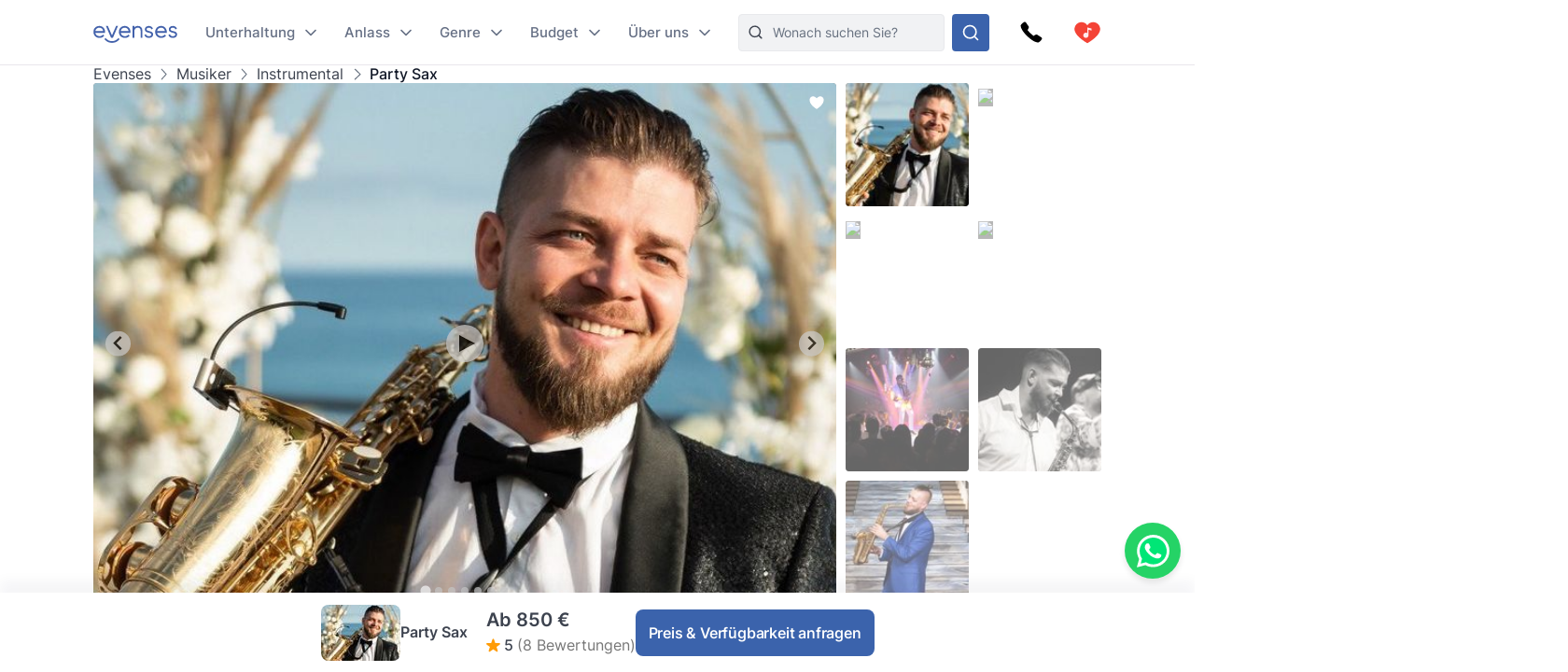

--- FILE ---
content_type: text/html
request_url: https://www.evenses.at/party-sax
body_size: 120794
content:
<!DOCTYPE html>
<html lang="de">

<head>
	<meta charset="utf-8" />
	<base href="/">
	<meta name="viewport" content="width=device-width, initial-scale=1" />

	
	<style>.toast.svelte-14rvnan .message-bar{box-shadow:var(--shadow-sm)}.toast.svelte-14rvnan .message-bar-contents{max-height:140px;overflow:hidden}.toast.svelte-14rvnan{will-change:transform;opacity:1;transition:height .3s,opacity .3s,transform .3s cubic-bezier(.215,.61,.355,1)}.appearing.svelte-14rvnan,.removing.svelte-14rvnan{opacity:0;transform:scale(.9)}.removing.svelte-14rvnan{transition:height .3s,opacity .3s,transform .3s cubic-bezier(.215,.61,.355,1)}#toasts.svelte-1av40tf{position:fixed;bottom:10px;right:10px;z-index:220;max-width:85%;word-break:break-word;display:flex;flex-direction:column;align-items:flex-end;flex-direction:column-reverse}.whatsapp-fixed.svelte-1pxo1bg.svelte-1pxo1bg{position:fixed;bottom:15px;right:15px;display:flex;flex-direction:column;align-items:center;z-index:110}.whatsapp-icon.svelte-1pxo1bg.svelte-1pxo1bg{width:60px;height:60px;background-color:#25d366;border-radius:50%;display:flex;align-items:center;justify-content:center;box-shadow:0 4px 6px #0000001a;cursor:pointer;transition:transform .2s ease-in-out,transform .5s ease-in-out}.whatsapp-icon.svelte-1pxo1bg.svelte-1pxo1bg:hover{transform:scale(1.1)}.whatsapp-icon.svelte-1pxo1bg img.svelte-1pxo1bg{width:35px;height:35px}.online-status.svelte-1pxo1bg.svelte-1pxo1bg{margin-top:10px;background-color:#25d366;color:#fff;padding:5px 10px;border-radius:20px;font-size:14px;box-shadow:0 2px 4px #0000001a;position:absolute;right:100%;margin-right:10px;bottom:0;white-space:nowrap}.online-status.svelte-1pxo1bg.svelte-1pxo1bg:before{content:"\25cf";color:#0f0;margin-right:5px}@media (max-width: 600px){.whatsapp-icon.svelte-1pxo1bg.svelte-1pxo1bg{width:50px;height:50px}.whatsapp-icon.svelte-1pxo1bg img.svelte-1pxo1bg{width:30px;height:30px}.online-status.svelte-1pxo1bg.svelte-1pxo1bg{margin-top:5px;font-size:13px;padding:3px 8px}}@media (max-width: 400px){.whatsapp-icon.svelte-1pxo1bg.svelte-1pxo1bg{width:45px;height:45px}.whatsapp-icon.svelte-1pxo1bg img.svelte-1pxo1bg{width:25px;height:25px}.online-status.svelte-1pxo1bg.svelte-1pxo1bg{font-size:12px;padding:2px 6px}}@media (max-width: 699px){:root .NotOnPhone{display:none!important}}@media (min-width: 700px){:root .OnlyOnPhone{display:none!important}}@media (max-width: 1024px){:root .OnlyOnDesktop{display:none!important}}@media (min-width: 1025px){:root .NotOnDesktop{display:none!important}}@media (any-pointer: fine),(any-pointer: coarse){.onlyTouchDevices{display:none}}@media (any-pointer: none){.onlyIfPointer{display:none}}.news-item{background-color:#fff;justify-content:space-between;display:flex;flex-direction:column;flex:1;border-radius:4px;overflow:hidden}.news-button{margin-top:10px;float:right;align-self:flex-end}:root{--inp-highlight-border:#333;--inp-border:#DDD}.form-gap>*+*{margin-top:15px}.input-field{display:grid;gap:7px}.inp-inlined-label{display:flex;gap:16px}.inp-inlined-label-ctr{align-items:center}.inlined-inp{background:transparent;flex:1;width:100%}.inlined-lbl{width:max-content;min-width:105px;max-width:50%;flex-shrink:0;color:#444}.input-label{font-weight:500;font-size:var(--fs2);line-height:1.3;color:var(--c-darker);order:-1}.inp{line-height:17.814px;width:100%;padding:8px 12px;background-color:#f1f2f4;border-radius:var(--inp-br);min-height:var(--inp-h);border:1px solid var(--inp-border)}select.inp{padding-right:0}textarea.inp{line-height:1.5;padding-top:10.5px;padding-bottom:10.5px}@media (any-hover){.inp:hover{border-color:var(--inp-highlight-border)}}.inp:focus{box-shadow:inset 0 0 0 1px var(--c1);border-color:var(--c1)}.inp:focus+.float-label{color:var(--c1)}.float-label{position:absolute;left:9px;top:-.5ex;background:#fff;font-size:12px;line-height:1ex;padding:0 5px;color:var(--grey7);display:none}.inp:focus::placeholder{color:transparent}.inp:focus+.float-label,.inp:not(:placeholder-shown)+.float-label{display:block}.inp-white{background-color:#fff}.search-input{padding-left:36px}.top-nav-inner .search-input{max-width:313px;background-color:var(--grey2);border:1px solid #E8E9EC;min-height:0}::-webkit-input-placeholder{white-space:nowrap}::placeholder{color:var(--grey20)}::-webkit-scrollbar{height:8px;width:8px}::-webkit-scrollbar-track{background-color:#d6d7d7}::-webkit-scrollbar-thumb{background-color:#707476;border-radius:50em}::-webkit-scrollbar-thumb:hover{background-color:#0e1317}:root{--ff: "Inter", sans-serif;--text-c: #3D434F;--c-darker: #111827;--c1: #3b63ac;--c:#007bff;--c-2:#0068d6;--grey1: #F3F1F5;--grey2: #F1F2F4;--grey3: #E9E6EC;--grey20: #687280;--grey66: #F5F5F5;--grey88: #BABABA;--grey_smth: #F4F3F6;--grey_another: #EFEFEF;--grey7: #777;--idk: #677085;--inp-br: 8px;--primary1: #4261AB;--primary1_alt: #3B63AC;--primary1_alt_light: #4564A4;--btn-br: 8px;--btn-h: 40px;--secondary1: #5CA7ED;--inp-h: 45px;--serpbg: #fff;overflow-y:scroll;overflow-x:hidden;--fs2: 16px;--fs3: 18px;--star-spacing: .65em;--rating-fs: 13px;--v-gap: 80px;--bottom-bar-h: 85px;--req-bar-h: var(--bottom-bar-h);word-wrap:break-word;--topUspHeight: 0;--textWidth: 900px;--maxw: 1238px;--maxwWide: 2000px;--sidePad: 20px;--c-good: #26b067;--large: 18px;--larger: 22px;--top-h: 44px;--top-h-total: calc(var(--top-h) + var(--topUspHeight));--page-top-bar-h:46px;--vpad: 20px;--imgratio: 70.8%;--grey: #888;--lightGrey: #F6F6F6;--altGrey: #dbdbdb;--favSize: 16px;--red: red;--star-c: #FF9C07;--largeButtonHeight: 50px;--filterFieldHeight: 40px;--arrowSize: 24px;--cardGap: 30px;--menuTransition: .4s;--top-total: var(--top-h);--tab-h: 50px;--h1size: 56px;--h2size: 40px;--check-img: url("data:image/svg+xml,%3Csvg viewBox='0 0 16 11' fill='none' xmlns='http://www.w3.org/2000/svg'%3E%3Cpath d='M14.6668 1L5.50016 10.1667L1.3335 6' stroke='%233B63AC' stroke-width='1.5' stroke-linecap='round' stroke-linejoin='round'/%3E%3C/svg%3E");--check-img-white: url("data:image/svg+xml,%3Csvg viewBox='0 0 16 16' fill='none' xmlns='http://www.w3.org/2000/svg'%3E%3Cpath d='M13.3337 4L6.00033 11.3333L2.66699 8' stroke='white' stroke-width='2' stroke-linecap='round' stroke-linejoin='round'/%3E%3C/svg%3E");--shadow-sm: 0 .3px .4px rgba(0, 0, 0, .025), 0 .9px 1.5px rgba(0, 0, 0, .05), 0 3.5px 6px rgba(0, 0, 0, .1);--color-success: hsl(122, 50%, 60%);--color-error: hsl(342, 89%, 48%);--color-warning: hsl(46, 100%, 61%);--color-primary: hsl(230, 84%, 54%);--reg-head-size: 24px}.lazy-dom{content-visibility:auto}.no-scroll{overflow:hidden}:root,body{background-color:#fff;line-height:140%;color:var(--text-c);font-family:var(--ff);font-weight:400;font-size:14px}@media (min-width:500px){:root{--large: 20px;--larger: 25px;--sidePad: 40px}}@media (min-width:700px){:root{--top-h: 80px}}@media (min-width:1025px){:root{--sidePad: 30px;--top-h: 70px}}@media (min-width:1200px){:root{--sidePad: 100px}}*{margin:0;padding:0;box-sizing:border-box;outline:none;border:none}@media (any-hover){main a:hover,footer a:hover,.a-hov:hover{text-decoration:underline}}.button .anim-svg{margin:-.2em -.4em -.2em .5em}.p-title{font-weight:700;font-size:var(--fs3);line-height:1.3;letter-spacing:-.25px;margin-bottom:4px}.bevel{box-shadow:0 12px 14px -12px #d6d1da}.link{color:var(--primary1_alt)}strong{font-weight:600}.head{line-height:1.24;letter-spacing:-.005em;font-weight:700;color:var(--c-darker)}.head{font-family:Poppins,sans-serif}.text-content *+h1,.text-content *+h2,.text-content *+h3{margin-top:1em}.regular-head{color:var(--c-darker);font-weight:650;font-size:18px;line-height:1.24}.regular-head-large,.text-content h1,.text-content h2,.text-content h3{color:var(--c-darker);font-weight:600;font-size:var(--reg-head-size);line-height:1.24;margin-bottom:1.2em}.text-content{min-width:0}.text-content hr{margin:1em 0;background:#c5c5c5;border:none;height:1px}.text-content ol,.text-content ul{margin-left:2em}.text-content p{margin:1em 0}.text-content p:first-child{margin-top:0}.text-content p:last-child{margin-bottom:0}.text-content h1,.text-content h2,.text-content h3{margin-bottom:var(--vpad)}h1.head,.text-content h1,.head.h1{line-height:1.3;font-size:var(--h1size);font-weight:500}.page-title.head{font-size:32px;font-weight:550}h2.head,.h2.head{font-size:var(--h2size)}h4,h5,h6{font:inherit}.text-content h4,.text-content h5,.text-content h6,h4.head,h5.head,h6.head,div.head{font-size:1.15em;line-height:1.3;font-weight:500}.head.sm{font-size:1em}.section-head{text-align:center;padding-left:var(--sidePad);padding-right:var(--sidePad);box-sizing:content-box;max-width:var(--maxw);margin:0 auto var(--vpad)}@media (max-width:1199px){:root{--h1size: 40px}.head.h2{font-size:var(--h1size)}}@media (max-width:650px){:root{--h1size: 26px}body:not(.trengo-open) #trengo-web-widget{display:none!important}}@media (max-width:500px){:root{--h1size: 20px;--reg-head-size: 20px;--h2size: 22px}.page-title.head{font-size:24px}}img{-webkit-user-drag:none;user-drag:none;user-select:none;min-width:0;max-width:100%}a{color:inherit;text-decoration:none}button{cursor:pointer;appearance:none;color:inherit;background:none}input,button,textarea{border:none}.small{font-size:13px}.large{font-size:var(--large)}.larger{font-size:var(--larger)}input,textarea,select{font:inherit}input:not([type=checkbox]),input::-webkit-search-decoration{appearance:none;-webkit-appearance:none}.checkboxes{display:grid;gap:.8em;font-size:var(--fs2)}.checkbox-label{display:flex;gap:8px;cursor:pointer}.checkbox-label .checkbox{margin-top:.2em}.checkbox-label:hover .checkbox{color:var(--inp-highlight-border)}.checkbox-desc{flex:1;color:var(--text-c)}.checkbox{flex-shrink:0;width:18px;height:18px;border:1.5px solid currentColor;border-radius:4px;-webkit-appearance:none;appearance:none;background:var(--check-img-white) no-repeat center white;transition:background-color .1s;color:var(--inp-border)}.checkbox:checked,.checkbox.checked{background-color:currentColor;color:var(--primary1)!important}.radio{border-radius:50%}.cards{display:grid;grid-template-columns:repeat(auto-fill,minmax(280px,1fr));gap:var(--cardGap);grid-auto-flow:dense}@media (max-width:400px){.cards{display:flex;flex-direction:column}}.v-pad-gap{display:flex;flex-direction:column}.v-pad-gap>*+*{margin-top:var(--vpad)}.content-v-pad{padding-top:var(--vpad);padding-bottom:var(--vpad)}.content-v-pad-large{padding-top:22px;padding-bottom:22px}@media (min-width:1025px){.content-v-pad-large{padding-top:30px;padding-bottom:30px}.content-columns{justify-content:space-between;display:grid;gap:40px;grid-auto-flow:column}}.contentw{margin:auto;padding-left:var(--sidePad);padding-right:var(--sidePad);max-width:var(--maxw);box-sizing:content-box}.l-grey{background-color:#f4f4f5}.white{color:#fff;--c-darker: white }.main-text{font-size:16px;line-height:1.5}.main-text-width{max-width:750px}.tree,.tree li{list-style:none}.button{background:var(--primary1_alt);border-radius:var(--btn-br);min-height:var(--btn-h);min-width:80px;padding:.5em 1em;color:#fff;font:inherit;font-weight:550;line-height:1.3;letter-spacing:-.2px;user-select:none;position:relative;display:inline-flex;align-items:center;justify-content:center;text-decoration:none!important;transition:filter .15s;cursor:pointer}.button[disabled]{pointer-events:none}.button:hover{filter:brightness(1.1)}.button.good{background-color:var(--c-good)}.button.nocolor{background-color:#bbb}.button-outline{background-color:#fff;color:var(--text-c);border:1px solid currentColor;font-weight:500}main .button-outline{width:100%;max-width:190px;color:var(--primary1_alt)}.button-outline-sm{color:var(--c-darker);border:1px solid currentColor;background:none;font-size:13px;font-weight:500;min-height:36px;padding:5px 7px}.button .sq{font-size:1.3em;margin-right:.4em}.button-sm{min-height:36px;font-size:12px}.button-xl{padding:8px 14px;min-height:50px}.button-margin{margin-top:2.5em}.button[disabled]{background:#a1a1a1}.button .throbber{position:absolute;left:50%;margin:-.5em 0 0 -.5em;top:50%}.large-button{font-size:var(--large);min-height:var(--largeButtonHeight)}@media (min-width: 1025px){:root{--largeButtonHeight: 57px}.large-button{font-size:23px}.raquo{font-family:sans-serif;transform:translate(0);display:inline-block;transition:transform .15s}.raquo:after{content:"\bb"}@media (any-hover){.button:hover .raquo{transform:translate(.3em)}}}.grey-sm{color:#a3a3a3;font-size:13px}.icon-btn{display:flex;justify-content:center;align-items:center;position:relative}.icon-btn svg{height:1em;width:1em}.sh-icon{background-color:#254887;border-radius:50px;width:32px;height:32px;font-size:16px;color:#fff!important}.btn-lg-clickregion{position:relative}.icon-btn:after,.btn-lg-clickregion:after{content:"";position:absolute;left:-50%;top:-50%;width:200%;height:200%}@media (any-hover){.btns-hover .icon-btn{opacity:.8;transition:opacity .1s}.btns-hover .icon-btn:hover{opacity:1}}:root .TrengoWidgetLauncher__iframe{z-index:214}@media (max-width:1024px){:root{word-break:break-word}}@media (min-width: 724px){:root .TrengoWidgetLauncher__iframe{transition:bottom .3s,right .3s cubic-bezier(.33,1,.68,1)!important;right:20px}.drawer-open .TrengoWidgetLauncher__iframe{will-change:right;right:calc(var(--drawer-width) + 20px)}}@media (max-width: 723px){.drawer-open{overflow:hidden}}.order-form-column{display:flex;flex-direction:column;color:#444;max-width:600px;width:100%;margin:auto;line-height:1.4}.order-form-column>*+*{margin-top:10px}.roller{position:absolute;top:50%;width:0;height:100%;z-index:20;cursor:pointer}.move{font-size:var(--arrowSize);width:1em;height:1em;top:-.5em;border-radius:5em;position:absolute;--a: .3;background:url("data:image/svg+xml,%3Csvg viewBox='0 0 8 12' xmlns='http://www.w3.org/2000/svg' fill='none'%3E%3Cpath d='m1.375 11.375 5.25-5.296-5.25-5.2961' stroke='%23fff' stroke-linecap='round' stroke-linejoin='round' stroke-width='1.5'/%3E%3C/svg%3E") no-repeat 55% center rgba(53,47,47,var(--a));background-size:39%;margin:0 12px;transition:background-color .15s}.move:after{--p: 16px;content:"";position:absolute;padding:var(--p);width:100%;height:100%;top:calc(-1 * var(--p));left:calc(-1 * var(--p));border-radius:50%}@media (any-hover){.move:hover{--a: .5}}.labelText{display:flex;align-items:center}.labelText{padding:5px 15px;box-sizing:border-box;min-height:var(--filterFieldHeight)}.flt-inp{padding-left:.7em;width:100%}.hr{border-top:1px solid var(--altGrey)}.bg-lightgrey{background-color:var(--lightGrey)}.bg-good{background-color:#08a000;background-color:oklch(.61 .23 139.33)}.bg-c1{background-color:var(--c1)}.c-c1{color:var(--c1)}.grey{color:var(--grey)}.grey2{color:#616876}.embed-responsive{position:relative;padding-bottom:56.25%}.embed-responsive>*{position:absolute;top:0;left:0;width:100%;height:100%}.menuhide .btns-bottom{bottom:15px;bottom:max(env(safe-area-inset-bottom,0),15px)}.menuhide{--top-total: 0px}.menuhide .nav-slide{top:calc(-1 * var(--top-h))!important}.message-bar{background-color:#d4edda;border-color:1px solid #c3e6cb;top:100%;padding:.75rem 1.25rem;font-weight:300;color:#444;max-width:var(--mw);font-size:var(--fs2);border-radius:4px;margin-bottom:10px}.warning{background-color:#ffecc0}@supports (-webkit-touch-callout: none){.zoom-ios-fix,.zoom-ios-fix:focus{font-size:16px}}.emoji{font-family:apple color emoji,segoe ui emoji,noto color emoji,android emoji,emojisymbols,emojione mozilla,twemoji mozilla,segoe ui symbol}.pending{opacity:.5;cursor:wait}.body-text{text-align:justify}.body-text img{max-height:60vw;width:100%;object-fit:contain}.splide:not(.is-overflow) .splide__arrows{display:none}.has-caret:after,.faq summary:after{font-size:12px;content:"";position:absolute;background:url("data:image/svg+xml,%3Csvg xmlns='http://www.w3.org/2000/svg' width='12' height='8' fill='none'%3E%3Cpath d='M1 1.5l5 5 5-5' stroke='%23667085' stroke-width='1.67' stroke-linecap='round' stroke-linejoin='round'/%3E%3C/svg%3E") no-repeat center center;width:1em;height:1em;right:0;top:25px}.has-check{background:var(--check-img) no-repeat left .32em;background-size:1.1em;padding-left:1.7em}.faq{line-height:1.5;border-bottom:1px solid var(--grey66)}.faq summary::-webkit-details-marker{display:none}.faq summary{list-style:none;user-select:none;cursor:pointer;color:var(--c-darker);font-weight:500;font-size:17px;position:relative;padding:17px 0}.faq summary:after{transition:transform .15s}.faq:not([open]) summary:after{transform:rotate(-90deg)}.faq>div{color:var(--grey20);font-size:15px;margin-top:20px;margin-bottom:17px}.faq[open] summary{padding-bottom:0}.has-expands .expand{padding:15px}.has-expands .budget-cont{min-width:330px}.has-expands .expand{margin-top:5px;width:max-content;min-width:100%;box-shadow:0 12px 14px -12px #d6d1da;border-radius:6px;overflow:hidden;border:1px solid #E6E7EA;position:absolute;top:100%;background:white;z-index:10}.backdrop{position:absolute;z-index:50;top:0;left:0;width:100%;height:100%;background:rgba(0,0,0,.8)}.catfull{background:var(--primary1_alt);--p: 30px;padding-bottom:var(--p)}.catfull .jjc{padding-bottom:var(--p)}.catfull *{color:#fff!important}.fullscreen-iframe{background:#263139;position:fixed;top:0;left:0;width:100%;height:100%;z-index:9999}.abs100{position:absolute;top:0;left:0;width:100%;height:100%}.sq{width:1em;height:1em}.bscb{box-sizing:content-box}.pr{position:relative}.tdn{text-decoration:none}.r180{transform:rotate(180deg)}.pa{position:absolute}.rtl{direction:rtl}.ctr{color:transparent}.ma{margin:auto}.db{display:block}.dg{display:grid}.dib{display:inline-block}.df{display:flex}.fg1{flex-grow:1}.f0{flex-shrink:0}.dfc{display:flex;justify-content:center;align-items:center}.aic{align-items:center}.ais{align-items:stretch}.asfs{align-self:flex-start}.fww{flex-wrap:wrap}.f1{flex:1}.fdc{flex-direction:column}.jcc{justify-content:center}.jcsb{justify-content:space-between}.jcsa{justify-content:space-around}.jcfe{justify-content:flex-end}.o0{opacity:0}.oh{overflow:hidden}.oa{overflow:auto}.fl{float:left}.usn{user-select:none}.wsnw{white-space:nowrap}.cp{cursor:pointer;touch-action:pan-y}.ct{cursor:text}.vam{vertical-align:middle}.tal{text-align:left}.tac{text-align:center}.tar{text-align:right}.cb{clear:both}.w100{width:100%}.h100{height:100%}.h0{height:0}.w0{width:0}.mw0{min-width:0}.l0{left:0}.t0{top:0}.t50{top:50%}.b0{bottom:0}.r0{right:0}.t100{top:100%}.b100{bottom:100%}.br50{border-radius:50%}.fs0{font-size:0}.dn{display:none}.z5{z-index:5}.z10{z-index:10}.z15{z-index:15}.z20{z-index:20}.pen{pointer-events:none}.pea{pointer-events:auto}.btn-cont{--link: currentColor }.t200ms{transition:.2s}.t400ms{transition:.4s}.tp-o{transition-property:opacity}.tp-t{transition-property:transform}.tp-bgc{transition-property:background-color}.cover{background-size:cover;background-repeat:no-repeat;background-position:center}.t-1{top:-1px}.fw400{font-weight:400}.fw500{font-weight:500}.fw600{font-weight:600}.w50{width:50%}.pb100{padding-bottom:100%}.o-1{order:-1}@font-face{font-family:Inter;font-style:normal;font-weight:100 900;src:url([data-uri]) format("woff2")}@font-face{font-family:Poppins;src:url([data-uri]) format("woff2");font-weight:400;font-style:normal}@font-face{font-family:star;src:url([data-uri]) format("woff2");font-display:fallback;font-weight:400;font-style:normal}

.icon.svelte-18liozz{font-size:12px;--size:1em;height:var(--size);width:var(--size);display:inline-block;color:inherit;fill:currentColor;line-height:1;flex-shrink:0;max-width:initial}.message-bar-center.svelte-18liozz{position:absolute;top:50%;left:calc(50% - 125px);display:flex;align-items:center;justify-content:center;width:250px;height:0}.message-bar.svelte-18liozz{min-width:0;white-space:initial;position:relative;margin:12px 0;color:var(--color-contrast-higher);padding:18px;--color:var(--color-primary);font-size:16px;border-radius:5px;overflow:hidden;background:white;--circle-size:24px;--circle-margin:9px}.message-bar.svelte-18liozz>*{position:relative;z-index:1}.message-bar.svelte-18liozz:after{content:"";background-color:var(--color);opacity:.2;position:absolute;top:0;left:0;width:100%;height:100%}.message-bar-top.svelte-18liozz{align-items:center;justify-content:space-between;display:flex}.message-bar-contents.svelte-18liozz{display:flex;align-items:center}[data-type=success].svelte-18liozz{--color:var(--color-success)}[data-type=error].svelte-18liozz{--color:var(--color-error)}[data-type=warning].svelte-18liozz{--color:var(--color-warning)}.message-icon.svelte-18liozz{color:var(--color);font-size:var(--circle-size);margin-right:var(--circle-margin)}.message-close.svelte-18liozz{cursor:pointer;display:inline-block;flex-shrink:0;margin-left:18px}.close-icon.svelte-18liozz{font-size:12px;display:block}.message-description.svelte-18liozz{padding:6px 0 0 calc(var(--circle-size) + var(--circle-margin))}.bold-title.svelte-18liozz{font-weight:700}

.dialog.svelte-1cymndd{position:fixed;top:0;left:0;width:100%;height:100%;background:#00000080;backdrop-filter:blur(10px);z-index:800}.inner.svelte-1cymndd{position:relative;background:white;overflow-y:auto;width:350px;max-width:85vw;max-height:calc(100% - 64px);box-shadow:0 11px 15px -7px #0003,0 24px 38px 3px #00000024,0 9px 46px 8px #0000001f}.cross.svelte-1cymndd{font-size:15px;float:right;padding:12px}.content.svelte-1cymndd{padding:16px 24px}.auto-offer-section.svelte-17ipesn{margin-top:30px;padding-top:30px;border-top:2px solid #e0e0e0}.product-questions.svelte-17ipesn{margin-bottom:20px}.question.svelte-17ipesn{margin-bottom:15px}.q-text.svelte-17ipesn{font-weight:600;margin-bottom:10px}.q-opt.svelte-17ipesn{margin-bottom:8px}.step-title.svelte-sl72lx.svelte-sl72lx{margin:0 0 16px;font-size:1.375rem}.contact-summary.svelte-sl72lx.svelte-sl72lx{display:flex;justify-content:space-between;align-items:center;gap:16px;margin:16px 0;padding:12px 16px;border:1px solid #e0e0e0;border-radius:8px;background-color:#f9f9f9}.contact-summary-title.svelte-sl72lx.svelte-sl72lx{font-weight:600;margin-bottom:4px}.contact-summary-value.svelte-sl72lx.svelte-sl72lx{font-size:.95rem;color:#333}.contact-edit.svelte-sl72lx.svelte-sl72lx{border:none;background:none;color:var(--primary1_alt, #4ca76a);font-weight:600;cursor:pointer}.contact-edit.svelte-sl72lx.svelte-sl72lx:hover,.contact-edit.svelte-sl72lx.svelte-sl72lx:focus{text-decoration:underline}.delivery-options.svelte-sl72lx.svelte-sl72lx{margin-top:20px;margin-bottom:20px;padding:15px;border:1px solid #e0e0e0;border-radius:8px;background-color:#f9f9f9}.delivery-options.svelte-sl72lx .cb-label.svelte-sl72lx{font-weight:600;color:#333;margin-bottom:12px}.delivery-options.svelte-sl72lx .checkboxes.svelte-sl72lx{display:flex;flex-direction:column;gap:10px}.form-warning.svelte-sl72lx.svelte-sl72lx{margin:12px 0 0;font-size:.875rem;color:#b54747}.form-button{display:flex;align-items:center;justify-content:center;gap:4px}.services-section.svelte-sl72lx.svelte-sl72lx{margin-top:20px}.step-cont.svelte-19xu15k{display:flex;flex-direction:column;gap:16px}.step-title.svelte-19xu15k{margin:0;font-size:1.375rem}.step-cont.svelte-19xu15k .form-button[disabled]{cursor:not-allowed;opacity:.7}.form-warning.svelte-19xu15k{margin:8px 0 0;font-size:.875rem;color:#b54747}.cart.svelte-1owixb5{display:grid;grid-template-columns:repeat(auto-fill,minmax(115px,1fr));gap:10px}.pb.svelte-1owixb5{padding-bottom:var(--imgratio)}.prod.svelte-1owixb5{position:relative}.prod.svelte-1owixb5 img{object-fit:cover;position:absolute;top:0;left:0;width:100%;height:100%}.title.svelte-1owixb5{position:absolute;width:100%;bottom:0;left:0;background:linear-gradient(rgba(0,0,0,0) 0,rgba(0,0,0,.7) 2em);color:#fff;font-size:12px;padding:5px 7px;line-height:1.1em}.remove.svelte-1owixb5{position:absolute;top:0;left:0;border:5px solid transparent;background-color:#000000d9;color:#fff;background-clip:padding-box;width:30px;height:30px;border-radius:50%;font-size:10px;display:flex;align-items:center;justify-content:center;transition:background-color .1s}@media (any-hover){.remove.svelte-1owixb5:hover{background-color:#000}}.accordeon-wrapper.svelte-1rpkkav{display:flex;flex-direction:column;flex:1;--accordeon-pad:20px;--accordeon-bottom-h:var(--bottom-bar-h)}.accordeon-wrapper.svelte-1rpkkav .cart{margin-bottom:10px}.accordeon-wrapper.svelte-1rpkkav .form-button{margin-left:auto;display:block}.accordeon-wrapper.svelte-1rpkkav .order-desc{margin-bottom:10px}.acc-pad.svelte-1rpkkav{padding:0 var(--accordeon-pad)}.acc-top.svelte-1rpkkav{flex-shrink:0;display:flex;gap:10px;justify-content:space-between;align-items:center;background:white;height:var(--top-h);position:-webkit-sticky;position:sticky;top:0;z-index:50}.acc-bottom.svelte-1rpkkav{color:#000;background:white;flex-shrink:0;min-height:var(--accordeon-bottom-h);--c-darker:black;display:flex;flex-direction:column;box-shadow:0 -13px 12px #1424430a}.accordeon-wrapper.svelte-1rpkkav .button{position:-webkit-sticky;position:sticky;bottom:0px;transform:translatey(100%);opacity:0;animation:svelte-1rpkkav-btin .22s .41s ease-out forwards}.accordeon-wrapper.svelte-1rpkkav .button:not([disabled]){background:#4ca76a}@keyframes svelte-1rpkkav-btin{10%{transform:translatey(94%);opacity:1}to{transform:none;opacity:1}}@media (min-height: 450px){.acc-bottom.svelte-1rpkkav{position:-webkit-sticky;position:sticky;bottom:0;z-index:50}.accordeon-wrapper.svelte-1rpkkav .button{bottom:var(--accordeon-bottom-h)}}.accordeon-contents.svelte-1rpkkav{padding:10px var(--accordeon-pad)}.accordeon-contents.svelte-1rpkkav .inp{background-color:#fff}.acc-bottom.svelte-1rpkkav .button-checks{display:flex;flex-wrap:wrap;gap:4px 10px;margin:auto;padding:5px 10px;font-size:13px}.acc-title.svelte-1rpkkav{margin:0}.acc-main.svelte-1rpkkav{flex:1}.steps-wrapper.svelte-1rpkkav{padding-top:10px;padding-bottom:10px}.sub-nav.svelte-1qgthll.svelte-1qgthll.svelte-1qgthll{--leftpad:24px;position:absolute;top:100%;background-color:#f8f8f8;border-radius:12px;overflow:hidden;box-shadow:0 11px 15px -5px #1b1e3a40;width:max-content;max-height:calc(100vh - 150px);display:flex;font-size:14px;line-height:1.5}.or-right.svelte-1qgthll.svelte-1qgthll.svelte-1qgthll{left:calc(-1 * var(--leftpad))}.or-left.svelte-1qgthll.svelte-1qgthll.svelte-1qgthll{right:0}.or-left.svelte-1qgthll .sub-nav-left.svelte-1qgthll.svelte-1qgthll{min-width:max-content}.sub-nav.svelte-1qgthll a{padding-top:var(--linkpad);padding-bottom:var(--linkpad)}.sub-nav-col.svelte-1qgthll.svelte-1qgthll.svelte-1qgthll{padding:calc(26px - var(--linkpad)) 0}.sub-nav-left.svelte-1qgthll.svelte-1qgthll.svelte-1qgthll{--linkpad:10px;min-width:280px}.multi-col.svelte-1qgthll .sub-nav-left.svelte-1qgthll+.sub-nav-left.svelte-1qgthll{border-left:1px solid #dbdcdf}.sub-nav-left.svelte-1qgthll .dsi{height:41px}.sub-nav-left.svelte-1qgthll .dsi:not(.hoveredSubNav){opacity:.8}.dsi{position:relative;display:flex;align-items:center;font-weight:500;color:#3d434f;padding-right:50px;padding-left:var(--leftpad)}.dsi img{width:1em;height:1em;margin-right:1.7em;transform:scale(1.75);transform-origin:0 50%}.dsi:after{transform:rotate(-90deg) scale(.9);right:24px!important}.sub-nav-right.svelte-1qgthll.svelte-1qgthll.svelte-1qgthll{padding-left:16px;padding-right:16px;background:#edeeef;font-weight:400;color:#5f6879;--linkpad:8px;display:flex;min-width:257px}.sub-nav-right.svelte-1qgthll .ul-1{min-width:166px}.sub-nav-right.svelte-1qgthll .ul-1+.ul-1{margin-left:20px}.sub-nav-right.svelte-1qgthll .li-1+.li-1{border-top:1px solid #dbdcdf;margin-top:8px;padding-top:8px}.sub-nav-right.svelte-1qgthll a{display:block;padding-left:16px;padding-right:16px}.sub-nav-right.svelte-1qgthll .a-1{font-weight:600;color:#111827}.hoveredSubNav{font-weight:600}.hoveredSubNav:before{content:"";position:absolute;top:-.65em;left:0;width:100%;height:100%;padding:.65em 0;z-index:10}.ctfull.svelte-h9b7bz .jjc{width:1500px;max-width:100%;--p:20px}.sub-menu-filter.svelte-h9b7bz{padding:20px 30px;line-height:1.2;font-size:16px;font-weight:500}.sub-menu-filter.svelte-h9b7bz .tree{display:grid;gap:10px}.anim-svg.svelte-10kxans{display:inline-block;position:relative}.anim-svg.svelte-10kxans>*:not(.anim-svg-pad){width:100%!important;height:100%!important;position:absolute!important;top:0;left:0}.anim-svg-pad.svelte-10kxans{padding-bottom:100%}.cart-link.svelte-tff28w{position:relative}.cart-link.svelte-tff28w .anim-svg{display:block}.cart-nr.svelte-tff28w{position:absolute;top:0;left:0;width:100%;height:100%;display:flex;align-items:center;justify-content:center;color:#fff;font-weight:550;font-size:14px;padding-bottom:.5px}@media (max-width:1024px){.desktop-menu-item.svelte-bruzre{display:none}}.desktop-menu-item.svelte-bruzre{position:relative;font-weight:500;font-size:15px;color:#667085;align-items:center;display:flex;padding-right:23px;height:100%}.mobile-menu-container.svelte-m6ci0c{position:fixed;z-index:50;top:0;left:0;width:100%;height:100%;overflow:hidden}.mobile-menu.svelte-m6ci0c{position:absolute;top:0;right:0;height:100%;background:white;z-index:50;--msidepad:20px;min-width:215px;max-width:90vw;overflow-y:auto;padding-bottom:30px}.mobile-menu.svelte-m6ci0c .menu-list .tree a,.mobile-menu.svelte-m6ci0c .menu-list .tree .a{display:flex;font-size:18px;min-height:40px;align-items:center;white-space:normal;padding:.3em calc(var(--msidepad) + 18px) .3em var(--msidepad);line-height:1.3;font-weight:500;position:relative}.mobile-menu.svelte-m6ci0c .menu-list .tree a:after,.mobile-menu.svelte-m6ci0c .menu-list .tree .a:after{content:"";position:absolute;top:0;right:0;width:calc(var(--msidepad) + 10px);height:100%;background:no-repeat url("data:image/svg+xml,%3Csvg width='8' height='13' viewBox='0 0 8 13' fill='none' xmlns='http://www.w3.org/2000/svg'%3E%3Cpath d='M1.375 1.25L6.625 6.5L1.375 11.75' stroke='%233B63AC' stroke-width='1.5' stroke-linecap='round' stroke-linejoin='round'/%3E%3C/svg%3E") calc(100% - var(--msidepad)) center}.mobile-menu.svelte-m6ci0c .rev{padding:.3em var(--msidepad) .3em calc(var(--msidepad) + 25px)!important}.mobile-menu.svelte-m6ci0c .rev:after{transform:rotate(180deg);right:auto;left:0}.mobile-menu.svelte-m6ci0c .logo svg{width:90px;height:24px;color:var(--primary1)}.mob-menu-top.svelte-m6ci0c{display:flex;padding:0 var(--msidepad);align-items:center;justify-content:space-between;gap:20px;margin:40px 0 35px}.remove.svelte-m6ci0c{font-size:10px;padding:6px;margin-right:-6px}.wave.svelte-yprbh2.svelte-yprbh2{animation-name:svelte-yprbh2-wave-animation;animation-duration:25s;animation-iteration-count:infinite;transform-origin:56% 41%;display:inline-block}@keyframes svelte-yprbh2-wave-animation{0%{transform:rotate(0)}0.5%{transform:rotate(10deg)}1%{transform:rotate(-6deg)}1.5%{transform:rotate(10deg)}2%{transform:rotate(-3deg)}2.5%{transform:rotate(8deg)}3%{transform:rotate(0)}to{transform:rotate(0)}}div.online-indicator.svelte-yprbh2.svelte-yprbh2{display:inline-block;font-size:10px;width:1em;height:1em;background-color:#0fcc45;border-radius:50%;position:absolute;top:.1em;right:.1em}span.blink.svelte-yprbh2.svelte-yprbh2{display:block;width:1em;height:1em;background-color:#0fcc45;opacity:.7;border-radius:50%;animation:svelte-yprbh2-blink 1s linear infinite}@keyframes svelte-yprbh2-blink{to{transform:scale(2);opacity:0}}@keyframes svelte-yprbh2-fadeOut{to{opacity:0}}.bar-link.svelte-yprbh2.svelte-yprbh2{display:flex;align-items:center;height:100%;white-space:nowrap}.nav-search.svelte-yprbh2.svelte-yprbh2{--dim:40px;flex:1;display:flex;height:var(--dim);justify-content:center}@media (max-width: 1024px){.mobile-menu-container.svelte-yprbh2>.svelte-yprbh2{display:none}.hamb.svelte-yprbh2.svelte-yprbh2{display:flex;align-items:center;font-size:19px}}@media (min-width: 1025px){.nav-search.svelte-yprbh2.svelte-yprbh2{justify-content:flex-end}.hamb.svelte-yprbh2.svelte-yprbh2{display:none}.clickFade.svelte-yprbh2 .sub-nav{animation:.2s svelte-yprbh2-fadeOut forwards}.clickHide.svelte-yprbh2.svelte-yprbh2{pointer-events:none}.clickHide.svelte-yprbh2 .sub-nav{display:none!important}}.no-list{list-style:none}.phone-info.svelte-yprbh2.svelte-yprbh2{width:max-content;max-width:260px}.phone-link-cont.svelte-yprbh2.svelte-yprbh2{height:100%;position:relative}@media (min-width: 1025px){:root{overflow:hidden!important}}.filters.svelte-1gbfo1c{padding-top:20px;display:grid;gap:20px;padding-bottom:40px}.filters.svelte-1gbfo1c .filter{padding:0 20px}.filters.svelte-1gbfo1c .cat-grid{border-bottom:1px solid #DAE1EB;box-shadow:0 4px 5px #00000005;border-radius:0 0 4px 4px;overflow:hidden}.wrap.svelte-1gbfo1c .autocomplete-list{top:auto;bottom:100%}@media (min-width: 900px){.filters.svelte-1gbfo1c{grid-template-columns:1fr 1fr 1fr}.filters.svelte-1gbfo1c .filter{align-self:flex-start}.filters.svelte-1gbfo1c .cat-grid{grid-column-end:span 3;grid-template-columns:repeat(auto-fit,minmax(1px,1fr))}.filters.svelte-1gbfo1c .filter-subnodes .expand{max-height:400px;overflow-y:auto;min-height:38vh}.filters.svelte-1gbfo1c .filter-subnodes{order:5}}.ft-top.svelte-5zvrg9{user-select:none;background:#FFF;position:sticky;top:0;padding:20px 20px 15px;z-index:5;border-bottom:1px solid #DAE1EB;box-shadow:0 4px 5px #00000005}.ft-top.svelte-5zvrg9:after{--w:30px;content:"";position:absolute;width:var(--w);margin-left:calc(-.5 * var(--w));height:4px;background:#E0E2E5;border-radius:10px;left:50%;top:4px}.g10.svelte-5zvrg9{gap:10px}.search-wrap.svelte-5zvrg9{padding-top:20px}.search-title.svelte-5zvrg9{color:var(--c-darker);font-size:18px;margin-bottom:13px;font-weight:500}.fullscreen-filter-container.svelte-1lvhd0j{position:fixed;z-index:220;top:0;left:0;width:100%;height:100%;overflow:hidden}.fullscreen-filter.svelte-1lvhd0j{border-radius:12px 12px 0 0;position:absolute;bottom:0;right:0;height:max-content;max-height:calc(100% - 90px);background:#F6F6F7;z-index:50;--msidepad:20px;width:100%;overflow-y:auto;min-height:80vh}@media (min-width: 1250px){.fullscreen-filter.svelte-1lvhd0j{width:1200px;right:calc(50vw - 600px)}}.fullscreen-filter.svelte-1lvhd0j .tree-sub{background:white;padding:20px 16px;border:1px solid #ECEDEE;box-shadow:0 3px 3px #00000005;border-radius:4px}.f.svelte-qs753k .a-1{line-height:1.2;color:var(--c-darker);font-size:15px;font-weight:600}.f.svelte-qs753k .ul-2{font-size:13px}.f.svelte-qs753k .ul-2 a{display:block;margin-top:10px;color:var(--text-c)}.f.svelte-qs753k{display:grid;grid-template-columns:repeat(auto-fill,minmax(195px,1fr));gap:32px 16px;grid-auto-flow:dense;justify-content:space-between}.f.svelte-qs753k .ul-1{display:contents}@media (max-width: 699px){.f.svelte-qs753k{grid-template-columns:repeat(auto-fill,minmax(155px,1fr))}.f.svelte-qs753k .ul-3 a:not(:last-of-type):after{content:", "}}.icon-buttons.svelte-qs753k{margin-top:18px;font-size:24px;display:grid;gap:17px;grid-template-columns:repeat(auto-fit,1em)}.reviews.svelte-1otoekw{display:grid;gap:40px;margin-left:auto;margin-right:auto}.clamp.svelte-1otoekw{margin-top:16px;font-size:18px;line-height:1.5;color:var(--grey20)}@media screen and (min-width: 701px){.reviews.svelte-1otoekw{grid-template-columns:1fr 1fr 1fr}@supports (-webkit-line-clamp: 1){.clamp.svelte-1otoekw:not(:hover){overflow:hidden;text-overflow:ellipsis;display:-webkit-box;-webkit-box-orient:vertical;-webkit-line-clamp:4}}}.author.svelte-1otoekw{font-weight:600;font-size:15px;color:var(--c-darker);margin-top:28px}.pager.svelte-1otoekw{display:flex;justify-content:center;margin-top:60px}.pager-page.svelte-1otoekw{width:12px;height:12px;--a:transparent;--b:var(--grey7);background:radial-gradient(var(--a) 3px,var(--b) 3px,var(--b) 4px,transparent 4px) center}.active.svelte-1otoekw{--a:#545454;--b:var(--a)}.footer-reviews.svelte-1diiosj{text-align:center;padding-top:106px;padding-bottom:72px}.review-head.svelte-1diiosj{font-weight:400;font-size:24px;line-height:1.4;margin:16px 0 64px}.advice-top.svelte-rlautr.svelte-rlautr{border-radius:4px 4px 0 0}.advice-top.svelte-rlautr.svelte-rlautr{display:flex}.advice-text.svelte-rlautr.svelte-rlautr{flex:1;padding:50px 0;display:flex;flex-direction:column;align-items:flex-start;justify-content:center}.advice-p.svelte-rlautr.svelte-rlautr{font-size:var(--fs2);margin-top:1.3em;line-height:1.5;max-width:29em}.advice-img-cont.svelte-rlautr.svelte-rlautr{flex:1;display:flex}.advice-img.svelte-rlautr.svelte-rlautr{flex:1;padding-bottom:65%;position:relative}.advice-img.svelte-rlautr img.svelte-rlautr{object-position:center bottom;object-fit:contain;position:absolute;top:0;left:0;width:100%;height:100%}.advice-bottom.svelte-rlautr.svelte-rlautr{background-color:var(--c1);padding:44px}@media (max-width: 550px){.advice-section.svelte-rlautr.svelte-rlautr{padding:0}.advice-bottom.svelte-rlautr.svelte-rlautr{padding:20px}}@media (max-width: 1000px){.advice-top.svelte-rlautr.svelte-rlautr{flex-direction:column;align-items:center}.advice-img-cont.svelte-rlautr.svelte-rlautr{width:100%;max-width:500px}.advice-text.svelte-rlautr.svelte-rlautr{text-align:center;align-items:center;padding-left:20px;padding-right:20px}}@media (min-width: 1000px){.advice-top.svelte-rlautr.svelte-rlautr{flex-direction:row-reverse;gap:35px;padding:0 3.5%}.advice-img-cont.svelte-rlautr.svelte-rlautr{padding-top:40px}}.footer-cols.svelte-99twz{display:grid;gap:30px;padding:85px var(--sidePad) 35px}.logo-cont.svelte-99twz .logo{color:var(--c1);width:114px;max-width:100%;padding-bottom:25%;position:relative}.logo-cont.svelte-99twz .logo svg{position:absolute;top:0;left:0;width:100%;height:100%}.paym-cont.svelte-99twz{display:grid;grid-auto-flow:column;grid-auto-columns:minmax(0,50px);min-width:0;overflow:hidden;gap:15px}.paym.svelte-99twz{width:100%}@media (max-width: 549px){.logo-cont.svelte-99twz .logo{width:160px;margin-left:20px}.logo-cont.svelte-99twz{display:flex;flex-direction:column;align-items:center}.logo-cont.svelte-99twz .logo{width:100%}.footer-cols.svelte-99twz{padding:40px 20px}}@media (min-width: 550px){.footer-cols.svelte-99twz{grid-template-columns:1fr 1fr}}@media (min-width: 900px){.footer-cols.svelte-99twz{grid-template-columns:repeat(4,1fr)}}.review-summary.svelte-99twz{background-color:#f9f9fa;padding:13px;border-radius:8px;margin-top:20px}.last-col.svelte-99twz{max-width:225px;justify-self:flex-end}.links-col.svelte-99twz{line-height:1.6}.links-col.svelte-99twz a{font-weight:500}.menu-col.svelte-99twz p{display:grid;gap:1em}.menu-col.svelte-99twz br{display:none}.q-head.svelte-99twz{font-size:var(--fs2);color:var(--c-darker);margin-bottom:1em;display:block}.summary-stars.svelte-99twz{font-size:15px;margin-bottom:10px}.help-list.svelte-99twz{display:grid;gap:15px}.help-list-row.svelte-99twz{display:grid;grid-template-columns:min-content 1fr;gap:15px}.help-list-row.svelte-99twz svg{width:18px;height:18px;color:#6c94e0;margin-top:3px}.footer-btm.svelte-1k5jqiq{background:#F9F8F9}.footer-btm.svelte-1k5jqiq .reviews{max-width:1000px}.copyright.svelte-1k5jqiq{height:82px;background-color:#f0eff1;display:flex;align-items:center;justify-content:center;font-size:13px}:root{--drawer-width:100vw}.app-cont.svelte-1eqy1cr{--tooltip-font-weight:normal;--tooltip-font-family:var(--ff);--tooltip-font-size:13px}.drawer-cont.svelte-1eqy1cr{--shadow-width:20px;top:0;height:100%;z-index:216}.drawer-inner.svelte-1eqy1cr{width:var(--drawer-width);position:absolute;z-index:20;top:0;height:100%;overflow-y:scroll;overflow-x:hidden;background:#f4f3f6;display:flex;flex-direction:column;font-size:var(--fs2);line-height:1.5}@media (max-width: 1023px){.drawer-cont.svelte-1eqy1cr{width:var(--drawer-width);right:calc((var(--drawer-width) * -1 - var(--shadow-width)) * var(--progress));position:fixed;will-change:right}}.drawer-cont.svelte-1eqy1cr:before{content:"";position:absolute;height:100%;width:var(--shadow-width);--deg:-90deg;background:linear-gradient(var(--deg),#00000055,#00000008,transparent);top:0;left:calc(-1 * var(--shadow-width));z-index:19}@media (min-width: 724px){:root{--drawer-width:400px}}@media (min-width: 1024px){.drawer-cont.svelte-1eqy1cr:before{--deg:90deg;left:0}.app-cont.svelte-1eqy1cr{display:flex;width:100%;height:100vh}.app-main.svelte-1eqy1cr{height:100%;overflow-y:auto;overflow-x:hidden;scroll-behavior:smooth;z-index:0;flex:1}.drawer-cont.svelte-1eqy1cr{will-change:width;width:calc(var(--drawer-width) * (1 - var(--progress)));display:block;position:relative}.drawer-inner.svelte-1eqy1cr{right:auto;left:0}}.loading.svelte-1eqy1cr .loading-region{opacity:.4}main.svelte-1eqy1cr a:not(.button){color:var(--c1)}.display-c.svelte-1eqy1cr{display:contents}

.stars-cont.svelte-10vy3bc{white-space:nowrap;margin:auto;background:rgba(255,255,255,.62);box-shadow:0 1.35px 2px #0000000a;border-radius:.28em;padding:.15em .5em;width:min-content;border:.675px solid #E0E0E0;font-size:18px}.rating-stars.svelte-10vy3bc{position:relative;display:inline-block;color:#d8d8d8;font-family:star;letter-spacing:var(--star-spacing);text-indent:calc(-1 * var(--star-spacing));direction:rtl}.stars.svelte-10vy3bc{line-height:1em}.stars.svelte-10vy3bc:before{content:"\e800\e800\e800\e800\e800"}.stars-value.svelte-10vy3bc{position:absolute;top:0;left:0;overflow:hidden;color:var(--star-c);white-space:nowrap;--clip:calc((100% - 4 * .65em) * var(--r) + 4 * (.65em));--clip:calc((100% - 4 * .65em) * var(--r) + var(--seg) * (.65em));clip-path:polygon(0 0,var(--clip) 0,var(--clip) 100%,0 100%)}.reviews.svelte-imu7cj{display:grid;gap:1.3em 8%}.review.svelte-imu7cj{--star-spacing:.25em;border-bottom:1px solid var(--grey_another);padding-bottom:1.3em}@media (min-width:600px){.reviews.svelte-imu7cj{grid-template-columns:1fr 1fr}}.review-text.svelte-imu7cj{color:var(--grey20);margin-top:1em}.reveal.svelte-127b4ld{display:flex;justify-content:flex-end;margin-top:2em}.turnstile-placeholder.svelte-1kshhf6{display:none}.autocomplete.svelte-v1y1ln{position:relative;display:flex}.autocomplete-list.svelte-v1y1ln{background:#fff;min-width:200px;position:absolute;width:100%;overflow-y:auto;z-index:99;padding:10px 0;top:100%;border:1px solid #BBB;max-height:200px;user-select:none;font-family:sans-serif}.autocomplete-list.svelte-v1y1ln:empty{display:none}.autocomplete-list-item.svelte-v1y1ln{padding:5px 15px;color:#333;cursor:pointer;line-height:1}.autocomplete-list-item.selected.svelte-v1y1ln{background-color:var(--c1);color:#fff}.autocomplete-list.hidden.svelte-v1y1ln{display:none}.input-icon.svelte-1uvc4ck{position:absolute;font-size:17px;left:.6em;top:calc(50% - .5em)}.search-button.svelte-1uvc4ck{background:var(--primary1_alt);border-radius:var(--inp-br);color:#fff;width:var(--dim);font-size:20px;flex-shrink:0;margin-left:8px;display:flex;align-items:center;justify-content:center}.static-location-map-cont.svelte-w9hwlz{max-width:284px;margin-bottom:10px}.static-location-map.svelte-w9hwlz{padding-bottom:60%;background:#B8CC93}.loc-label.svelte-w9hwlz{background:var(--c1);padding:5px 10px;color:#fff;font-weight:700;line-height:1.2}.del.svelte-w9hwlz{font-size:10px;margin-left:5px}.ball.svelte-5s84ys{font-weight:500;width:1.85em;height:1.85em;border-radius:100px;color:#fff;display:flex;align-items:center;justify-content:center;--hue:218.76deg;--sat:3%;--bg:radial-gradient(hsl(var(--hue) var(--sat) 64%), hsl(var(--hue) var(--sat) 42%));--bgsize:138% 138%;--bgpos:bottom right;background:var(--bg);background-size:var(--bgsize);background-position:var(--bgpos)}.done.svelte-5s84ys{background:var(--check-img-white) no-repeat,var(--bg);background-size:67%,var(--bgsize);background-position:center,var(--bgpos)}.skipped.svelte-5s84ys{--hue:37deg;--sat:58%}.active.svelte-5s84ys{--hue:218.76deg;--sat:82.26%}.valid.svelte-5s84ys{--hue:118deg;--sat:42%}.steps.svelte-1vy42xa.svelte-1vy42xa{display:flex;justify-content:center;font-size:14px;gap:12px;width:100%}.regular.svelte-1vy42xa.svelte-1vy42xa{align-items:center}.line.svelte-1vy42xa.svelte-1vy42xa{flex:1;border-top:1px dashed var(--grey7);max-width:1.6em;height:0}.full.svelte-1vy42xa.svelte-1vy42xa{font-size:15px;line-height:1.5;max-width:835px;margin:auto;--gap:50px;gap:var(--gap);--until:calc(var(--gap) - 10px)}.full-ball-cont.svelte-1vy42xa.svelte-1vy42xa{display:flex;gap:10px;align-items:center}.line-full.svelte-1vy42xa.svelte-1vy42xa{position:relative;flex:1;--b:var(--primary1_alt)}.text-step.svelte-1vy42xa:not(:last-child) .line-full.svelte-1vy42xa:before{content:"";position:absolute;--dim1:calc(100% + var(--until) - 1px);--dim2:2px;width:var(--dim1);height:var(--dim2);--deg:90deg;background-image:repeating-linear-gradient(var(--deg),var(--b),var(--b) 8px,transparent 8px,transparent 14px,var(--b) 14px);background-size:100%;background-position:0 0,0 0,100% 0,0 100%;background-repeat:no-repeat}.text-step.svelte-1vy42xa:nth-last-child(2) .line-full.svelte-1vy42xa:after{content:"";position:absolute;font-size:10px;width:1em;height:1em;border-style:solid;border-color:var(--b);border-width:2px 2px 0 0;--pos1:calc(-1 * var(--until));--pos2:-.5em;right:var(--pos1);top:var(--pos2);--t:45deg;transform:rotate(var(--t))}.step-desc.svelte-1vy42xa.svelte-1vy42xa{padding-top:20px}@media (max-width: 850px){.full.svelte-1vy42xa.svelte-1vy42xa{--gap:5vw}}@media (max-width: 630px){.full.svelte-1vy42xa.svelte-1vy42xa{flex-direction:column;--gap:40px}.text-step.svelte-1vy42xa.svelte-1vy42xa{display:flex}.full-ball-cont.svelte-1vy42xa.svelte-1vy42xa{flex-direction:column}.text-step.svelte-1vy42xa:not(:last-child) .line-full.svelte-1vy42xa:before{width:var(--dim2);height:var(--dim1);--deg:0deg}.text-step.svelte-1vy42xa:not(:last-child) .line-full.svelte-1vy42xa:after{top:auto;right:auto;left:var(--pos2);bottom:var(--pos1);--t:135deg}.step-desc.svelte-1vy42xa.svelte-1vy42xa{padding:0 0 0 20px}}@media (max-width: 725px){.steps.svelte-1vy42xa.svelte-1vy42xa{font-size:12px}}.jj.svelte-1c9w7uy .a-1{line-height:1.2;font-size:16px;font-weight:600}.jj.svelte-1c9w7uy .ul-1{columns:10rem auto;column-gap:1.7rem;white-space:normal}.jj.svelte-1c9w7uy .li-1{padding-top:var(--p);-webkit-column-break-inside:avoid;page-break-inside:avoid;break-inside:avoid-column}.jj.svelte-1c9w7uy .ul-2{font-size:14px}.jj.svelte-1c9w7uy .ul-2 a{display:block;margin-top:10px;opacity:.85}@media (max-width: 400px){.jj.svelte-1c9w7uy .ul-1{columns:8.8rem auto;column-gap:.85rem}}.review-platform-bar.svelte-1ur1utj.svelte-1ur1utj{--iconSize:45px}.bar-large.svelte-1ur1utj.svelte-1ur1utj{--iconSize:100px;padding:44px 0;display:grid;grid-auto-flow:column;gap:50px}.bar-small.svelte-1ur1utj.svelte-1ur1utj{flex:1}.bar-small.svelte-1ur1utj .review-platform.svelte-1ur1utj{max-width:100px}@media (max-width: 830px){.bar-large.svelte-1ur1utj.svelte-1ur1utj{grid-auto-flow:row;grid-template-columns:min-content min-content;gap:15px 0;justify-content:space-around}}.review-platform.svelte-1ur1utj.svelte-1ur1utj{width:144px;font-size:16px;line-height:1.25}.review-platform.svelte-1ur1utj .stars-cont{font-size:14px;--star-c:var(--text-c)}.platform-icon-cont.svelte-1ur1utj.svelte-1ur1utj{max-width:var(--iconSize);margin:0 auto calc(var(--iconSize) * .1)}.platform-icon.svelte-1ur1utj.svelte-1ur1utj{padding-bottom:57%}.platform-icon.svelte-1ur1utj>.svelte-1ur1utj{position:absolute;top:0;left:0;width:100%;height:100%}.val-txt.svelte-1ur1utj.svelte-1ur1utj{margin-top:10px}.val.svelte-1ur1utj.svelte-1ur1utj{font-weight:700}.button-checks.svelte-1j2tuf5{list-style:none;font-size:14px;max-width:max-content;color:var(--c-darker);display:grid;gap:4px}.usp.svelte-1j2tuf5 *{display:inline}.sub-opt.svelte-icqm2a{cursor:pointer}.lvl-2.svelte-icqm2a{padding-left:30px}.lvl-3.svelte-icqm2a{padding-left:50px}.transp.svelte-icqm2a{opacity:.5}.filter.svelte-1hofzf4{display:grid;user-select:none}.fieldContainer.svelte-1hofzf4{position:relative;display:block;min-width:0}.fieldContainer.svelte-1hofzf4:after{right:10px}.caret.svelte-1hofzf4{transform:rotate(-90deg)}.padRight.svelte-1hofzf4{padding-right:33px}.pad-expand.svelte-1hofzf4{height:15px;position:absolute;width:100%;top:100%;left:0;background-color:#fff}.flt-label.svelte-1hofzf4{font-weight:600;font-size:16px;color:var(--c-darker);margin-bottom:.65em}.rating-cont.svelte-1hofzf4{grid-template-columns:repeat(auto-fill,minmax(95px,1fr));gap:18px 10px}.dropdown-bt.svelte-1hofzf4{background:rgb(0,0,0,.09);border-radius:var(--btn-br);color:#667085;padding:4px 12px;min-height:var(--btn-h);display:flex;align-items:center}.dropdown-bt.svelte-1hofzf4 .fprint{overflow:hidden;text-overflow:ellipsis;font-weight:700}.dropdown-txt.svelte-1hofzf4{position:relative;flex:1;overflow:hidden;text-overflow:ellipsis;min-width:0;white-space:nowrap;padding-right:15px}.isHorz.svelte-4smwpi{margin:3px 0 0}.isFullscreen.svelte-4smwpi{max-width:100%;background:var(--lightGrey)}.isFullscreen.svelte-4smwpi .fprint{color:var(--c1)}.isFullscreen.svelte-4smwpi~*{display:none!important}.has-dropdowns.svelte-4smwpi .expand{max-height:400px;overflow-y:auto}.combo.svelte-m33nz6.svelte-m33nz6{background:url("data:image/svg+xml,%3Csvg viewBox='0 0 122 191' fill='none' xmlns='http://www.w3.org/2000/svg'%3E%3Cpath d='M-66.8248 162.525C-52.6174 176.733 -34.2712 186.07 -14.4233 189.195C5.42458 192.319 25.7521 189.07 43.6374 179.915C61.5228 170.76 76.0449 156.17 85.1164 138.242C94.188 120.314 97.3418 99.9718 94.1246 80.1387C90.9074 60.3056 81.4848 42.0032 67.2112 27.8623C52.9376 13.7213 34.548 4.47003 14.6857 1.43811C-5.17652 -1.5938 -25.4886 1.74981 -43.331 10.9883C-61.1735 20.2269 -75.6273 34.8846 -84.6151 52.8546L-53.6363 68.3487C-47.9255 56.9307 -38.7416 47.6172 -27.4046 41.7471C-16.0676 35.877 -3.1614 33.7525 9.45899 35.6789C22.0794 37.6054 33.764 43.4836 42.8334 52.4687C51.9028 61.4538 57.8898 73.0831 59.934 85.6849C61.9783 98.2868 59.9743 111.212 54.2103 122.604C48.4463 133.995 39.219 143.265 27.8548 149.082C16.4905 154.9 3.57449 156.964 -9.03677 154.978C-21.648 152.993 -33.3051 147.06 -42.3324 138.033L-66.8248 162.525Z' fill='%2313B5BF'/%3E%3Cpath opacity='0.84' d='M3.81207 0L9.13552 2.11952L5.82007 15.7863L0.0866463 13.9035L3.81207 0Z' fill='%23FF9C07' transform='translate(32 63)' /%3E%3Cpath opacity='0.74' d='M3.12726 19.7829C1.64696 21.7407 10.0655 17.8314 10.0655 17.8314C11.9279 10.1999 11.3059 6.39869 7.71487 0.29851L0.294893 1.90003C6.75233 6.03107 4.60756 17.8251 3.12726 19.7829Z' fill='%239E77ED' transform='translate(109 125)'/%3E%3C/svg%3E") no-repeat left 83% var(--primary1_alt);background-size:8.5vw;padding:104px 0 89px}.combo-inner.svelte-m33nz6.svelte-m33nz6{max-width:1094px;display:grid;gap:30px;align-items:center}.bonus-list.svelte-m33nz6.svelte-m33nz6{font-size:18px;font-weight:350;display:flex;flex-direction:column;gap:12px;margin:.7em 0;list-style:none;width:100%;max-width:max-content}.bonus-list.svelte-m33nz6 li.svelte-m33nz6{background:url("data:image/svg+xml,%3Csvg viewBox='0 0 25 25' fill='none' xmlns='http://www.w3.org/2000/svg'%3E%3Ccircle cx='12.5' cy='12.5' r='12.5' fill='%23324B80'/%3E%3Cpath d='M17.8334 9L10.5 16.3333L7.16669 13' stroke='%235CA8ED' stroke-width='2' stroke-linecap='round' stroke-linejoin='round'/%3E%3C/svg%3E") no-repeat left top;background-size:25px;padding-left:41px;min-height:25px;line-height:1.3}.bonus{color:var(--secondary1)}@media (min-width: 599px) and (max-width: 879px){.combo-info.svelte-m33nz6.svelte-m33nz6{text-align:center}.bonus-list.svelte-m33nz6.svelte-m33nz6{margin:.7em auto}}@media (min-width: 880px){.combo-info.svelte-m33nz6.svelte-m33nz6{padding-left:8%}.combo-inner.svelte-m33nz6.svelte-m33nz6{grid-template-columns:1fr 58%}}@media (max-width: 1440px){.combo.svelte-m33nz6.svelte-m33nz6{background-size:122px}}@media (min-width: 2000px){.combo.svelte-m33nz6.svelte-m33nz6{background-size:170px}}.search-help.svelte-vyiaf9{display:flex;gap:10px;justify-content:center;align-items:center;text-align:center;flex-direction:column}.help-head.svelte-vyiaf9{font-size:24px;line-height:1.4;font-weight:600}.help-p.svelte-vyiaf9{line-height:1.4;color:#a5aebe;max-width:16em}.contact.svelte-vyiaf9{gap:32px;margin-top:12px}@media (max-width: 520px){.contact.svelte-vyiaf9{gap:10px 5px;width:300px;justify-content:space-around;max-width:100%}}

.star.svelte-1mvrt4c{position:relative;display:inline-block;color:var(--star-c);font-family:star;line-height:1em}.star.svelte-1mvrt4c:before{content:"\e800"}.rating.svelte-841jpg{font-size:var(--rating-fs);font-weight:500}.amt.svelte-841jpg{font-weight:400;color:var(--grey7)}.bonus-options.svelte-qcxehr.svelte-qcxehr{display:grid;gap:10px}.bonus-option.svelte-qcxehr.svelte-qcxehr{background-color:#c7c7c745;border-radius:8px;padding:12px;display:grid;--img:84px;grid-template-columns:var(--img) 1fr min-content;font-size:14px;align-items:center;gap:16px;line-height:1.4}.dark.svelte-qcxehr .bonus-option.svelte-qcxehr{background-color:var(--primary1_alt_light);box-shadow:0 9px 6px -5px #344a7966}.bonus-option-img.svelte-qcxehr.svelte-qcxehr{padding-bottom:79%;position:relative}.bonus-option-img.svelte-qcxehr img{position:absolute;top:0;left:0;width:100%;height:100%;background:var(--grey88);border-radius:6.5px;object-fit:cover;object-position:top}.bonus-action.svelte-qcxehr.svelte-qcxehr{font-size:20px;width:1em;height:1em;cursor:pointer;color:#f16a69;border:.12em solid currentColor;border-radius:50%;position:relative}.bonus-action.svelte-qcxehr.svelte-qcxehr:before,.bonus-action.svelte-qcxehr.svelte-qcxehr:after{--h:.11em;content:"";position:absolute;width:58%;left:21%;height:var(--h);border-radius:10px;background:currentColor;top:50%;margin-top:calc(-.5 * var(--h))}.bonus-action.svelte-qcxehr.svelte-qcxehr:after{display:none;transform:rotate(90deg)}.dark.svelte-qcxehr .bonus-action.svelte-qcxehr{filter:brightness(2)}.action-add.svelte-qcxehr.svelte-qcxehr{color:var(--c-good)}.action-add.svelte-qcxehr.svelte-qcxehr:after{display:block}.opt-title.svelte-qcxehr.svelte-qcxehr{font-weight:600;margin-bottom:.2em;font-size:16px}.opt-prices.svelte-qcxehr.svelte-qcxehr{font-weight:500}.opt-prices.svelte-qcxehr s.svelte-qcxehr{color:#a5b0b9;font-weight:400}.dark.svelte-qcxehr .opt-prices s.svelte-qcxehr{color:#7394d9}.total.svelte-qcxehr.svelte-qcxehr{display:flex;gap:10px;font-size:var(--fs2);border-bottom:1px solid var(--grey_another);padding-bottom:1em}.total-label.svelte-qcxehr.svelte-qcxehr{flex:1;font-weight:500;color:var(--c-darker)}@media (min-width: 600px){.big.svelte-qcxehr.svelte-qcxehr{gap:16px}.big.svelte-qcxehr .bonus-option.svelte-qcxehr{padding:16px 20px;font-size:16px;--img:137px}.big.svelte-qcxehr .opt-title.svelte-qcxehr{margin-bottom:.45em}}

.thumb.svelte-5mwlgs{position:absolute;top:50%;width:0;height:0}.thumb-content.svelte-5mwlgs{position:relative;width:fit-content;height:fit-content;transform:translate(-50%,-50%);border:8px solid transparent;border-radius:50%}.thumb-content.svelte-5mwlgs:before{content:"";position:absolute;left:0;width:200%;height:200%;transform:translate(-25%,-25%) scale(0);border-radius:100vh;background:var(--thumb-bg, #5784fd);opacity:30%;transition:transform .1s ease-in-out}.thumb-content.active.svelte-5mwlgs:before{transform:translate(-25%,-25%) scale(1)}input.svelte-1yidadt{display:none}.track.svelte-1yidadt{margin:12px 8px;position:relative;height:5px;width:calc(100% - 16px);border-radius:100vh;background:#7C8794}.progress.svelte-1yidadt{position:absolute;left:0;right:0;top:0;bottom:0;border-radius:100vh;background:var(--primary1)}.thumb.svelte-1yidadt{width:16px;height:16px;border-radius:100vh;background:#4261AB;border:1.5px solid white;box-shadow:0 0 4px #91919175}.budget-cont.svelte-ofami.svelte-ofami{display:grid;gap:15px}.flt-inp.svelte-ofami.svelte-ofami{flex:1}.prefix.svelte-ofami.svelte-ofami{opacity:.5;margin-right:.8em}.budgetInput.svelte-ofami.svelte-ofami{color:transparent;padding-left:1em;position:absolute;top:0;left:0;width:100%;height:100%;caret-color:#000;box-shadow:none;background:none}.budgetInput.svelte-ofami:invalid+.svelte-ofami{display:none}.range-inp-cont.svelte-ofami.svelte-ofami{display:flex;height:100%;align-items:center}@media (max-width: 300px){.flt-inp.svelte-ofami.svelte-ofami{grid-column-end:span 2}}.inps.svelte-ofami.svelte-ofami{display:grid;gap:10px;grid-template-columns:1fr 1fr}

@media (min-width:680px){.cols-2.svelte-zpk9al{columns:2;column-gap:12%}.cols-2.svelte-zpk9al>*{column-break-inside:avoid;-webkit-column-break-inside:avoid}}.cb-label.svelte-zpk9al{font-size:var(--fs2);line-height:1.5;padding:.6em 0 0}

a.svelte-t0xjnb.svelte-t0xjnb{display:flex;overflow:hidden}a.svelte-t0xjnb svg.svelte-t0xjnb{height:100%;width:100%}.tni>*+*{margin-left:30px}.nav-logo{color:var(--primary1);width:90px;flex-shrink:0;margin:0;height:100%}.top-nav.svelte-1bjpjbg{box-sizing:content-box;position:sticky;top:0;height:var(--top-h);display:flex;justify-content:center;z-index:215;user-select:none;pointer-events:none}.top-nav.svelte-1bjpjbg .has-caret:after{top:calc(50% - 6px)}.top-nav-inner.svelte-1bjpjbg{pointer-events:all;display:flex;min-height:0;flex:1;height:100%;align-items:center;min-width:0;--inp-br:4px}.nav-slide.svelte-1bjpjbg{position:relative;background-color:#fff;border-bottom:1px solid var(--grey3);height:var(--top-h);top:0;transition:top var(--menuTransition)}@media (max-width: 1024px){.top-nav-inner.svelte-1bjpjbg>*+*{margin-left:22px}}

.text-input.svelte-w9go3q.svelte-w9go3q{border:1px #ccc solid;border-radius:5px;padding:3px;width:60px;margin:0}.color-picker.svelte-w9go3q.svelte-w9go3q{display:flex;flex-direction:row;justify-content:space-between;height:90px}.color-selectors.svelte-w9go3q.svelte-w9go3q{display:flex;flex-direction:column;justify-content:space-between}.color-component.svelte-w9go3q.svelte-w9go3q{display:flex;flex-direction:row;font-size:12px;align-items:center;justify-content:center}.color-component.svelte-w9go3q strong.svelte-w9go3q{width:40px}.color-component.svelte-w9go3q input[type=range].svelte-w9go3q{margin:0 0 0 10px}.color-component.svelte-w9go3q input[type=number].svelte-w9go3q{width:50px;margin:0 0 0 10px}.color-preview.svelte-w9go3q.svelte-w9go3q{font-size:12px;display:flex;flex-direction:column;align-items:center;justify-content:space-between}.preview.svelte-w9go3q.svelte-w9go3q{height:60px;width:60px}h4.svelte-1gm5gmt{font-size:.85rem;padding:5px;margin:0}.property.svelte-1gm5gmt{display:flex;flex-direction:row;font-size:.75rem;align-items:center;justify-content:space-between;padding:3px 5px}.label.svelte-1gm5gmt{display:block;color:#999}.value.svelte-1gm5gmt{display:block;color:#666}.popover.svelte-cq7jp3.svelte-cq7jp3{position:relative}.popover-content.svelte-cq7jp3.svelte-cq7jp3{display:inline-block;position:absolute;opacity:1;visibility:visible;transform:translateY(-10px);box-shadow:0 2px 5px #00000042;transition:all .3s cubic-bezier(.75,-.02,.2,.97)}.popover-content.hidden.svelte-cq7jp3.svelte-cq7jp3{opacity:0;visibility:hidden;transform:translate(0)}.arrow.svelte-cq7jp3.svelte-cq7jp3{position:absolute;z-index:-1;content:"";bottom:-9px;border-style:solid;border-width:10px 10px 0px 10px}.left-align.svelte-cq7jp3.svelte-cq7jp3,.left-align.svelte-cq7jp3 .arrow.svelte-cq7jp3{left:0;right:unset}.right-align.svelte-cq7jp3.svelte-cq7jp3,.right-align.svelte-cq7jp3 .arrow.svelte-cq7jp3{right:0;left:unset}.lottie-player-controls.svelte-9yox50.svelte-9yox50{align-items:center;display:flex;justify-content:space-between;padding:4px 8px;font-family:Lucida Sans,Lucida Sans Regular,Lucida Grande,Lucida Sans Unicode,Geneva,Verdana,sans-serif!important}.lottie-player-controls.svelte-9yox50>div.svelte-9yox50{margin-left:4px}.spacer.svelte-9yox50.svelte-9yox50{flex-grow:1;width:14px}.btn.svelte-9yox50.svelte-9yox50{cursor:pointer;fill:#999;width:14px}.btn.svelte-9yox50.svelte-9yox50:hover{fill:#222}.btn.active.svelte-9yox50.svelte-9yox50{fill:#555}.progress.svelte-9yox50.svelte-9yox50{-webkit-appearance:none;-moz-apperance:none;width:100%;margin:0 10px;height:4px;border-radius:3px;cursor:pointer}.progress.svelte-9yox50.svelte-9yox50:focus{outline:none;border:none}.progress.svelte-9yox50.svelte-9yox50::-moz-range-track{cursor:pointer;background:none;border:none;outline:none}.progress.svelte-9yox50.svelte-9yox50::-webkit-slider-thumb{-webkit-appearance:none!important;height:13px;width:13px;border:0;border-radius:50%;background:#0fccce;cursor:pointer}.progress.svelte-9yox50.svelte-9yox50::-moz-range-thumb{-moz-appearance:none!important;height:13px;width:13px;border:0;border-radius:50%;background:#0fccce;cursor:pointer}.progress.svelte-9yox50.svelte-9yox50::-ms-track{width:100%;height:3px;cursor:pointer;background:transparent;border-color:transparent;color:transparent}.progress.svelte-9yox50.svelte-9yox50::-ms-fill-lower{background:#ccc;border-radius:3px}.progress.svelte-9yox50.svelte-9yox50::-ms-fill-upper{background:#ccc;border-radius:3px}.progress.svelte-9yox50.svelte-9yox50::-ms-thumb{border:0;height:15px;width:15px;border-radius:50%;background:#0fccce;cursor:pointer}.progress.svelte-9yox50.svelte-9yox50:focus::-ms-fill-lower{background:#ccc}.progress.svelte-9yox50.svelte-9yox50:focus::-ms-fill-upper{background:#ccc}.popover.svelte-9yox50.svelte-9yox50{padding:10px;background:#fff;font-family:Lucida Sans,Lucida Sans Regular,Lucida Grande,Lucida Sans Unicode,Geneva,Verdana,sans-serif;font-size:.75rem;border-radius:5px}.popover-snapshot.svelte-9yox50.svelte-9yox50{width:150px}.popover-snapshot.svelte-9yox50 h5.svelte-9yox50{margin:5px 0 10px;font-size:.75rem}.popover-snapshot.svelte-9yox50 a.svelte-9yox50{display:block;text-decoration:none}.popover-snapshot.svelte-9yox50 a.svelte-9yox50:before{content:"\297c";margin-right:5px}.popover-snapshot.svelte-9yox50 .note.svelte-9yox50{display:block;margin-top:10px;color:#999}.popover-info.svelte-9yox50.svelte-9yox50{width:250px}.frame-number.svelte-9yox50.svelte-9yox50{outline:none;border:1px #ccc solid;border-radius:3px;width:40px;text-align:center;color:#999;font-size:.7rem;padding:0;font-family:inherit}.popover-background.svelte-9yox50.svelte-9yox50{width:350px}.lottie-player.svelte-1aiskgp{box-sizing:border-box;display:flex;flex-direction:column;transition:box-shadow .6s}.lottie-player.is-zoomed.svelte-1aiskgp{position:absolute;top:0;left:0;right:0;box-shadow:0 0 56px -14px #0009;margin:100px;border-radius:6px}.animation.svelte-1aiskgp{overflow:hidden}.lottie-player-error.svelte-1aiskgp{display:flex;justify-content:center;height:100%;align-items:center}

.editbt.svelte-czswrk{text-decoration:none;position:absolute;width:1.75em;height:1.75em;font-size:18px;display:flex;justify-content:center;align-items:center;left:0;top:0;background:padding-box rgb(174,227,255);border-radius:50%;border:5px solid transparent;box-sizing:content-box;cursor:pointer;z-index:5}.overMenu.svelte-czswrk{position:fixed;z-index:250}.icon.svelte-1xotq3g{width:24px;height:24px;flex-shrink:0;margin-right:12px}.icon-list-cont.svelte-1xotq3g{padding:86px 0;background-color:#fafafb}.icon-list.svelte-1xotq3g{display:grid;gap:3em 60px;max-width:var(--maxwbannercontent);padding:0 44px;grid-template-columns:1fr 1fr 1fr 1fr}@media (max-width:1023px){.icon-list-cont.svelte-1xotq3g{padding:50px 0}.icon-list.svelte-1xotq3g{gap:2em 40px;grid-template-columns:1fr 1fr;padding:0}}@media (max-width:599px){.icon-list.svelte-1xotq3g{padding:0;gap:1.7em;grid-template-columns:1fr}}.icon-list-cont.svelte-1xotq3g{--sqs:50px}.text.svelte-1xotq3g{font-size:16px;line-height:1.5;letter-spacing:-.00625em}.case-inner-grid.svelte-z9corx{width:calc(200% + var(--gap));z-index:5;flex:1;min-height:100%;background:white;position:absolute;top:0;right:calc(var(--reverse) * 0px)}.case-inner-grid.svelte-z9corx .plCont{min-height:var(--blockWidth);padding-bottom:54%}.case-close.svelte-z9corx{position:absolute;background:white;top:0;right:0;width:33px;height:33px;cursor:pointer;z-index:40}.cases.svelte-1imgpy5.svelte-1imgpy5{width:100%;--blockWidth:250px;--menuHeight:70px;margin:50px 0}.contain-site.svelte-1imgpy5.svelte-1imgpy5{min-height:100vh;display:flex;flex-direction:column}.main.svelte-1imgpy5.svelte-1imgpy5{padding-top:var(--gap);padding-bottom:var(--gap);display:flex;align-items:center;flex-direction:column;flex:1}.case-bg-img{position:absolute;top:0;left:0;width:100%;height:100%}.bg-img-fallback{background-color:var(--grey)}.block.svelte-1imgpy5.svelte-1imgpy5{background:white;display:flex}.block-content{padding:20px;min-width:0}.b-title.svelte-1imgpy5.svelte-1imgpy5{text-align:center;font-size:calc(var(--blockWidth) * .1);line-height:1.1;font-weight:900;position:relative;z-index:1;color:#fff}@media screen and (min-width:601px){.content-wrap.svelte-1imgpy5.svelte-1imgpy5{align-items:center}}@media screen and (min-width:851px){.case-block.svelte-1imgpy5.svelte-1imgpy5:nth-child(4N){--reverse:-1}}.cases-big.svelte-1imgpy5 .case-block.svelte-1imgpy5:nth-child(4N){--reverse:-1}.cases-middle.svelte-1imgpy5 .case-block.svelte-1imgpy5:nth-child(3N){--reverse:-1}.cases-small.svelte-1imgpy5 .case-block.svelte-1imgpy5:nth-child(2N){--reverse:-1}.content-grid-rows.svelte-1imgpy5.svelte-1imgpy5{display:grid;gap:var(--gap)}.content-grid{display:grid;grid-template-columns:repeat(var(--blocks),1fr);gap:var(--gap);grid-auto-flow:dense}.content-grid>.svelte-1imgpy5.svelte-1imgpy5{min-width:0;word-wrap:break-word}.content-grid-square{grid-auto-rows:var(--blockWidth)}.case-block.svelte-1imgpy5.svelte-1imgpy5{position:relative;transition:filter .15s}.case-logo.svelte-1imgpy5.svelte-1imgpy5{cursor:pointer;display:flex;align-items:center;justify-content:center;flex:1;overflow:hidden;padding:15%}.is-open.svelte-1imgpy5.svelte-1imgpy5{z-index:20}.is-open.svelte-1imgpy5 .case-logo.svelte-1imgpy5{pointer-events:none}.is-not-open.svelte-1imgpy5.svelte-1imgpy5{filter:brightness(.7) opacity(.9)}.top-icon.svelte-nu7jzz.svelte-nu7jzz{font-size:63px;display:flex;align-items:center;justify-content:center;background:#3BD69C;border-radius:1em}.top-icon.svelte-nu7jzz svg.svelte-nu7jzz{font-size:.45em}.top-text.svelte-nu7jzz.svelte-nu7jzz{font-size:var(--fs2);line-height:1.5;max-width:450px}.top.svelte-nu7jzz.svelte-nu7jzz{display:flex;flex-direction:column;align-items:center;margin:0 auto 70px;text-align:center;gap:18px;max-width:700px}.button-bottom.svelte-nu7jzz.svelte-nu7jzz{max-width:408px;width:100%;margin:80px auto 0}.bar.svelte-1p2m710{position:fixed;z-index:110;bottom:0;left:0;width:100%;background:#fff;box-shadow:0 -13px 12px #1424430a;display:flex;padding:10px 0;min-height:var(--req-bar-h);will-change:bottom;transition:.3s ease-in-out}.bar-hidden.svelte-1p2m710{bottom:calc(-1.1 * var(--req-bar-h))}.bar-inner.svelte-1p2m710{display:flex;gap:12px 24px;font-size:var(--fs2);--rating-fs:var(--fs2);width:max-content;max-width:800px}.bar-price.svelte-1p2m710{font-weight:600;font-size:20px}.bar-img{width:85px;height:60px;display:block;border-radius:8px;object-fit:cover;object-position:top}.p-info.svelte-1p2m710{display:grid;gap:.5em;white-space:nowrap}.bar-left.svelte-1p2m710{flex:1;display:flex;align-items:center;gap:13px;text-overflow:ellipsis;overflow:hidden}.bar-left.svelte-1p2m710 picture,.bar-left.svelte-1p2m710 img{flex-shrink:0}.bar-title.svelte-1p2m710{padding-right:20px}@media (max-width: 920px){.bar-title.svelte-1p2m710{text-overflow:ellipsis;overflow:hidden;white-space:nowrap}}@media (max-width: 800px){.bar-left.svelte-1p2m710 picture,.bar-left.svelte-1p2m710 img{display:none}}@media (max-width: 680px){.bar-left.svelte-1p2m710{display:none}.bar-inner.svelte-1p2m710{justify-content:space-between;font-size:14px}.p-info.svelte-1p2m710{--rating-fs:14px}.bar-price.svelte-1p2m710{font-size:15px}}@media (max-width: 540px){.bar-inner.svelte-1p2m710{justify-content:space-between;font-size:14px;flex-direction:column}.p-info.svelte-1p2m710{display:flex;--rating-fs:14px}.button-xl.svelte-1p2m710{padding:4px 12px;min-height:35px}}.TrengoWidgetLauncher__iframe{transition:bottom .3s!important}@media (min-width: 1025px){.shifted .bar.svelte-1p2m710{width:calc(100% - var(--drawer-width))}}.news-list.svelte-14p8m76{display:grid;grid-template-columns:repeat(auto-fill,minmax(250px,1fr));gap:var(--cardGap)}.news-item.svelte-14p8m76{background:white}.imgCont.svelte-14p8m76{position:relative;padding-bottom:var(--imgratio);background-color:var(--grey)}.imgCont.svelte-14p8m76 img{position:absolute;top:0;left:0;width:100%;height:100%;object-fit:cover}.new-content.svelte-14p8m76{padding:14px 20px 22px}@supports (-webkit-line-clamp: 1){.clamp.svelte-14p8m76{overflow:hidden;text-overflow:ellipsis;display:-webkit-box;-webkit-line-clamp:4;-webkit-box-orient:vertical;height:auto}}.overview-page.svelte-14p8m76{background-color:#f4f3f6}.contact-banner{max-width:100%;display:block}.block.svelte-1scs3q9.svelte-1scs3q9.svelte-1scs3q9{padding:30px;border-radius:4px}.team.svelte-1scs3q9.svelte-1scs3q9.svelte-1scs3q9{grid-template-columns:repeat(auto-fill,minmax(360px,1fr));gap:30px;display:grid;justify-content:center;margin-top:50px}.member.svelte-1scs3q9.svelte-1scs3q9.svelte-1scs3q9{position:relative;padding:.8em .8em .8em 1em;border-radius:5px;display:flex;color:#000}.member-text.svelte-1scs3q9.svelte-1scs3q9.svelte-1scs3q9{line-height:1.4;display:flex;flex-direction:column;flex:1;margin-right:10px}.member-text.svelte-1scs3q9>.svelte-1scs3q9+.svelte-1scs3q9{margin-top:7px}.member.svelte-1scs3q9 img{width:135px;height:135px;border-radius:6px}.desc.svelte-1scs3q9.svelte-1scs3q9.svelte-1scs3q9{color:var(--grey7)}@media (max-width: 430px){.team.svelte-1scs3q9.svelte-1scs3q9.svelte-1scs3q9{grid-template-columns:1fr}.member.svelte-1scs3q9.svelte-1scs3q9.svelte-1scs3q9{flex-direction:column-reverse;align-items:center}.member-text.svelte-1scs3q9.svelte-1scs3q9.svelte-1scs3q9{margin:15px 0 0}}.contact-content.svelte-1scs3q9.svelte-1scs3q9.svelte-1scs3q9{display:grid;gap:50px}@media (min-width:1025px){.contact-content.svelte-1scs3q9.svelte-1scs3q9.svelte-1scs3q9{grid-template-columns:5fr minmax(430px,3fr)}.contact-body.svelte-1scs3q9.svelte-1scs3q9.svelte-1scs3q9{order:-1;grid-row-end:span 2}.contact-banner-mobile{display:none}.member.svelte-1scs3q9.svelte-1scs3q9.svelte-1scs3q9{background:var(--lightGrey)}}@media (max-width:1024px){.contact-banner-desktop{display:none}@media (min-width:700px){.contact-content.svelte-1scs3q9.svelte-1scs3q9.svelte-1scs3q9{grid-template-columns:1fr 1fr}.contact-body.svelte-1scs3q9.svelte-1scs3q9.svelte-1scs3q9{grid-column-end:span 2}}}.ontology-links.svelte-p160kw{margin:5px 0}.bt.svelte-1jqmjhh{--color:white;z-index:10;font-size:var(--favSize);padding:13px;box-sizing:content-box}.fav-text-bt.svelte-1jqmjhh{--fill:none}.fav.svelte-1jqmjhh{--color:var(--red);--fill:var(--color)}.fav-heart.svelte-1jqmjhh{color:var(--color)}.playerWithLegend.svelte-1lwwj2f{user-select:none;--brr:4px}.playerWithLegend.svelte-1lwwj2f .plCont{border-radius:var(--brr);overflow:hidden}@media (max-width:699px){.playerWithLegend.svelte-1lwwj2f .plCont{padding-bottom:var(--imgratio)}.playerWithLegend.svelte-1lwwj2f{margin:0 calc(-1 * var(--sidePad));--brr:0}}@media (min-width:700px){.playerWithLegend.svelte-1lwwj2f .plCont{--arrowSize:30px}.playerWithLegend.svelte-1lwwj2f{display:grid;gap:10px;grid-template-columns:1fr min-content}.legend.svelte-1lwwj2f{display:grid;--dim:140px;grid-template-columns:var(--dim) var(--dim);grid-template-rows:repeat(4,var(--dim));gap:10px;--arrowSize:24px}.legend.svelte-1lwwj2f .move{background-color:var(--c1);border:1.5px solid white}.legend-item.svelte-1lwwj2f{position:relative;cursor:pointer;border-radius:4px;overflow:hidden;opacity:.6}.legend-item.svelte-1lwwj2f .img{width:100%;height:100%;font-size:0;background:var(--grey);object-fit:cover;object-position:top}.li-active.svelte-1lwwj2f{opacity:1}}@media (min-width:1025px) and (max-width:1400px){.legend.svelte-1lwwj2f{--dim:calc((100vw - 400px)*.15)}}@media (max-width:1024px){.legend.svelte-1lwwj2f{--dim:calc((100vw - 40px)*.12)}}.thumb-icon.svelte-1lwwj2f{overflow:hidden;position:relative;font-size:4px;width:6em;height:6em;color:#fff;display:flex;justify-content:center;align-items:center}.breadcrumb.svelte-xep19q.svelte-xep19q{display:flex;align-items:center;gap:10px 0;font-size:16px;flex-wrap:wrap}.crumb.svelte-xep19q.svelte-xep19q{color:var(--grey20)}.crumb-link.svelte-xep19q.svelte-xep19q{color:inherit}.crumb.svelte-xep19q+.crumb.svelte-xep19q:before,.back.svelte-xep19q.svelte-xep19q:before{content:"";width:1.7em;height:.8em;display:inline-block;background:url("data:image/svg+xml,%3Csvg viewBox='0 0 7 12' fill='none' xmlns='http://www.w3.org/2000/svg'%3E%3Cpath fill-rule='evenodd' clip-rule='evenodd' d='M6.47123 5.62955L6.1 6.00078L6.47123 6.37201C6.67626 6.16699 6.67626 5.83458 6.47123 5.62955ZM5.35754 6.00078L0.828769 10.5296C0.623744 10.7346 0.623744 11.067 0.828769 11.272C1.03379 11.477 1.36621 11.477 1.57123 11.272L6.47123 6.37201C6.47125 6.37199 6.47123 6.37201 6.1 6.00078C6.47123 5.62955 6.47125 5.62957 6.47123 5.62955L1.57123 0.729551C1.36621 0.524526 1.03379 0.524526 0.828769 0.729551C0.623744 0.934575 0.623744 1.26699 0.828769 1.47201L5.35754 6.00078Z' fill='%23687280'/%3E%3C/svg%3E") no-repeat center;background-size:auto 100%;vertical-align:middle;margin-bottom:.15em}.back.svelte-xep19q.svelte-xep19q:before{transform:rotate(180deg)}.crumb-last.svelte-xep19q.svelte-xep19q{font-weight:500;color:var(--c-darker)}.isOrder.svelte-xep19q.svelte-xep19q{background:#F3F3F3;position:sticky;top:var(--top-h);z-index:10}@media (max-width: 725px){.breadcrumb.svelte-xep19q.svelte-xep19q{white-space:nowrap;flex-wrap:nowrap;overflow-x:auto;font-size:12px;min-height:40px;padding:7px 0}}.card.svelte-1ppdp79.svelte-1ppdp79{background-color:#fff;--br:4px;border-radius:var(--br);user-select:none}.card.svelte-1ppdp79 .plCont{padding-bottom:var(--imgratio);border-radius:var(--br) var(--br) 0 0;overflow:hidden}.card.svelte-1ppdp79 .ontology-links{white-space:nowrap;overflow:hidden;text-overflow:ellipsis}.card.svelte-1ppdp79 .ontology-links a{position:relative;z-index:10}.card-bottom.svelte-1ppdp79.svelte-1ppdp79{margin-top:1.7em;display:flex;justify-content:space-between;flex-direction:column;gap:10px}@media (min-width: 400px){.btn-cont.svelte-1ppdp79.svelte-1ppdp79{text-align:right}.card-bottom.svelte-1ppdp79.svelte-1ppdp79{flex-direction:row;align-items:center;flex-wrap:wrap}.card.svelte-1ppdp79 .price-cont{display:inline-block;min-width:125px}}.card-content.svelte-1ppdp79.svelte-1ppdp79{padding:14px 20px 22px;min-width:0}@media (max-width: 767px){.card-content.svelte-1ppdp79.svelte-1ppdp79{padding:10px 12px 16px}.p-title.svelte-1ppdp79.svelte-1ppdp79{font-size:.95rem;line-height:1.3;margin-bottom:.5rem}.card-lead.svelte-1ppdp79.svelte-1ppdp79{font-size:.8rem;line-height:1.4;-webkit-line-clamp:3}.card-rating.svelte-1ppdp79.svelte-1ppdp79{margin-top:.5rem}.card-bottom.svelte-1ppdp79.svelte-1ppdp79{margin-top:1rem;gap:.5rem}.card.svelte-1ppdp79 .price{font-size:.9rem}.card.svelte-1ppdp79 .button{font-size:.8rem;padding:.4rem .8rem}}.card-top.svelte-1ppdp79.svelte-1ppdp79{min-width:0}.card.svelte-1ppdp79 .price{font-size:17px}.price-cont.svelte-1ppdp79.svelte-1ppdp79{font-weight:600;letter-spacing:-.25px;color:var(--primary1_alt)}.ml-icon.svelte-1ppdp79.svelte-1ppdp79{margin-left:5px}.remove-bt.svelte-1ppdp79.svelte-1ppdp79{right:10px;font-size:15px;top:5px;padding:10px}.z15.svelte-1ppdp79.svelte-1ppdp79{z-index:15}@media (max-width: 1024px){.card-content.svelte-1ppdp79.svelte-1ppdp79{min-height:185px}}@media (max-width: 767px){.card-content.svelte-1ppdp79.svelte-1ppdp79{min-height:140px}}.card-rating.svelte-1ppdp79.svelte-1ppdp79{margin-top:12px;max-width:max-content;cursor:pointer;position:relative;z-index:10}.card-rating.svelte-1ppdp79.svelte-1ppdp79:hover{background-color:#0000000d;outline:3px solid rgba(0,0,0,.05)}@media (max-width: 768px){:root{--serpbg:var(--grey_smth)}.serp .card{box-shadow:0 12px 14px -12px #d6d1da}}@media (min-width: 1200px){.serp{--cardGap:0;grid-template-columns:1fr!important}.list.svelte-1ppdp79.svelte-1ppdp79{display:grid;grid-template-columns:2fr 3fr;gap:5px;--arrowSize:30px;--imgratio:59.5%;--favSize:20px}.list.svelte-1ppdp79.svelte-1ppdp79:not(:last-child){padding-bottom:31px}.list.svelte-1ppdp79.svelte-1ppdp79:not(:first-child){padding-top:31px;border-top:1.5px solid var(--grey66)}.list.svelte-1ppdp79 .p-title.svelte-1ppdp79{font-size:22px}.list.svelte-1ppdp79 .product-info.svelte-1ppdp79{display:flex;margin-top:10px}.list.svelte-1ppdp79 .price-cont.svelte-1ppdp79{margin-bottom:10px}.list.svelte-1ppdp79 .price{font-size:20px}.list.svelte-1ppdp79 .card-lead.svelte-1ppdp79{flex:1}.list.svelte-1ppdp79 .expanded-review-text.svelte-1ppdp79{font-size:13px}.list.svelte-1ppdp79 .p-title.svelte-1ppdp79{font-size:28px}.list.svelte-1ppdp79 .card-lead.svelte-1ppdp79{font-weight:400;font-size:16px;line-height:1.5;max-width:433px}.list.svelte-1ppdp79 .rating{font-size:16px;margin-top:40px}.list.svelte-1ppdp79 .plCont{border-radius:var(--br);overflow:hidden}.list.svelte-1ppdp79 .card-content.svelte-1ppdp79{display:grid;grid-template-columns:1fr max-content;gap:30px;padding:0 0 0 20px}.list.svelte-1ppdp79 .card-bottom.svelte-1ppdp79{max-width:14em;justify-content:flex-start;flex-direction:column;align-items:flex-end}}.p-specs.svelte-1ppdp79.svelte-1ppdp79{font-weight:600;font-size:14px;margin-bottom:10px;display:flex;gap:1em}.match-perc.svelte-1ppdp79.svelte-1ppdp79{color:var(--c-good)}.p-dist.svelte-1ppdp79.svelte-1ppdp79{background:#555;color:#fff;padding:0 5px;border-radius:4px}@supports (-webkit-line-clamp: 1){.card-lead.svelte-1ppdp79.svelte-1ppdp79{overflow:hidden;text-overflow:ellipsis;display:-webkit-box;-webkit-box-orient:vertical;-webkit-line-clamp:6}}.badge.svelte-1ppdp79.svelte-1ppdp79{display:inline-block;padding:4px 10px;font-size:12px;font-weight:600;border-radius:12px;line-height:1.2;white-space:nowrap}.badge-red.svelte-1ppdp79.svelte-1ppdp79{background-color:#dc2626;color:#fff}.badge-green.svelte-1ppdp79.svelte-1ppdp79{background-color:#16a34a;color:#fff}.badge-azure.svelte-1ppdp79.svelte-1ppdp79{background-color:#0ea5e9;color:#fff}.badge-outline.svelte-1ppdp79.svelte-1ppdp79{background-color:transparent;border:1.5px solid currentColor}.badge-outline.badge-red.svelte-1ppdp79.svelte-1ppdp79{color:#dc2626}.badge-outline.badge-green.svelte-1ppdp79.svelte-1ppdp79{color:#16a34a}.badge-outline.badge-azure.svelte-1ppdp79.svelte-1ppdp79{color:#0ea5e9}@media (max-width:1199px){.cards-slider.svelte-1up1zn5>.splide.is-overflow{max-width:calc(100vw - 3 * var(--cardGap))}}@media (min-width:1200px){.cards-slider.svelte-1up1zn5>.splide.is-overflow{overflow:hidden}.cards-slider.svelte-1up1zn5>.splide.is-overflow:before,.cards-slider.svelte-1up1zn5>.splide.is-overflow:after{content:"";position:absolute;top:0;width:var(--sidePad);--dir:to right;background:linear-gradient(var(--dir),var(--grey_smth) 40%,transparent);height:100%;z-index:2}.cards-slider.svelte-1up1zn5>.splide.is-overflow:before{left:0}.cards-slider.svelte-1up1zn5>.splide.is-overflow:after{--dir:to left;right:0}}.cards-slider.svelte-1up1zn5>.splide>.splide__track{overflow:visible!important}.cards-slider.svelte-1up1zn5>.splide.is-overflow{padding-bottom:80px}.cards-slider.svelte-1up1zn5>.splide:not(.is-overflow)>.splide__track>.splide__list{justify-content:center}.cards-slider.svelte-1up1zn5 .splide:not(.is-overflow)>.splide__track>.splide__list>.splide__slide:last-child{margin-right:0!important}@media (pointer: coarse){.cards-slider.svelte-1up1zn5>.splide>.splide__arrows,.splide__pagination{display:none}.cards-slider.svelte-1up1zn5>.splide.is-overflow{padding-bottom:0}}.splide__pagination__page{border:1px solid transparent}.splide__pagination__page.is-active{border-color:gray}@media (min-width:1025px){.sidebar.svelte-1a7jrte{width:300px;flex-shrink:0;position:sticky;--offset:calc(var(--top-h-total) + var(--vpad));max-height:calc(100vh - var(--offset));top:var(--offset);transition:top var(--menuTransition);overflow:auto;background:white;align-self:flex-start;font-size:15px;border:1px solid var(--altGrey);display:block}}@media (max-width:1024px){.sidebar.svelte-1a7jrte{display:none}}.tab-title.svelte-1dpl3uf{display:flex;align-items:center;justify-content:space-between;flex-wrap:wrap;gap:10px 30px;position:relative}.center.svelte-1dpl3uf{justify-content:center}.anchor{position:absolute;top:calc(-1 * var(--tab-h) - 15px)}.columns.svelte-knjown{max-width:var(--maxwWide);margin:auto;display:grid;grid-template-columns:1fr 1fr}@media (min-width:600px){.product-usp-list.svelte-1en7doc{display:grid;grid-template-rows:1fr 1fr;gap:0 20px;grid-template-rows:1fr 1fr 1fr 1fr;grid-auto-flow:column}}.product-usp-icon.svelte-1en7doc{width:38px;height:38px;border-radius:50%;background:var(--c1);color:#fff;margin-right:12px;display:flex;justify-content:center;flex-shrink:0;align-items:center;padding:10px 8px}.product-usp-cont.svelte-1en7doc{align-items:center;line-height:1.3;margin-top:15px;display:flex}.product-usp-cont.svelte-1en7doc img{width:100%;height:100%}.datetime-process-form.svelte-1kptkw9.svelte-1kptkw9.svelte-1kptkw9{font-size:16px;display:grid;gap:12px}.datetime-rule.svelte-1kptkw9 input[type=number].svelte-1kptkw9.svelte-1kptkw9::-webkit-inner-spin-button,.datetime-rule.svelte-1kptkw9 input[type=number].svelte-1kptkw9.svelte-1kptkw9::-webkit-outer-spin-button{-webkit-appearance:none;margin:0}.datetime-rule.svelte-1kptkw9 input[type=number].svelte-1kptkw9.svelte-1kptkw9{width:3.2em;-moz-appearance:textfield;padding-right:0}.datetime-input.svelte-1kptkw9.svelte-1kptkw9.svelte-1kptkw9::-webkit-inner-spin-button,.datetime-input.svelte-1kptkw9.svelte-1kptkw9.svelte-1kptkw9::-webkit-calendar-picker-indicator{display:none;-webkit-appearance:none}.touchMode.svelte-1kptkw9.svelte-1kptkw9.svelte-1kptkw9{display:flex!important;flex-wrap:wrap;justify-content:center;gap:10px;margin-top:8px}.touchMode.svelte-1kptkw9 .agenda-bt.svelte-1kptkw9.svelte-1kptkw9{flex-basis:100%}.touchMode.svelte-1kptkw9 .inputShow.svelte-1kptkw9.svelte-1kptkw9{width:100%;display:flex;align-items:center}.touchMode.svelte-1kptkw9 .inputShow.svelte-1kptkw9>.svelte-1kptkw9{display:contents;background:red}.touchMode.svelte-1kptkw9 .datetime-rule.svelte-1kptkw9.svelte-1kptkw9{padding:0!important;position:relative;flex:1}@media (max-width: 400px){.agenda-bt.svelte-1kptkw9.svelte-1kptkw9.svelte-1kptkw9{display:block;margin:auto}}.inputShow.svelte-1kptkw9.svelte-1kptkw9.svelte-1kptkw9{width:100%}.inputShowD.svelte-1kptkw9.svelte-1kptkw9.svelte-1kptkw9{padding-right:15px}.touchMode.svelte-1kptkw9 .inputShow.invalid.svelte-1kptkw9.svelte-1kptkw9{text-decoration:line-through}.inputShow.invalid.svelte-1kptkw9.svelte-1kptkw9.svelte-1kptkw9{color:red}.desktopRule.invalid.svelte-1kptkw9.svelte-1kptkw9.svelte-1kptkw9{background-image:linear-gradient(red,red);background-position:center;background-repeat:no-repeat;background-size:100% 1px}.desktopRule.svelte-1kptkw9.svelte-1kptkw9.svelte-1kptkw9{display:flex}.desktopRule.invalid.svelte-1kptkw9 input{color:red}.datetime-input.svelte-1kptkw9.svelte-1kptkw9.svelte-1kptkw9{position:absolute;left:0;top:0;display:block;appearance:none;-webkit-appearance:none;width:100%;height:100%;opacity:0}.banner-bar.product-available.svelte-1kptkw9.svelte-1kptkw9.svelte-1kptkw9{display:flex;align-items:center;max-width:none;margin-bottom:1em}.DayPickerInput.svelte-1kptkw9.svelte-1kptkw9.svelte-1kptkw9{width:8.5em;padding-right:10px}@media (min-width: 701px){.datetime-process.svelte-1kptkw9.svelte-1kptkw9.svelte-1kptkw9{font-size:16px;min-width:0}}.ontology.svelte-1jxvfxh{display:grid;gap:1.65em}.checks.svelte-1jxvfxh{display:grid;grid-template-columns:repeat(auto-fill,minmax(120px,1fr));gap:.65em}.terms.svelte-1jxvfxh{margin-top:.9em}.check-term.svelte-1jxvfxh{overflow:hidden;text-overflow:ellipsis;white-space:nowrap}.row.svelte-19zr583{margin-bottom:.8em}.list-grid.svelte-19zr583{margin-top:1.5em}@media (min-width: 1400px){.list-grid.svelte-19zr583{columns:2;column-gap:25px}}.productWrapper.svelte-z4aykw.svelte-z4aykw{padding-bottom:var(--v-gap);grid-template-columns:1fr min-content}.productWrapper.svelte-z4aykw .sidebar{padding:15px}.productPage.svelte-z4aykw.svelte-z4aykw{min-width:0;display:grid;gap:20px}.productTop.svelte-z4aykw.svelte-z4aykw{width:100%;border-bottom:1px solid var(--grey66);padding-bottom:13px}.productTop.svelte-z4aykw .ontology-links{font-size:16px}@media (min-width: 1025px){.productTop.svelte-z4aykw.svelte-z4aykw{max-width:var(--maxwWide);margin:auto;display:grid;grid-template-columns:1fr max-content;gap:20px}}.product-main.svelte-z4aykw.svelte-z4aykw{display:grid;gap:40px}.product-right.svelte-z4aykw.svelte-z4aykw{grid-row-end:span 2;align-self:start;transition:top var(--menuTransition);position:-webkit-sticky;position:sticky;display:flex;justify-content:flex-end}.title-sub-flex.svelte-z4aykw.svelte-z4aykw{display:flex;gap:12px 33px;flex-wrap:wrap;align-items:center;min-height:40px}.title-sub-details.svelte-z4aykw.svelte-z4aykw{--rating-fs:var(--fs2)}.title-sm.svelte-z4aykw.svelte-z4aykw{font-weight:500;font-size:var(--fs3)}.product-right.svelte-z4aykw .title-sm.svelte-z4aykw{min-height:40px;display:flex;align-items:center}.product-right-inner.svelte-z4aykw.svelte-z4aykw{position:relative;padding:24px 20px;background:#f4f4f5;border-radius:8px;display:grid;gap:16px}.requested.svelte-z4aykw.svelte-z4aykw{color:var(--grey7)}.product-right.svelte-z4aykw>*{width:100%}@media (min-width: 680px){.product-main.svelte-z4aykw.svelte-z4aykw{grid-template-columns:1fr max-content;gap:75px 5.5%}.product-right.svelte-z4aykw.svelte-z4aykw{max-width:35vw;top:calc(var(--top-total) + var(--tab-h))}.product-right.svelte-z4aykw>*{max-width:424px}}.related-cont.svelte-z4aykw.svelte-z4aykw{background-color:var(--grey_smth)}.productPage.svelte-z4aykw .tabs-cont{position:-webkit-sticky;position:sticky;top:var(--top-total);transition:top var(--menuTransition);background:#fff;z-index:10}.productPage.svelte-z4aykw .tab{border-bottom:1px solid var(--grey66)}@media (max-width:699px){.productPage.svelte-z4aykw .tabs-cont{margin:0 calc(-1 * var(--sidePad))}}@media (min-width: 850px){.productPage.svelte-z4aykw .tabs-cont{box-shadow:0 4px 18px #00000008}}.links-section.svelte-1yvqhaa a.svelte-1yvqhaa{display:block}.links-section.svelte-1yvqhaa.svelte-1yvqhaa{column-width:260px;gap:30px;column-rule:1px solid #CCC}.skeleton-card.svelte-5ala9r.svelte-5ala9r{background-color:#fff;border-radius:4px;user-select:none;overflow:hidden;position:relative}.skeleton-card.svelte-5ala9r.svelte-5ala9r:after{content:"";position:absolute;top:0;right:0;bottom:0;left:0;transform:translate(-100%);background:linear-gradient(90deg,rgba(255,255,255,0) 0,rgba(255,255,255,.2) 20%,rgba(255,255,255,.5) 60%,rgba(255,255,255,0));animation:svelte-5ala9r-shimmer 2s infinite}@keyframes svelte-5ala9r-shimmer{to{transform:translate(100%)}}.skeleton-player.svelte-5ala9r.svelte-5ala9r{width:100%;aspect-ratio:580 / 360;background:var(--grey, #f0f0f0);position:relative;overflow:hidden}.skeleton-image.svelte-5ala9r.svelte-5ala9r{width:100%;height:100%;background:linear-gradient(90deg,#f0f0f0 0%,#e0e0e0 50%,#f0f0f0 100%);background-size:200% 100%;animation:svelte-5ala9r-loading 1.5s ease-in-out infinite}@keyframes svelte-5ala9r-loading{0%{background-position:200% 0}to{background-position:-200% 0}}.card-content.svelte-5ala9r.svelte-5ala9r{padding:14px 20px 22px;min-width:0}.skeleton-title.svelte-5ala9r.svelte-5ala9r{height:20px;background:#e0e0e0;border-radius:4px;margin-bottom:8px}.skeleton-title-short.svelte-5ala9r.svelte-5ala9r{width:70%}.skeleton-text.svelte-5ala9r.svelte-5ala9r{height:14px;background:#e8e8e8;border-radius:4px;margin-bottom:6px}.skeleton-text-short.svelte-5ala9r.svelte-5ala9r{width:85%}.card-bottom.svelte-5ala9r.svelte-5ala9r{display:flex;justify-content:space-between;align-items:center;margin-top:16px;gap:12px}.skeleton-rating.svelte-5ala9r.svelte-5ala9r{width:120px;height:18px;background:#e0e0e0;border-radius:4px}.skeleton-price.svelte-5ala9r.svelte-5ala9r{width:80px;height:24px;background:#e0e0e0;border-radius:4px}.list.skeleton-card.svelte-5ala9r.svelte-5ala9r{display:grid;grid-template-columns:max-content 1fr}.list.svelte-5ala9r .skeleton-player.svelte-5ala9r{width:180px;aspect-ratio:1 / 1}@media (min-width: 768px){.list.svelte-5ala9r .skeleton-player.svelte-5ala9r{width:220px}}.list.svelte-5ala9r .card-content.svelte-5ala9r{display:grid;grid-template-columns:1fr max-content;gap:30px;padding:0 0 0 20px}.list.svelte-5ala9r .card-bottom.svelte-5ala9r{max-width:14em;justify-content:flex-start;flex-direction:column;align-items:flex-end}@media (max-width: 767px){.card-content.svelte-5ala9r.svelte-5ala9r{padding:10px 12px 16px}.skeleton-title.svelte-5ala9r.svelte-5ala9r{height:18px}.skeleton-text.svelte-5ala9r.svelte-5ala9r{height:12px}.card-bottom.svelte-5ala9r.svelte-5ala9r{margin-top:12px}}.next-button.svelte-1gxn3rq.svelte-1gxn3rq{order:99990;grid-column:1 / -1;position:relative;z-index:25;top:-20px}.next-button-inner.svelte-1gxn3rq.svelte-1gxn3rq{background:linear-gradient(rgba(255,255,255,0),rgba(255,255,255,.5) 23%,rgba(255,255,255,.75) 44%,rgba(255,255,255,.9) 56%,white 73%);position:absolute;bottom:0;left:0;width:100%;height:300px;display:flex;align-items:center;justify-content:center}.no-results.svelte-1gxn3rq.svelte-1gxn3rq{grid-column:1 / -1;text-align:center;padding:60px 20px}.no-results.svelte-1gxn3rq h2.svelte-1gxn3rq{font-size:24px;color:var(--c-darker, #333);margin-bottom:12px}.no-results.svelte-1gxn3rq p.svelte-1gxn3rq{font-size:16px;color:var(--c-light, #666)}.link-group-cont.svelte-tbaaht.svelte-tbaaht{order:100001;grid-column:1 / -1;margin-top:30px}.link-group-list.svelte-tbaaht.svelte-tbaaht{columns:2;column-gap:20px;margin-top:15px}.link-group-list.svelte-tbaaht a.svelte-tbaaht{display:block;padding:2px 0}.link-group.svelte-tbaaht h2 a.svelte-tbaaht{text-decoration:none;color:inherit}.link-group-img.svelte-tbaaht.svelte-tbaaht{max-height:340px;position:relative;padding-bottom:50%}.link-group-img.svelte-tbaaht img{border-radius:4px;position:absolute;top:0;left:0;width:100%;height:100%;user-select:none;background-color:#999;object-fit:cover;object-position:top}@media screen and (max-width:700px){.link-group-img.svelte-tbaaht.svelte-tbaaht{margin-bottom:15px;position:relative}}@media screen and (min-width:701px){.link-group.svelte-tbaaht.svelte-tbaaht{display:grid;grid-template-columns:1fr 1fr;gap:30px}.link-group-cont.svelte-tbaaht>*:nth-child(2N) .link-group-img.svelte-tbaaht{order:2}}.call-form.svelte-18l0kfn{max-width:350px;justify-self:center}.title.svelte-18l0kfn{margin-bottom:10px}.price-filter-container.svelte-1pgln6g.svelte-1pgln6g{width:100%;--bar-c:var(--c, #6366f1);--bar-c-alt:var(--c-light, #a5b4fc)}.histogram-display.svelte-1pgln6g.svelte-1pgln6g{width:100%;height:55px;display:flex;margin-bottom:8px}.histogram-section.svelte-1pgln6g.svelte-1pgln6g{flex:1;padding:0 1px;display:flex;align-items:flex-end;cursor:pointer}.histogram-bar.svelte-1pgln6g.svelte-1pgln6g{width:100%;transition:background-color .2s ease;border-radius:2px 2px 0 0}.in-range.svelte-1pgln6g.svelte-1pgln6g{background-color:var(--bar-c)}.out-of-range.svelte-1pgln6g.svelte-1pgln6g{background-color:#e6e6e6}.histogram-section.svelte-1pgln6g:hover .histogram-bar.svelte-1pgln6g{opacity:.8}.price-labels.svelte-1pgln6g.svelte-1pgln6g{display:flex;justify-content:space-between;font-size:13px;margin-top:8px;font-weight:500;color:var(--c-darker, #333)}.dual-range-slider.svelte-1pgln6g.svelte-1pgln6g{position:relative;height:20px;margin:4px 0 0}.slider-track.svelte-1pgln6g.svelte-1pgln6g{position:absolute;top:50%;transform:translateY(-50%);width:100%;height:4px;background:#e6e6e6;border-radius:2px}.slider-range.svelte-1pgln6g.svelte-1pgln6g{position:absolute;height:100%;background:var(--bar-c, #6366f1);border-radius:2px}.slider-input.svelte-1pgln6g.svelte-1pgln6g{position:absolute;width:100%;height:100%;top:0;left:0;pointer-events:none;-webkit-appearance:none;appearance:none;background:transparent;outline:none}.slider-input.svelte-1pgln6g.svelte-1pgln6g::-webkit-slider-thumb{-webkit-appearance:none;appearance:none;pointer-events:all;width:18px;height:18px;background:white;border:2px solid var(--bar-c, #6366f1);border-radius:50%;cursor:pointer;box-shadow:0 2px 4px #0000001a;transition:all .15s ease}.slider-input.svelte-1pgln6g.svelte-1pgln6g::-webkit-slider-thumb:hover{transform:scale(1.1);box-shadow:0 2px 6px #00000026}.slider-input.svelte-1pgln6g.svelte-1pgln6g::-webkit-slider-thumb:active{transform:scale(1.05);box-shadow:0 2px 8px #0003}.slider-input.svelte-1pgln6g.svelte-1pgln6g::-moz-range-thumb{pointer-events:all;width:18px;height:18px;background:white;border:2px solid var(--bar-c, #6366f1);border-radius:50%;cursor:pointer;box-shadow:0 2px 4px #0000001a;transition:all .15s ease}.slider-input.svelte-1pgln6g.svelte-1pgln6g::-moz-range-thumb:hover{transform:scale(1.1);box-shadow:0 2px 6px #00000026}.slider-input.svelte-1pgln6g.svelte-1pgln6g::-moz-range-thumb:active{transform:scale(1.05);box-shadow:0 2px 8px #0003}.slider-input-left.svelte-1pgln6g.svelte-1pgln6g{z-index:3}.slider-input-right.svelte-1pgln6g.svelte-1pgln6g{z-index:4}.histogram-outlier.svelte-1pgln6g.svelte-1pgln6g{position:relative}.outlier-indicator.svelte-1pgln6g.svelte-1pgln6g{position:absolute;top:-15px;width:100%;text-align:center;color:var(--bar-c);display:flex;align-items:center;justify-content:center}.outlier-indicator.svelte-1pgln6g svg.svelte-1pgln6g{transform:scale(1.2)}.histogram-outlier.in-range.svelte-1pgln6g.svelte-1pgln6g{background:repeating-linear-gradient(45deg,var(--bar-c),var(--bar-c) 3px,var(--bar-c-alt) 3px,var(--bar-c-alt) 6px)}.map-pad.svelte-1v7gpjs{position:relative}.map-container.svelte-1v7gpjs{position:absolute;top:0;width:100%;height:100%;overflow:hidden}.interactive.svelte-1v7gpjs{cursor:pointer}.map-image.svelte-1v7gpjs{width:100%;height:100%;display:block}.pin.svelte-1v7gpjs{position:absolute;pointer-events:none;filter:drop-shadow(0 1px 3px rgba(0,0,0,.5));z-index:10;animation:svelte-1v7gpjs-pin-drop .3s ease-out}@keyframes svelte-1v7gpjs-pin-drop{0%{transform:translate(-50%,-130%);opacity:0}to{transform:translate(-50%,-100%);opacity:1}}.location-filter-v2.svelte-163u28t.svelte-163u28t{width:100%}.location-panel.svelte-163u28t.svelte-163u28t{padding:0}.map-section.svelte-163u28t.svelte-163u28t{margin-bottom:16px}.map-hint.svelte-163u28t.svelte-163u28t{margin-top:8px;font-size:13px;color:var(--c-light, #666);text-align:center}.search-section.svelte-163u28t.svelte-163u28t{margin-bottom:16px}.search-input-wrapper.svelte-163u28t.svelte-163u28t{position:relative;display:flex;align-items:center}.search-icon.svelte-163u28t.svelte-163u28t{position:absolute;left:12px;color:var(--c-light, #666);pointer-events:none}.search-input.svelte-163u28t.svelte-163u28t{width:100%;padding:10px 12px 10px 40px;border:1px solid var(--grey66, #e0e0e0);border-radius:6px;font-size:14px;outline:none;transition:border-color .15s ease}.search-input.svelte-163u28t.svelte-163u28t:focus{border-color:var(--c, #6366f1)}.search-loading.svelte-163u28t.svelte-163u28t,.no-results.svelte-163u28t.svelte-163u28t{padding:12px;text-align:center;font-size:14px;color:var(--c-light, #666)}.search-results.svelte-163u28t.svelte-163u28t{margin-top:8px;max-height:200px;overflow-y:auto;border:1px solid var(--grey66, #e0e0e0);border-radius:6px}.search-result-item.svelte-163u28t.svelte-163u28t{width:100%;display:flex;align-items:center;gap:10px;padding:10px 12px;background:white;border:none;border-bottom:1px solid var(--grey66, #e0e0e0);text-align:left;font-size:14px;color:var(--c-darker, #333);cursor:pointer;transition:background .15s ease}.search-result-item.svelte-163u28t.svelte-163u28t:last-child{border-bottom:none}.search-result-item.svelte-163u28t.svelte-163u28t:hover{background:var(--grey, #f5f5f5)}.search-result-item.svelte-163u28t svg.svelte-163u28t{flex-shrink:0;color:var(--c, #6366f1)}.actions-section.svelte-163u28t.svelte-163u28t{display:flex;flex-direction:column;gap:8px}.action-button.svelte-163u28t.svelte-163u28t{display:flex;align-items:center;justify-content:center;gap:8px;padding:10px 16px;border:none;border-radius:6px;font-size:14px;font-weight:500;cursor:pointer;transition:all .15s ease}.action-button.primary.svelte-163u28t.svelte-163u28t{background:var(--c, #6366f1);color:#fff}.action-button.primary.svelte-163u28t.svelte-163u28t:hover{background:var(--c-dark, #4f46e5)}.action-button.secondary.svelte-163u28t.svelte-163u28t{background:white;color:var(--c-darker, #333);border:1px solid var(--grey66, #e0e0e0)}.action-button.secondary.svelte-163u28t.svelte-163u28t:hover{background:var(--grey, #f5f5f5)}.filter-sidebar.svelte-1rami57.svelte-1rami57{--hover-grey:#F0f0f0;width:280px;background:white;border-right:1px solid var(--grey66, #e0e0e0);position:sticky;--t:calc(var(--top-total) + var(--page-top-bar-h));top:var(--t, 60px);height:calc(100vh - var(--t, 60px));transition:top var(--menuTransition);overflow-y:auto;overflow-x:hidden;padding-bottom:90px}.sidebar-inner.svelte-1rami57.svelte-1rami57{padding:20px 20px 20px 0}.sidebar-header.svelte-1rami57.svelte-1rami57{display:flex;justify-content:space-between;align-items:center;margin-bottom:12px;padding-bottom:12px;border-bottom:2px solid var(--c, #6366f1)}.sidebar-title.svelte-1rami57.svelte-1rami57{font-size:18px;font-weight:700;color:var(--c-darker, #333);margin:0}.clear-all-link.svelte-1rami57.svelte-1rami57{background:none;border:none;color:var(--c, #6366f1);font-size:13px;font-weight:500;cursor:pointer;padding:0;text-decoration:underline}.clear-all-link.svelte-1rami57.svelte-1rami57:hover{color:var(--c-dark, #4f46e5)}.results-count.svelte-1rami57.svelte-1rami57{font-size:14px;font-weight:600;color:var(--c-darker, #333);margin-bottom:4px;padding:5px 12px;background:#F9F8F9;border-radius:6px;text-align:center}.filter-section.svelte-1rami57.svelte-1rami57{border-bottom:1px solid var(--grey66, #e0e0e0);transition:padding .2s ease;padding:0}.filter-section-expanded.svelte-1rami57.svelte-1rami57{padding:10px 0}.filter-section.svelte-1rami57.svelte-1rami57:last-child{border-bottom:none;margin-bottom:0;padding-bottom:0}.filter-section-header.svelte-1rami57.svelte-1rami57{width:100%;display:flex;justify-content:space-between;align-items:center;background:none;border:none;padding:12px 0;cursor:pointer;text-align:left}.filter-section-header.svelte-1rami57:hover .section-chevron.svelte-1rami57{color:var(--c, #6366f1)}.section-title-row.svelte-1rami57.svelte-1rami57{display:flex;align-items:center;gap:8px;flex:1}.filter-section-title.svelte-1rami57.svelte-1rami57{font-size:15px;font-weight:600;color:var(--c-darker, #333);margin:0}.section-chevron.svelte-1rami57.svelte-1rami57{color:var(--c-light, #666);transition:transform .2s ease;transform:rotate(-90deg);flex-shrink:0}.section-chevron.expanded.svelte-1rami57.svelte-1rami57{transform:rotate(0)}.filter-active-indicator.svelte-1rami57.svelte-1rami57{width:6px;height:6px;border-radius:50%;background:var(--c, #6366f1);flex-shrink:0}.filter-count-badge.svelte-1rami57.svelte-1rami57{display:inline-flex;align-items:center;justify-content:center;min-width:20px;height:20px;padding:0 6px;background:var(--c, #6366f1);color:#fff;font-size:12px;font-weight:600;border-radius:10px;flex-shrink:0}.filter-options.svelte-1rami57.svelte-1rami57{display:flex;flex-direction:column;gap:2px}.filter-option-row.svelte-1rami57.svelte-1rami57{display:flex;align-items:center;gap:0;border-radius:4px;transition:background-color .15s ease}.filter-option-row.svelte-1rami57.svelte-1rami57:hover{background:var(--hover-grey)}.filter-option-row.zero-count.svelte-1rami57.svelte-1rami57{opacity:.5}.filter-option-row.zero-count.svelte-1rami57 .option-count.svelte-1rami57{color:var(--c-light, #999)}.expand-arrow.svelte-1rami57.svelte-1rami57{background:none;border:none;padding:4px;cursor:pointer;display:flex;align-items:center;justify-content:center;color:var(--c-light, #666);transition:transform .2s ease;flex-shrink:0}.expand-arrow.svelte-1rami57.svelte-1rami57:hover{color:var(--c, #6366f1)}.arrow-icon.svelte-1rami57.svelte-1rami57{transition:transform .2s ease;transform:rotate(-90deg)}.arrow-icon.expanded.svelte-1rami57.svelte-1rami57{transform:rotate(0)}.expand-spacer.svelte-1rami57.svelte-1rami57{width:20px;flex-shrink:0}.filter-option-label.svelte-1rami57.svelte-1rami57{display:flex;align-items:center;gap:8px;padding:6px 8px;cursor:pointer;user-select:none;flex:1;min-width:0}.filter-option-label.svelte-1rami57 input[type=checkbox].svelte-1rami57{cursor:pointer;width:16px;height:16px;accent-color:var(--c, #6366f1);flex-shrink:0}.filter-option.svelte-1rami57.svelte-1rami57{display:flex;align-items:center;gap:8px;padding:6px 8px;cursor:pointer;border-radius:4px;transition:background-color .15s ease;user-select:none}.filter-option.svelte-1rami57.svelte-1rami57:hover:not(.disabled){background:var(--hover-grey)}.filter-option.disabled.svelte-1rami57.svelte-1rami57{opacity:.4;cursor:not-allowed}.filter-option.svelte-1rami57 input[type=checkbox].svelte-1rami57{cursor:pointer;width:16px;height:16px;accent-color:var(--c, #6366f1)}.filter-option.disabled.svelte-1rami57 input[type=checkbox].svelte-1rami57{cursor:not-allowed}.option-label.svelte-1rami57.svelte-1rami57{flex:1;font-size:14px;color:var(--c-darker, #333);line-height:1.3}.option-count.svelte-1rami57.svelte-1rami57{font-size:13px;color:var(--c-light, #999);font-weight:500;min-width:30px;text-align:right}.filter-sidebar.svelte-1rami57 .location-input{width:100%}.filter-sidebar.svelte-1rami57.svelte-1rami57::-webkit-scrollbar{width:6px}.filter-sidebar.svelte-1rami57.svelte-1rami57::-webkit-scrollbar-track{background:transparent}.filter-sidebar.svelte-1rami57.svelte-1rami57::-webkit-scrollbar-thumb{background:var(--grey66, #e0e0e0);border-radius:3px}.filter-sidebar.svelte-1rami57.svelte-1rami57::-webkit-scrollbar-thumb:hover{background:var(--c-light, #999)}@media (max-width: 768px){.sidebar-column{display:none}}.filter-chips-container.svelte-4yyxr9.svelte-4yyxr9{margin-bottom:20px;padding:12px 0;border-bottom:1px solid var(--grey66, #e0e0e0)}.filter-chips.svelte-4yyxr9.svelte-4yyxr9{display:flex;flex-wrap:wrap;gap:8px;align-items:center}.filter-chip.svelte-4yyxr9.svelte-4yyxr9{background:var(--c);color:#fff;border:none}.clear-all-button.svelte-4yyxr9.svelte-4yyxr9,.filter-chip.svelte-4yyxr9.svelte-4yyxr9{display:inline-flex;align-items:center;gap:6px;padding:6px 10px;border-radius:16px;font-size:14px;font-weight:500;cursor:pointer;transition:all .2s ease;white-space:nowrap;line-height:1}.filter-chip.svelte-4yyxr9.svelte-4yyxr9:hover{background:var(--c-2);transform:translateY(-1px)}.filter-chip.svelte-4yyxr9.svelte-4yyxr9:active{transform:translateY(0)}.chip-remove.svelte-4yyxr9.svelte-4yyxr9{width:10px;height:10px;opacity:.8}.filter-chip.svelte-4yyxr9:hover .chip-remove.svelte-4yyxr9{opacity:1}.clear-all-button.svelte-4yyxr9.svelte-4yyxr9{background:transparent;color:var(--c-darker, #333);border:1px solid #ccc;transition:all .2s ease}.clear-all-button.svelte-4yyxr9.svelte-4yyxr9:hover{border-color:var(--primary1);color:var(--primary1)}@media (max-width: 768px){.filter-chips-container.svelte-4yyxr9.svelte-4yyxr9{padding:8px 0}.filter-chip.svelte-4yyxr9.svelte-4yyxr9,.clear-all-button.svelte-4yyxr9.svelte-4yyxr9{font-size:13px;padding:5px 8px}}.serptop.svelte-3f265s{display:flex;justify-content:flex-end;align-items:center;min-height:38px}.sortSelect-cont.svelte-3f265s{align-items:center}.sortSelect-r.svelte-3f265s{padding-left:10px}.page-top-bar.svelte-1om74it.svelte-1om74it{position:-webkit-sticky;position:sticky;top:var(--top-total, 60px);transition:top var(--menuTransition);z-index:208;margin-bottom:0;background-color:var(--serpbg, #f5f5f5);border-bottom:1px solid var(--grey66, #e0e0e0);min-height:var(--page-top-bar-h);display:flex}.page-top-bar.svelte-1om74it .contentw.svelte-1om74it{display:flex;justify-content:space-between;align-items:center;flex-wrap:wrap;gap:12px;width:100%}.top-bar-actions.svelte-1om74it.svelte-1om74it{display:flex;align-items:center;gap:12px}.mobile-filter-toggle.svelte-1om74it.svelte-1om74it{display:flex;align-items:center;gap:6px;padding:8px 16px;background:white;border:1px solid var(--grey66, #e0e0e0);border-radius:6px;font-size:14px;font-weight:500;cursor:pointer;color:var(--c-darker, #333)}.mobile-filter-toggle.svelte-1om74it.svelte-1om74it:hover{background:var(--grey, #f5f5f5);border-color:var(--c, #6366f1)}@media (min-width: 769px){.mobile-filter-toggle.svelte-1om74it.svelte-1om74it{display:none}}.sort-options.svelte-1om74it.svelte-1om74it{white-space:nowrap;display:flex;align-items:center}.page-container.svelte-1om74it.svelte-1om74it{display:grid;grid-template-columns:280px 1fr;gap:0;padding-top:0;min-height:calc(100vh - var(--top-total, 60px))}.main-column.svelte-1om74it.svelte-1om74it{padding:20px;background-color:var(--serpbg, #f5f5f5);min-width:0}.mobile-filter-overlay.svelte-1om74it.svelte-1om74it{position:fixed;top:0;left:0;right:0;bottom:0;background:rgba(0,0,0,.5);z-index:1000;display:flex;justify-content:flex-start;align-items:stretch}.mobile-filter-drawer.svelte-1om74it.svelte-1om74it{width:85%;max-width:320px;background:white;display:flex;flex-direction:column;box-shadow:2px 0 12px #00000026}.mobile-filter-header.svelte-1om74it.svelte-1om74it{display:flex;justify-content:space-between;align-items:center;padding:16px 20px;border-bottom:2px solid var(--c, #6366f1)}.mobile-filter-header.svelte-1om74it h3.svelte-1om74it{font-size:18px;font-weight:700;color:var(--c-darker, #333);margin:0}.close-button.svelte-1om74it.svelte-1om74it{background:none;border:none;padding:4px;cursor:pointer;color:var(--c-darker, #333);display:flex;align-items:center;justify-content:center}.close-button.svelte-1om74it.svelte-1om74it:hover{color:var(--c, #6366f1)}.mobile-filter-content.svelte-1om74it.svelte-1om74it{flex:1;overflow-y:auto}.mobile-filter-content.svelte-1om74it .filter-sidebar{position:static;width:100%;height:auto;border-right:none}.mobile-filter-footer.svelte-1om74it.svelte-1om74it{padding:16px 20px;border-top:1px solid var(--grey66, #e0e0e0)}.apply-button.svelte-1om74it.svelte-1om74it{width:100%;padding:12px;background:var(--c, #6366f1);color:#fff;border:none;border-radius:6px;font-size:16px;font-weight:600;cursor:pointer}.apply-button.svelte-1om74it.svelte-1om74it:hover{background:var(--c-2, #4f46e5)}.help.svelte-1om74it.svelte-1om74it{border:1px solid var(--altGrey);background:white;order:99990;grid-column:1 / -1;padding:20px}.help2.svelte-1om74it.svelte-1om74it{order:99991}@media (max-width: 699px){.help.svelte-1om74it.svelte-1om74it{display:flex;flex-direction:column}.search-help-cont.svelte-1om74it.svelte-1om74it{margin-bottom:20px;padding-bottom:20px;border-bottom:1px solid var(--altGrey)}}@media (min-width: 700px){.help.svelte-1om74it.svelte-1om74it{grid-template-columns:minmax(350px,max-content) minmax(220px,1fr);display:grid}.search-help-cont.svelte-1om74it.svelte-1om74it{margin-right:20px;padding-right:20px;border-right:1px solid var(--altGrey)}}#serp-y.svelte-1om74it.svelte-1om74it{position:relative;top:calc(-1 * var(--top-h-total))}.article-list.svelte-1om74it.svelte-1om74it{display:grid;gap:var(--cardGap);grid-column:1 / -1}@media (min-width: 700px){.article-list.svelte-1om74it.svelte-1om74it{grid-auto-flow:column;grid-auto-columns:1fr}}.res-article.svelte-1om74it.svelte-1om74it{padding:10px}.mt20.svelte-1om74it.svelte-1om74it{margin-top:20px}@media (max-width: 768px){.page-container.svelte-1om74it.svelte-1om74it{grid-template-columns:1fr}.main-column.svelte-1om74it.svelte-1om74it{padding:12px}}.next-button.svelte-19creu4.svelte-19creu4{order:99990;grid-column:1 / -1;position:relative;z-index:25;top:-20px}.next-button-inner.svelte-19creu4.svelte-19creu4{background:linear-gradient(rgba(255,255,255,0),rgba(255,255,255,.5) 23%,rgba(255,255,255,.75) 44%,rgba(255,255,255,.9) 56%,white 73%);position:absolute;bottom:0;left:0;width:100%;height:300px;display:flex;align-items:center;justify-content:center}.distance-title.svelte-19creu4.svelte-19creu4{grid-column:1 / -1;padding:1em 0;line-height:1.1}.radar-button-cont.svelte-19creu4.svelte-19creu4{position:relative;grid-column:1 / -1;z-index:10}.radar-button.svelte-19creu4.svelte-19creu4{position:absolute;top:-15px;left:0;min-width:0;min-height:0;width:30px;height:30px;padding:0}.radar-button.svelte-19creu4 svg.svelte-19creu4{margin:0}.cat-grid.svelte-ayovlh.svelte-ayovlh{display:grid;grid-template-columns:repeat(4,1fr);background:white;user-select:none}.cat-cell.svelte-ayovlh.svelte-ayovlh{display:block;height:100%;display:flex;flex-direction:column;justify-content:space-around;align-items:center;padding:.9em .4em;font-size:14px;background:white;min-height:100px;transition:all .2s}.cat-cell.svelte-ayovlh img{font-size:.3em;width:24px;height:24px;margin-bottom:1em}.selected.svelte-ayovlh.svelte-ayovlh{font-weight:500;color:var(--c-darker)}@media (min-width:730px){.fullWidth.svelte-ayovlh.svelte-ayovlh{display:flex;justify-content:space-between}.fullWidth.svelte-ayovlh .cat-cell.svelte-ayovlh{padding:5px 0;min-width:75px;min-height:70px;white-space:nowrap}}@media (min-width: 970px){.fullWidth.svelte-ayovlh.svelte-ayovlh{gap:3%;justify-content:flex-start}.fullWidth.svelte-ayovlh.svelte-ayovlh{font-size:var(--fs2)}}.horz-filters-cont.svelte-uy58rh{margin-top:14px;--filterFieldHeight:32px;background:var(--serpbg);padding-bottom:10px;border-bottom:1px solid var(--grey66)}.horz-filters.svelte-uy58rh{--pad:7px;gap:var(--pad);display:flex;flex-wrap:wrap;max-width:100%}.horz-filters.svelte-uy58rh .filter{position:relative;z-index:37}.horz-filters.svelte-uy58rh .filter:nth-child(2){z-index:36}.horz-filters.svelte-uy58rh .filter:nth-child(3){z-index:35}.horz-filters.svelte-uy58rh .filter:nth-child(4){z-index:34}.horz-filters.svelte-uy58rh .filter:nth-child(5){z-index:33}.horz-filters.svelte-uy58rh .filter:nth-child(6){z-index:32}.horz-filters.svelte-uy58rh .filter:nth-child(7){z-index:31}.horz-filters.svelte-uy58rh .filter-g-location .expand{overflow:visible!important}.serp-bar.svelte-1qa3inp{display:flex;gap:5px 20px;align-items:center;justify-content:space-between;flex-wrap:wrap;padding:10px 0}.help.svelte-1qa3inp{border:1px solid var(--altGrey);background:white;order:99990;grid-column:1 / -1;padding:20px}.help2.svelte-1qa3inp{order:99991}@media (max-width: 699px){.help.svelte-1qa3inp{display:flex;flex-direction:column}.serp-bar.svelte-1qa3inp{min-height:var(--top-h);padding-left:var(--sidePad);padding-right:var(--sidePad);width:calc(100% + 2 * var(--sidePad));margin-left:calc(-1 * var(--sidePad))}.fixedbar.svelte-1qa3inp{padding-top:10px;padding-bottom:10px;z-index:120}.search-help-cont.svelte-1qa3inp{margin-bottom:20px;padding-bottom:20px;border-bottom:1px solid var(--altGrey)}}@media (min-width: 700px){.help.svelte-1qa3inp{grid-template-columns:minmax(350px,max-content) minmax(220px,1fr);display:grid}.search-help-cont.svelte-1qa3inp{margin-right:20px;padding-right:20px;border-right:1px solid var(--altGrey)}}#serp-y.svelte-1qa3inp{position:relative;top:calc(-1 * var(--top-h-total))}.article-list.svelte-1qa3inp{display:grid;gap:var(--cardGap);grid-column:1 / -1}@media (min-width: 700px){.article-list.svelte-1qa3inp{grid-auto-flow:column;grid-auto-columns:1fr}}.res-article.svelte-1qa3inp{padding:10px}.gen-page.svelte-1qa3inp{padding-top:0;grid-template-columns:min-content 1fr}.sidebarOffset.svelte-1qa3inp .sidebar{margin-top:-200px}.mt20.svelte-1qa3inp{margin-top:20px}.page-filters-top.svelte-1qa3inp{position:-webkit-sticky;position:sticky;top:var(--top-total);transition:top var(--menuTransition);z-index:208;margin-bottom:15px}.page-filters-top.svelte-1qa3inp,.gen-page,.serp-top-cont-m.svelte-1qa3inp{background-color:var(--serpbg)}@media (max-width: 1024px){.serp-bar.svelte-1qa3inp .breadcrumb{display:none}.page-filters-top.svelte-1qa3inp{padding-bottom:8px;margin-bottom:-8px}}.serptop-desktop.svelte-1qa3inp{white-space:nowrap;display:flex;flex:1;justify-content:flex-end;padding-left:20px}@media (min-width:726px){.bbc-f.svelte-1qa3inp{padding-top:12px}}.icon.svelte-185gi3p.svelte-185gi3p{width:32px;height:32px;margin-bottom:24px}.steps-cont.svelte-185gi3p.svelte-185gi3p{margin-bottom:var(--vpad)}.step.svelte-185gi3p.svelte-185gi3p{max-width:300px;min-width:0;word-break:break-word;text-align:center}.step-title.svelte-185gi3p.svelte-185gi3p{color:var(--c-darker);font-size:18px;letter-spacing:-.015em;margin-bottom:16px;display:block}.step-ball.svelte-185gi3p.svelte-185gi3p{width:16px;height:16px;background-color:#3d434f;font-size:10px;line-height:16px;border-radius:10px;color:#fff;text-align:center;display:inline-block;vertical-align:middle;margin-right:3px}@media (min-width: 600px){.step.svelte-185gi3p+.step.svelte-185gi3p{margin-left:30px}}@media (max-width: 599px){.steps-cont.svelte-185gi3p.svelte-185gi3p{flex-direction:column}.step.svelte-185gi3p+.step.svelte-185gi3p{margin-top:30px}}.clamped.svelte-iq7qry{display:-webkit-box;-webkit-line-clamp:9;-webkit-box-orient:vertical;overflow:hidden}.clamped.svelte-iq7qry p+p~*{display:none}.clamped.svelte-iq7qry>*{display:inline}.clamped.svelte-iq7qry>*+*:before{content:" \a\a";white-space:pre}.read-more.svelte-iq7qry{color:var(--c1)}.front-results.svelte-1gk7ye3{background-color:var(--grey_smth)}.front-text.svelte-1gk7ye3{display:grid;gap:48px;grid-template-columns:1fr 1fr}@media (max-width:1100px){.front-text.svelte-1gk7ye3{grid-template-columns:1fr}.front-text-section.svelte-1gk7ye3{order:-10}}.front-text-section.svelte-1gk7ye3{display:flex;flex-direction:column;justify-content:space-between}.filter-desc.svelte-r45p02{font-weight:500;font-size:18px;line-height:1.5;letter-spacing:-.012em;margin-bottom:11px}.shake.svelte-r45p02{animation:svelte-r45p02-shake .62s ease-in-out both}@keyframes svelte-r45p02-shake{20%{transform:rotate(1.5deg)}40%{transform:rotate(-1.2deg)}60%{transform:rotate(1deg)}80%{transform:rotate(-.6deg)}to{transform:rotate(0)}}.banner-filters-cont.svelte-r45p02{background:#FFF;border-bottom:1px solid #E7E3EA;border-radius:12px;padding:20px}.banner-filters.svelte-r45p02{gap:16px;--pad:7px;display:flex;flex-wrap:wrap;justify-content:center}.banner-filters.svelte-r45p02 .filter{position:relative;z-index:35}.banner-filters.svelte-r45p02 .filter:nth-child(2){z-index:34}.banner-filters.svelte-r45p02 .filter:nth-child(3){z-index:33}.banner-filters.svelte-r45p02 .button{min-height:var(--filterFieldHeight)}.banner-filters.svelte-r45p02 .filter:nth-child(N+3) .expand{right:0}@media (min-width:700px){.banner-filters.svelte-r45p02{align-items:flex-start}.banner-filters.svelte-r45p02 .filter,.btn-cont.svelte-r45p02{min-width:150px;flex:1}}@media (max-width:699px){.banner-filters.svelte-r45p02 .expand{width:100%}.banner-filters.svelte-r45p02{flex-direction:column;width:300px;max-width:100%;margin-left:0;--btn-br:6px}.banner-filters.svelte-r45p02>*{margin-left:0;margin-right:0}}.banner.svelte-1tgs54s.svelte-1tgs54s{background-color:#333;position:relative;--maxwbannercontent:1150px}.banner-video.svelte-1tgs54s.svelte-1tgs54s{position:absolute;top:0;left:0;width:100%;height:100%;object-fit:cover}.banner-content.svelte-1tgs54s.svelte-1tgs54s{position:relative;z-index:3;display:flex;flex-direction:column;justify-content:center;--gap:20px;max-width:780px;padding:50px 0}@media (min-width: 769px){.banner-content.svelte-1tgs54s.svelte-1tgs54s{padding:2vh 0;max-height:75vh;min-height:490px;height:700px}@media (max-width: 1250px){.banner-content.svelte-1tgs54s.svelte-1tgs54s{height:55vw}}}.banner-content.svelte-1tgs54s>*+*{margin-top:var(--gap)}.title.svelte-1tgs54s.svelte-1tgs54s{font-size:45px;line-height:1.15;color:#fff;text-shadow:0px 0px 5px #00000055}.smallBanner.svelte-1tgs54s .title.svelte-1tgs54s,.smallBanner.svelte-1tgs54s .desc.svelte-1tgs54s{max-width:800px}.largeBanner.svelte-1tgs54s .title.svelte-1tgs54s{max-width:600px}.desc.svelte-1tgs54s.svelte-1tgs54s{text-shadow:0px 0px 3px #000000ab;color:#ffffffe6;max-width:515px;font-weight:400;font-size:20px;line-height:1.5;letter-spacing:-.012em}@media (max-width: 699px){.title.svelte-1tgs54s.svelte-1tgs54s{font-size:33px!important}.desc.svelte-1tgs54s.svelte-1tgs54s{font-size:20px}}@media (max-width: 449px){.title.svelte-1tgs54s.svelte-1tgs54s{font-size:28px!important}.desc.svelte-1tgs54s.svelte-1tgs54s{font-size:18px}}.banner-search.svelte-1tgs54s.svelte-1tgs54s{--dim:var(--inp-h);display:grid;gap:12px;height:108px;grid-template-rows:1fr 1fr}

.splide__container{box-sizing:border-box;position:relative}.splide__list{backface-visibility:hidden;display:-ms-flexbox;display:flex;height:100%;margin:0!important;padding:0!important}.splide.is-initialized:not(.is-active) .splide__list{display:block}.splide__pagination{-ms-flex-align:center;align-items:center;display:-ms-flexbox;display:flex;-ms-flex-wrap:wrap;flex-wrap:wrap;-ms-flex-pack:center;justify-content:center;margin:0;pointer-events:none}.splide__pagination li{display:inline-block;line-height:1;list-style-type:none;margin:0;pointer-events:auto}.splide:not(.is-overflow) .splide__pagination{display:none}.splide__progress__bar{width:0}.splide{position:relative;visibility:hidden}.splide.is-initialized,.splide.is-rendered{visibility:visible}.splide__slide{backface-visibility:hidden;box-sizing:border-box;-ms-flex-negative:0;flex-shrink:0;list-style-type:none!important;margin:0;position:relative}.splide__slide img{vertical-align:bottom}.splide__spinner{animation:splide-loading 1s linear infinite;border:2px solid #999;border-left-color:transparent;border-radius:50%;bottom:0;contain:strict;display:inline-block;height:20px;left:0;margin:auto;position:absolute;right:0;top:0;width:20px}.splide__sr{clip:rect(0 0 0 0);border:0;height:1px;margin:-1px;overflow:hidden;padding:0;position:absolute;width:1px}.splide__toggle.is-active .splide__toggle__play,.splide__toggle__pause{display:none}.splide__toggle.is-active .splide__toggle__pause{display:inline}.splide__track{overflow:hidden;position:relative;z-index:0}@keyframes splide-loading{0%{transform:rotate(0)}to{transform:rotate(1turn)}}.splide__track--draggable{-webkit-touch-callout:none;-webkit-user-select:none;-ms-user-select:none;user-select:none}.splide__track--fade>.splide__list>.splide__slide{margin:0!important;opacity:0;z-index:0}.splide__track--fade>.splide__list>.splide__slide.is-active{opacity:1;z-index:1}.splide--rtl{direction:rtl}.splide__track--ttb>.splide__list{display:block}.splide__arrow{-ms-flex-align:center;align-items:center;background:#ccc;border:0;border-radius:50%;cursor:pointer;display:-ms-flexbox;display:flex;height:2em;-ms-flex-pack:center;justify-content:center;opacity:.7;padding:0;position:absolute;top:50%;transform:translateY(-50%);width:2em;z-index:1}.splide__arrow svg{fill:#000;height:1.2em;width:1.2em}.splide__arrow:hover:not(:disabled){opacity:.9}.splide__arrow:disabled{opacity:.3}.splide__arrow:focus-visible{outline:3px solid #0bf;outline-offset:3px}.splide__arrow--prev{left:1em}.splide__arrow--prev svg{transform:scaleX(-1)}.splide__arrow--next{right:1em}.splide.is-focus-in .splide__arrow:focus{outline:3px solid #0bf;outline-offset:3px}.splide__pagination{bottom:.5em;left:0;padding:0 1em;position:absolute;right:0;z-index:1}.splide__pagination__page{background:#ccc;border:0;border-radius:50%;display:inline-block;height:8px;margin:3px;opacity:.7;padding:0;position:relative;transition:transform .2s linear;width:8px}.splide__pagination__page.is-active{background:#fff;transform:scale(1.4);z-index:1}.splide__pagination__page:hover{cursor:pointer;opacity:.9}.splide__pagination__page:focus-visible{outline:3px solid #0bf;outline-offset:3px}.splide.is-focus-in .splide__pagination__page:focus{outline:3px solid #0bf;outline-offset:3px}.splide__progress__bar{background:#ccc;height:3px}.splide__slide{-webkit-tap-highlight-color:rgba(0,0,0,0)}.splide__slide:focus{outline:0}@supports (outline-offset:-3px){.splide__slide:focus-visible{outline:3px solid #0bf;outline-offset:-3px}}@media screen and (-ms-high-contrast:none){.splide__slide:focus-visible{border:3px solid #0bf}}@supports (outline-offset:-3px){.splide.is-focus-in .splide__slide:focus{outline:3px solid #0bf;outline-offset:-3px}}@media screen and (-ms-high-contrast:none){.splide.is-focus-in .splide__slide:focus{border:3px solid #0bf}.splide.is-focus-in .splide__track>.splide__list>.splide__slide:focus{border-color:#0bf}}.splide__toggle{cursor:pointer}.splide__toggle:focus-visible{outline:3px solid #0bf;outline-offset:3px}.splide.is-focus-in .splide__toggle:focus{outline:3px solid #0bf;outline-offset:3px}.splide__track--nav>.splide__list>.splide__slide{border:3px solid transparent;cursor:pointer}.splide__track--nav>.splide__list>.splide__slide.is-active{border:3px solid #000}.splide__arrows--rtl .splide__arrow--prev{left:auto;right:1em}.splide__arrows--rtl .splide__arrow--prev svg{transform:scaleX(1)}.splide__arrows--rtl .splide__arrow--next{left:1em;right:auto}.splide__arrows--rtl .splide__arrow--next svg{transform:scaleX(-1)}.splide__arrows--ttb .splide__arrow{left:50%;transform:translate(-50%)}.splide__arrows--ttb .splide__arrow--prev{top:1em}.splide__arrows--ttb .splide__arrow--prev svg{transform:rotate(-90deg)}.splide__arrows--ttb .splide__arrow--next{bottom:1em;top:auto}.splide__arrows--ttb .splide__arrow--next svg{transform:rotate(90deg)}.splide__pagination--ttb{bottom:0;display:-ms-flexbox;display:flex;-ms-flex-direction:column;flex-direction:column;left:auto;padding:1em 0;right:.5em;top:0}.splide__slide--has-video{cursor:pointer}.splide__slide--has-video:hover .splide__video__play{opacity:1}.splide__slide__container--has-video{cursor:pointer;position:relative}.splide__slide__container--has-video:hover .splide__video__play{opacity:1}.splide__video{height:100%;left:0;position:absolute;top:0;width:100%}.splide__video__wrapper{background:#000;height:inherit;width:inherit}.splide__video__wrapper div,.splide__video__wrapper iframe,.splide__video__wrapper video{height:100%;width:100%}.splide__video__play{align-items:center;background:#ccc;border:0;border-radius:50%;cursor:pointer;display:flex;height:40px;justify-content:center;left:50%;opacity:.7;position:absolute;top:50%;transform:translate(-50%,-50%);transition:opacity .1s linear;width:40px}.splide__video__play:after{border-color:transparent transparent transparent #000;border-style:solid;border-width:9px 0 9px 17px;content:"";display:inline-block;margin-left:4px}.plCont.svelte-p3prff{background-color:var(--grey)}.plCont.svelte-p3prff .splide,.plCont.svelte-p3prff .splide__track{height:100%}.player.svelte-p3prff img{object-fit:cover;object-position:top}@keyframes svelte-p3prff-fi{0%{opacity:0}to{opacity:1}}.video-preview.svelte-p3prff{z-index:10;background-size:cover;background-position:center;background-repeat:no-repeat;opacity:0;animation:svelte-p3prff-fi .5s .1s forwards}.videoSlide.svelte-p3prff{z-index:17}.plCont.svelte-p3prff .fav-bt{position:absolute;right:0;z-index:20}.splide__video__wrapper{display:block!important}.splide__pagination,.splide__arrow{z-index:13}

.tabs-cont.svelte-vbgoqt{display:flex;gap:15px;align-items:center;height:var(--tab-h);min-width:0}.tabs.svelte-vbgoqt{position:relative;height:var(--tab-h);display:flex;max-width:100%;overflow-x:auto;white-space:nowrap}.tab.svelte-vbgoqt{font-size:var(--fs2);display:flex;text-align:center;justify-content:center;align-items:center;transition:font-weight .2s,color .2s;color:inherit!important;text-decoration:none;flex-shrink:0;cursor:pointer}.active.svelte-vbgoqt{font-weight:500}.bar.svelte-vbgoqt{position:absolute;border-radius:10px;height:3px;background-color:var(--primary1_alt);bottom:0;transition:all .2s}.extra.svelte-vbgoqt{color:var(--grey88)}.wide-v{display:none}@media (min-width: 850px){.non-wide-v{display:none}.wide-v{display:block}:root{--tab-h:85px}.tabs.svelte-vbgoqt{flex:1}.tab.svelte-vbgoqt{border:none}}

@keyframes svelte-1gtsetl-rotate{0%{transform:rotate(0)}to{transform:rotate(360deg)}}.throbber.svelte-1gtsetl{font-size:25px;border:.1em solid rgba(255,255,255,.85);border-top-color:#9c9c9c8c;border-bottom-color:#9c9c9c8c;width:1em;height:1em;border-radius:1em;animation:svelte-1gtsetl-rotate 1.2s infinite linear}

.container.svelte-a9j8iz{margin-top:8px;padding:6px}.row.svelte-a9j8iz{margin:2px 6px;display:grid;grid-template-columns:repeat(7,1fr)}.cell.svelte-a9j8iz{text-align:center}.th.svelte-a9j8iz{color:var(--grey7)}.cellnr.svelte-a9j8iz{border-radius:50px;width:30px;height:30px;display:flex;align-items:center;justify-content:center}.disabled.svelte-a9j8iz{cursor:not-allowed;color:#ccc}.highlight.svelte-a9j8iz:not(.selected):hover{background:#C1DEF3;cursor:pointer}.selected.svelte-a9j8iz{background:var(--c1);color:#fff}.rel.svelte-1c3fyqe{position:relative;flex:1;margin-right:1.5em}.box.svelte-1c3fyqe{position:absolute;top:100%;left:0;z-index:99;background:white}.month-name.svelte-1c3fyqe{display:flex;justify-content:space-between;align-items:center;margin:6px 0}.center.svelte-1c3fyqe{display:flex;justify-content:center;align-items:center}button.svelte-1c3fyqe{width:3em;height:1.8em}

@media (min-width: 730px){.fallback-form.svelte-1je077n{grid-template-columns:1fr minmax(250px,30%)}}.mr2.svelte-1je077n{margin-right:1.1rem}.mrg.svelte-1je077n{margin:15px 0}.fallback.svelte-1je077n{grid-column:1 / -1}
</style>
		<link href="./_app/immutable/assets/_layout-22c0bf03.css" rel="stylesheet" disabled media="(max-width: 0)">
		<link href="./_app/immutable/assets/MessageBar-c06444bb.css" rel="stylesheet" disabled media="(max-width: 0)">
		<link href="./_app/immutable/assets/_layout-c158b171.css" rel="stylesheet" disabled media="(max-width: 0)">
		<link href="./_app/immutable/assets/pageProps-6303be66.css" rel="stylesheet" disabled media="(max-width: 0)">
		<link href="./_app/immutable/assets/AppearWhenInViewport-77e84de4.css" rel="stylesheet" disabled media="(max-width: 0)">
		<link href="./_app/immutable/assets/BudgetFilter-02aa3378.css" rel="stylesheet" disabled media="(max-width: 0)">
		<link href="./_app/immutable/assets/_Form-ac893834.css" rel="stylesheet" disabled media="(max-width: 0)">
		<link href="./_app/immutable/assets/TopNavigationContainer-6a7adff4.css" rel="stylesheet" disabled media="(max-width: 0)">
		<link href="./_app/immutable/assets/index-4df1c6af.css" rel="stylesheet" disabled media="(max-width: 0)">
		<link href="./_app/immutable/assets/_page-61e1aeec.css" rel="stylesheet" disabled media="(max-width: 0)">
		<link href="./_app/immutable/assets/Player-a382fadb.css" rel="stylesheet" disabled media="(max-width: 0)">
		<link href="./_app/immutable/assets/Tabs-4d96fe46.css" rel="stylesheet" disabled media="(max-width: 0)">
		<link href="./_app/immutable/assets/Throbber-676cb0e2.css" rel="stylesheet" disabled media="(max-width: 0)">
		<link href="./_app/immutable/assets/DatePicker-dfcefef4.css" rel="stylesheet" disabled media="(max-width: 0)">
		<link href="./_app/immutable/assets/SerpFallBack-ea590175.css" rel="stylesheet" disabled media="(max-width: 0)"><title>Party Sax buchen | Evenses Entertainment</title><!-- HEAD_svelte-idsn53_START --><link href="/favicon.ico" rel="icon"><meta content="#08C" name="theme-color"><link href="/logo192.png" rel="apple-touch-icon"><link href="/manifest.json" rel="manifest"><!-- HEAD_svelte-idsn53_END --><!-- HEAD_svelte-32bos1_START --><link rel="stylesheet" href="/cookieconsent.css"><!-- HEAD_svelte-32bos1_END --><!-- HEAD_svelte-iqk7wn_START --><meta content="Party Sax buchen | Evenses Entertainment" property="og:title"><meta name="description" content="Talentierten Saxofonisten buchen ✓ professioneller Musiker für Ihren Empfang, Eröffnung, Betriebsfeier oder Party ✓ "><link href="https://www.evenses.at/party-sax" rel="canonical"><!-- HEAD_svelte-iqk7wn_END -->
</head>

<body>


	<div id="svelte">








<div class="app-cont svelte-1eqy1cr"><div class="app-main svelte-1eqy1cr"><header class="top-nav svelte-1bjpjbg"><div class="nav-slide w100 svelte-1bjpjbg"><nav class="contentw top-nav-inner tni svelte-1bjpjbg"><a href="/" title="Zur Startseite" class="logo nav-logo svelte-t0xjnb"><svg class="svelte-t0xjnb"><use xlink:href="#i-logo"></use></svg></a>
            <div class="f1 h100"><div class="NotOnPhone df tni aic h100 svelte-yprbh2"><nav class="desktop-menu-item has-caret OnlyOnDesktop svelte-bruzre">Unterhaltung
    </nav>
                             <nav class="desktop-menu-item has-caret OnlyOnDesktop svelte-bruzre">Anlass
    </nav>
                             <nav class="desktop-menu-item has-caret OnlyOnDesktop svelte-bruzre">Genre
    </nav>
                             <nav class="desktop-menu-item has-caret OnlyOnDesktop svelte-bruzre">Budget
    </nav>
                    <nav class="desktop-menu-item has-caret OnlyOnDesktop svelte-bruzre">Über uns
    </nav>

                    <div class="nav-search svelte-yprbh2">
                        <div class="autocomplete select sautocomplete-718 svelte-v1y1ln"><input type="search" spellcheck="false" autocomplete="off" class="search-input inp  autocomplete-input zoom-ios-fix svelte-v1y1ln" placeholder="Wonach suchen Sie?"  title="Sehen Sie sich unser Angebot an." required value="">
  
  <div class="autocomplete-list hidden svelte-v1y1ln"></div>
    <svg class="sq input-icon svelte-1uvc4ck"><use xlink:href="#i-magnifier"></use></svg>
	<button class="search-button svelte-1uvc4ck" aria-label="Sehen Sie sich unser Angebot an."><svg class="sq"><use xlink:href="#i-magnifier"></use></svg></button></div>

  </div></div></div>

            

            <div class="phone-link-cont svelte-yprbh2"><span class="bar-link altff svelte-yprbh2"><a href="tel:+31643977699" title="Zögern Sie nicht, uns anzurufen! Wir helfen Ihnen gerne weiter." style="display:flex;position:relative;width:30px;height:30px; align-items: center; justify-content: center;"><span style="font-size:1.85em"><svg class="sq svelte-yprbh2" xmlns="http://www.w3.org/2000/svg" version="1.1" viewBox="0 0 50 50"><path d="M 39.03125 47 C 39.015625 47 39 47 38.984375 47 C 31.46875 46.753906 22.664063 39.46875 16.597656 33.398438 C 10.523438 27.328125 3.238281 18.519531 3.003906 11.039063 C 2.917969 8.414063 9.359375 3.746094 9.425781 3.699219 C 11.097656 2.535156 12.953125 2.949219 13.714844 4.003906 C 14.230469 4.71875 19.113281 12.117188 19.644531 12.957031 C 20.195313 13.828125 20.113281 15.125 19.425781 16.425781 C 19.046875 17.148438 17.789063 19.359375 17.199219 20.390625 C 17.835938 21.296875 19.519531 23.519531 22.996094 26.996094 C 26.476563 30.472656 28.695313 32.160156 29.605469 32.796875 C 30.636719 32.207031 32.847656 30.949219 33.570313 30.570313 C 34.851563 29.890625 36.140625 29.804688 37.019531 30.34375 C 37.917969 30.894531 45.296875 35.800781 45.976563 36.273438 C 46.546875 36.675781 46.914063 37.363281 46.988281 38.164063 C 47.058594 38.972656 46.808594 39.828125 46.289063 40.574219 C 46.246094 40.636719 41.632813 47 39.03125 47 Z"></path></svg></span>
                    </a></span>

                </div>

                
            <div class="mobile-search-container OnlyOnPhone"><button class="mobile-search-btn bar-link svelte-yprbh2" title="Search"><svg class="sq" style="width:26px;height:26px"><use xlink:href="#i-magnifier"></use></svg></button></div>

            <button class="cart-link svelte-tff28w" aria-label="cart"><div class="anim-svg svelte-10kxans" style="width: 30px; max-width: 100%; height: 30px;"><div class="anim-svg-pad svelte-10kxans"></div>
    <svg xmlns="http://www.w3.org/2000/svg" width="30" height="30" viewBox="0 0 48 48"><!-- HTML_TAG_START --><path fill="#f44336" d="M34,6c-4.2,0-7.9,2.1-10,5.4C21.9,8.1,18.2,6,14,6C7.4,6,2,11.4,2,18c0,11.9,22,24,22,24s22-12,22-24	C46,11.4,40.6,6,34,6"/><path fill="#ffebee" d="M24,15v9.8c-0.7-0.5-1.6-0.8-2.5-0.8C19,24,17,26,17,28.5s2,4.5,4.5,4.5s4.5-2,4.5-4.5V19l5,1.4v-3.5L24,15z"/><!-- HTML_TAG_END --></svg>
</div>
        </button>

            <div class="pr bar-link li-1 mobile-menu-container NotOnDesktop svelte-yprbh2"><button class="hamb svelte-yprbh2" title="Menü öffnen (?)"><svg class="sq" viewBox="0 0 20 14" fill="none"><path d="M1 7H19M1 1H19M1 13H19" stroke="#111827" stroke-width="2" stroke-linecap="round" stroke-linejoin="round"></path></svg></button>

                </div></nav></div>
</header>



        <main class="display-c svelte-1eqy1cr">





<!-- HTML_TAG_START --><script type="application/ld+json">
	{"@context":"https://schema.org","@type":"LocalBusiness","@id":"evenses.at","name":"Evenses Entertainment","url":"https://www.evenses.at","logo":"https://www.evenses.at/evenses.png","image":"https://www.evenses.at/evenses-banner.jpg","address":{"@type":"PostalAddress","postalCode":"1114 AK","streetAddress":"Ellermanstraat 33-1","addressCountry":"Niederlande","addressLocality":"Amsterdam"},"contactPoint":[{"@type":"ContactPoint","telephone":"31643977699","email":"info@evenses.at","contactType":"customer support"}],"telephone":"31643977699","priceRange":"EUR 400 - EUR 10000"}</script
><!-- HTML_TAG_END -->

<div class="productWrapper contentw svelte-z4aykw"><div class="breadcrumb-cont"><div class="breadcrumb svelte-xep19q"><a class="crumb crumb-link svelte-xep19q" href="/">Evenses</a><a class="crumb crumb-link svelte-xep19q" href="musiker-buchen">Musiker</a><a class="crumb crumb-link svelte-xep19q" href="instrumentalmusik-buchen">Instrumental</a><span class="crumb crumb-last svelte-xep19q">Party Sax</span></div></div>
    <div class="productPage loading-region svelte-z4aykw"><div class="playerWithLegend svelte-1lwwj2f"><div class="pr usn plCont svelte-p3prff">
            <div class="w100 h100 pa t0 oh player svelte-p3prff">

<div class="splide"><div class="splide__track"><ul class="splide__list"><li class="splide__slide"><picture><source media="(max-width: 400px)" srcset="https://media-tunnel-dot-ht-evenses.ew.r.appspot.com/w:355,h:220,p:top,q:80/https://storage.googleapis.com/evenses/de/KoroleffSax%2011-2.jpg:o.avif"><source media="(max-width: 500px)" srcset="https://media-tunnel-dot-ht-evenses.ew.r.appspot.com/w:445,h:275,p:top,q:80/https://storage.googleapis.com/evenses/de/KoroleffSax%2011-2.jpg:o.avif"><source media="(max-width: 699px)" srcset="https://media-tunnel-dot-ht-evenses.ew.r.appspot.com/w:640,h:395,p:top,q:80/https://storage.googleapis.com/evenses/de/KoroleffSax%2011-2.jpg:o.avif"><source media="(max-width: 1024px)" srcset="https://media-tunnel-dot-ht-evenses.ew.r.appspot.com/w:690,h:490,p:top,q:80/https://storage.googleapis.com/evenses/de/KoroleffSax%2011-2.jpg:o.avif"><source media="(max-width: 1249px)" srcset="https://media-tunnel-dot-ht-evenses.ew.r.appspot.com/w:585,h:450,p:top,q:80/https://storage.googleapis.com/evenses/de/KoroleffSax%2011-2.jpg:o.avif">

        <img class="ofc pa w100 h100 t0 l0 fs0 opc pen" src="https://media-tunnel-dot-ht-evenses.ew.r.appspot.com/w:800,h:510,p:top,q:80/https://storage.googleapis.com/evenses/de/KoroleffSax%2011-2.jpg:o.avif" srcset="https://media-tunnel-dot-ht-evenses.ew.r.appspot.com/w:800,h:510,p:top,q:80/https://storage.googleapis.com/evenses/de/KoroleffSax%2011-2.jpg:o.avif" alt="Party Sax"></picture></li>


                                
                                    
                                   
                    

                              

                                    <li class="splide__slide" data-splide-youtube="CErbMcbtaYA"></li>


                                
                                    <li class="splide__slide" data-splide-youtube="mzYWNgwCAsQ"></li>


                                
                                    <li class="splide__slide" data-splide-youtube="LAwvBAo9Tdk"></li>


                                
                                    <li class="splide__slide"><picture><source media="(max-width: 400px)" srcset="https://media-tunnel-dot-ht-evenses.ew.r.appspot.com/w:355,h:220,p:top,q:80/https://storage.googleapis.com/evenses/de/act/media/Saxofonist%20engagieren.jpeg:o.avif"><source media="(max-width: 500px)" srcset="https://media-tunnel-dot-ht-evenses.ew.r.appspot.com/w:445,h:275,p:top,q:80/https://storage.googleapis.com/evenses/de/act/media/Saxofonist%20engagieren.jpeg:o.avif"><source media="(max-width: 699px)" srcset="https://media-tunnel-dot-ht-evenses.ew.r.appspot.com/w:640,h:395,p:top,q:80/https://storage.googleapis.com/evenses/de/act/media/Saxofonist%20engagieren.jpeg:o.avif"><source media="(max-width: 1024px)" srcset="https://media-tunnel-dot-ht-evenses.ew.r.appspot.com/w:690,h:490,p:top,q:80/https://storage.googleapis.com/evenses/de/act/media/Saxofonist%20engagieren.jpeg:o.avif"><source media="(max-width: 1249px)" srcset="https://media-tunnel-dot-ht-evenses.ew.r.appspot.com/w:585,h:450,p:top,q:80/https://storage.googleapis.com/evenses/de/act/media/Saxofonist%20engagieren.jpeg:o.avif">

        <img class="ofc pa w100 h100 t0 l0 fs0 opc pen" src="https://media-tunnel-dot-ht-evenses.ew.r.appspot.com/w:800,h:510,p:top,q:80/https://storage.googleapis.com/evenses/de/act/media/Saxofonist%20engagieren.jpeg:o.avif" srcset="https://media-tunnel-dot-ht-evenses.ew.r.appspot.com/w:800,h:510,p:top,q:80/https://storage.googleapis.com/evenses/de/act/media/Saxofonist%20engagieren.jpeg:o.avif" alt="Party Saxx" loading="lazy"></picture></li>


                                
                                    <li class="splide__slide"><picture><source media="(max-width: 400px)" srcset="https://media-tunnel-dot-ht-evenses.ew.r.appspot.com/w:355,h:220,p:top,q:80/https://storage.googleapis.com/evenses/de/KoroleffSax6.jpeg:o.avif"><source media="(max-width: 500px)" srcset="https://media-tunnel-dot-ht-evenses.ew.r.appspot.com/w:445,h:275,p:top,q:80/https://storage.googleapis.com/evenses/de/KoroleffSax6.jpeg:o.avif"><source media="(max-width: 699px)" srcset="https://media-tunnel-dot-ht-evenses.ew.r.appspot.com/w:640,h:395,p:top,q:80/https://storage.googleapis.com/evenses/de/KoroleffSax6.jpeg:o.avif"><source media="(max-width: 1024px)" srcset="https://media-tunnel-dot-ht-evenses.ew.r.appspot.com/w:690,h:490,p:top,q:80/https://storage.googleapis.com/evenses/de/KoroleffSax6.jpeg:o.avif"><source media="(max-width: 1249px)" srcset="https://media-tunnel-dot-ht-evenses.ew.r.appspot.com/w:585,h:450,p:top,q:80/https://storage.googleapis.com/evenses/de/KoroleffSax6.jpeg:o.avif">

        <img class="ofc pa w100 h100 t0 l0 fs0 opc pen" src="https://media-tunnel-dot-ht-evenses.ew.r.appspot.com/w:800,h:510,p:top,q:80/https://storage.googleapis.com/evenses/de/KoroleffSax6.jpeg:o.avif" srcset="https://media-tunnel-dot-ht-evenses.ew.r.appspot.com/w:800,h:510,p:top,q:80/https://storage.googleapis.com/evenses/de/KoroleffSax6.jpeg:o.avif" alt="Party Sax reservieren" loading="lazy"></picture></li>


                                
                                    <li class="splide__slide"><picture><source media="(max-width: 400px)" srcset="https://media-tunnel-dot-ht-evenses.ew.r.appspot.com/w:355,h:220,p:top,q:80/https://storage.googleapis.com/evenses/de/KoroleffSax5.jpg:o.avif"><source media="(max-width: 500px)" srcset="https://media-tunnel-dot-ht-evenses.ew.r.appspot.com/w:445,h:275,p:top,q:80/https://storage.googleapis.com/evenses/de/KoroleffSax5.jpg:o.avif"><source media="(max-width: 699px)" srcset="https://media-tunnel-dot-ht-evenses.ew.r.appspot.com/w:640,h:395,p:top,q:80/https://storage.googleapis.com/evenses/de/KoroleffSax5.jpg:o.avif"><source media="(max-width: 1024px)" srcset="https://media-tunnel-dot-ht-evenses.ew.r.appspot.com/w:690,h:490,p:top,q:80/https://storage.googleapis.com/evenses/de/KoroleffSax5.jpg:o.avif"><source media="(max-width: 1249px)" srcset="https://media-tunnel-dot-ht-evenses.ew.r.appspot.com/w:585,h:450,p:top,q:80/https://storage.googleapis.com/evenses/de/KoroleffSax5.jpg:o.avif">

        <img class="ofc pa w100 h100 t0 l0 fs0 opc pen" src="https://media-tunnel-dot-ht-evenses.ew.r.appspot.com/w:800,h:510,p:top,q:80/https://storage.googleapis.com/evenses/de/KoroleffSax5.jpg:o.avif" srcset="https://media-tunnel-dot-ht-evenses.ew.r.appspot.com/w:800,h:510,p:top,q:80/https://storage.googleapis.com/evenses/de/KoroleffSax5.jpg:o.avif" alt="reservieren Party Sax " loading="lazy"></picture></li>


                                
                                    </ul></div></div>



                     


                        <button class="splide__video__play" type="button" title="Video ansehen"></button></div>


            <button class="sq fav-bt svelte-1jqmjhh  bt"><svg class="sq fav-heart svelte-1jqmjhh"><use xlink:href="#i-heart"></use></svg></button></div>
	<div class="dn pr legend svelte-1lwwj2f">







		<div class="legend-item li-active svelte-1lwwj2f"><picture><source media="(min-width: 1025px) and (max-width:1199px), (max-width:770px)" srcset="https://media-tunnel-dot-ht-evenses.ew.r.appspot.com/w:90,h:90,p:top,q:80/https://storage.googleapis.com/evenses/de/KoroleffSax%2011-2.jpg:o.avif">

        <img class="img opc" src="https://media-tunnel-dot-ht-evenses.ew.r.appspot.com/w:120,h:120,p:top,q:80/https://storage.googleapis.com/evenses/de/KoroleffSax%2011-2.jpg:o.avif" srcset="https://media-tunnel-dot-ht-evenses.ew.r.appspot.com/w:120,h:120,p:top,q:80/https://storage.googleapis.com/evenses/de/KoroleffSax%2011-2.jpg:o.avif" alt="Party Sax"></picture>


		</div><div class="legend-item svelte-1lwwj2f"><img src="https://img.youtube.com/vi/CErbMcbtaYA/default.jpg" alt="CErbMcbtaYA" class="img opc">
<span class="abs100 dfc thumb-link"><span class="thumb-icon z5 svelte-1lwwj2f"><svg><use xlink:href="#i-play"></use></svg></span>
																						</span>

		</div><div class="legend-item svelte-1lwwj2f"><img src="https://img.youtube.com/vi/mzYWNgwCAsQ/default.jpg" alt="mzYWNgwCAsQ" class="img opc">
<span class="abs100 dfc thumb-link"><span class="thumb-icon z5 svelte-1lwwj2f"><svg><use xlink:href="#i-play"></use></svg></span>
																						</span>

		</div><div class="legend-item svelte-1lwwj2f"><img src="https://img.youtube.com/vi/LAwvBAo9Tdk/default.jpg" alt="LAwvBAoTdk" class="img opc">
<span class="abs100 dfc thumb-link"><span class="thumb-icon z5 svelte-1lwwj2f"><svg><use xlink:href="#i-play"></use></svg></span>
																						</span>

		</div><div class="legend-item svelte-1lwwj2f"><picture><source media="(min-width: 1025px) and (max-width:1199px), (max-width:770px)" srcset="https://media-tunnel-dot-ht-evenses.ew.r.appspot.com/w:90,h:90,p:top,q:80/https://storage.googleapis.com/evenses/de/act/media/Saxofonist%20engagieren.jpeg:o.avif">

        <img class="img opc" src="https://media-tunnel-dot-ht-evenses.ew.r.appspot.com/w:120,h:120,p:top,q:80/https://storage.googleapis.com/evenses/de/act/media/Saxofonist%20engagieren.jpeg:o.avif" srcset="https://media-tunnel-dot-ht-evenses.ew.r.appspot.com/w:120,h:120,p:top,q:80/https://storage.googleapis.com/evenses/de/act/media/Saxofonist%20engagieren.jpeg:o.avif" alt="Party Saxx"></picture>


		</div><div class="legend-item svelte-1lwwj2f"><picture><source media="(min-width: 1025px) and (max-width:1199px), (max-width:770px)" srcset="https://media-tunnel-dot-ht-evenses.ew.r.appspot.com/w:90,h:90,p:top,q:80/https://storage.googleapis.com/evenses/de/KoroleffSax6.jpeg:o.avif">

        <img class="img opc" src="https://media-tunnel-dot-ht-evenses.ew.r.appspot.com/w:120,h:120,p:top,q:80/https://storage.googleapis.com/evenses/de/KoroleffSax6.jpeg:o.avif" srcset="https://media-tunnel-dot-ht-evenses.ew.r.appspot.com/w:120,h:120,p:top,q:80/https://storage.googleapis.com/evenses/de/KoroleffSax6.jpeg:o.avif" alt="Party Sax reservieren"></picture>


		</div><div class="legend-item svelte-1lwwj2f"><picture><source media="(min-width: 1025px) and (max-width:1199px), (max-width:770px)" srcset="https://media-tunnel-dot-ht-evenses.ew.r.appspot.com/w:90,h:90,p:top,q:80/https://storage.googleapis.com/evenses/de/KoroleffSax5.jpg:o.avif">

        <img class="img opc" src="https://media-tunnel-dot-ht-evenses.ew.r.appspot.com/w:120,h:120,p:top,q:80/https://storage.googleapis.com/evenses/de/KoroleffSax5.jpg:o.avif" srcset="https://media-tunnel-dot-ht-evenses.ew.r.appspot.com/w:120,h:120,p:top,q:80/https://storage.googleapis.com/evenses/de/KoroleffSax5.jpg:o.avif" alt="reservieren Party Sax "></picture>


		</div></div></div>

        <div class="productTop svelte-z4aykw"><div class="titleLeadCont"><h1 class="page-title head">Party Sax</h1>

                <div class="ontology-links svelte-p160kw"><a href="instrumentalmusik-buchen">Instrumental</a>, <a href="saxofonist">Saxofonist</a></div>

                <div class="title-sub-details title-sub-flex svelte-z4aykw"><div class="cp title-sm wide-v svelte-z4aykw"><span>Ab

850 €</span></div>

                        <div class="title-sub-flex svelte-z4aykw"><div class="wide-v"><div class="rating svelte-841jpg"><span class="star svelte-1mvrt4c"></span>
	5
	<span class="amt svelte-841jpg">(8  Bewertungen)</span></div></div>
                            <div class="non-wide-v" style="margin-top:10px"><button class="button button-outline-sm svelte-1jqmjhh fav-text-bt"><svg class="sq fav-heart svelte-1jqmjhh"><use xlink:href="#i-heart-outline"></use></svg>
		In Favoriten speichern</button></div></div></div></div></div>

        <div class="tabs-cont svelte-vbgoqt"><div class="wide-v"><picture>

        <img class="bar-img" src="https://media-tunnel-dot-ht-evenses.ew.r.appspot.com/w:85,h:60,p:top/https://storage.googleapis.com/evenses/de/KoroleffSax%2011-2.jpg:o.avif" srcset="https://media-tunnel-dot-ht-evenses.ew.r.appspot.com/w:85,h:60,p:top/https://storage.googleapis.com/evenses/de/KoroleffSax%2011-2.jpg:o.avif" alt="Party Sax"></picture></div>
<div class="tabs svelte-vbgoqt"><a href="/party-sax#über" class="tab svelte-vbgoqt" style="width:72px"><span>Über
            </span>
        </a><a href="/party-sax#repertoire" class="tab svelte-vbgoqt" style="width:120px"><span>Repertoire
            </span>
        </a><a href="/party-sax#bewertungen" class="tab svelte-vbgoqt" style="width:128px"><span>Bewertungen
            <span class="extra svelte-vbgoqt">8</span>
            </span>
        </a><a href="/party-sax#faqs" class="tab svelte-vbgoqt" style="width:72px"><span>FAQs
            </span>
        </a>
    <div class="bar svelte-vbgoqt" style="width:undefinedpx;left:392px"></div></div>
<div class="wide-v"><button class="button button-outline-sm svelte-1jqmjhh fav-text-bt"><svg class="sq fav-heart svelte-1jqmjhh"><use xlink:href="#i-heart-outline"></use></svg>
		In Favoriten speichern</button></div></div>

        <div class="product-main main-text svelte-z4aykw"><div><h3 class="regular-head-large tab-title svelte-1dpl3uf">Über  Party Sax<a class="anchor" id="über"></a></h3>
                <div class="text-content"><!-- HTML_TAG_START --><p align='justify'>Der geborene Ukrainer, der einen Saxofon Masterabschluss hat, hat mit seiner Liebe und Leidenschaft für Musik schon die ganze Welt bereist und Menschen mit seiner Musik unterhalten. Unzählige Hotels, Clubs, Casinos und Theater dienten ihm als Bühne, um seine Kunst zu präsentieren. 
<p align='justify'>Er ist nicht nur ein Saxophonspieler - er kann <b>Ibiza-Vibes</b> direkt von der Insel zu Ihrer Party bringen und sie unvergesslich machen.
<h2 id="party-sax-einzigartige-klnge-fr-auergewhnliche-anlsse" tabindex="-1">Party Sax: Einzigartige Klänge für außergewöhnliche Anlässe</h2>
<p align='justify'>„Party Sax“ ziehen nicht nur die „normalen“ Bühnen an, auch an ungewöhnlichen Orten, wie einem Kreuzfahrtschiff oder Phantasialand fühlt sich der professionelle Saxofonist Zuhause und liefert jedes Mal eine <b>phänomenale Performance</b> ab.
<p align='justify'>Der Saxofonist „Party Sax“ ist ein <i>vielfältiger Musike</i>r und ist daher fast überall einsetzbar. Buchen Sie den erfahrenen Musiker für Ihre <a href=hochzeit>Hochzeit</a>, Ihren <a href=geburtstag-planen>Geburtstag</a>, Ihre Firmenfeier, Gala oder Ihren Empfang. Sehen sich unten ein kleine Auswahl der Lieder an, die „Party Sax“ zur Verfügung stellt. Auf Wunsch können wir Ihnen gerne eine ausführliche Reportire-Liste zukommen lassen. 
<p align='justify'>Alle Musiker und Künstler werden persönlich von uns aufgrund von Erfahrung, Ausstrahlung und Kreativität ausgewählt, damit wir Ihnen eine <b><i>Top-Qualität</b></i> liefern können. Ein erfolgreiches Event ist somit eine Garantie.
<h2 id="party-sax-buchen" tabindex="-1">Party Sax buchen</h2>
<p align='justify'>Möchten Sie <i><b>Party Sax</b></i> für Ihre Veranstaltung oder <a href=Party>Party</a> buchen? Party Sax kann über Evenses für Ihre Veranstaltung gebucht werden. Sie können jederzeit ein kostenloses Angebot bei uns anfordern. Für weitere Informationen zögern Sie nicht, uns zu kontaktieren. Wir stehen Ihnen sieben Tage die Woche für alle Ihre Fragen zur Verfügung.
<h3 id="bei-evenses-knnen-sie" tabindex="-1">Bei Evenses können Sie:</h3>
<ul>
<li><Strong>  Party Sax buchen</Strong></li>
<li><a href="/catering">Catering</a> mieten</li>
<li><a href="/band">Bands</a> buchen</li>
<li><a href="/dj">DJ's</a> buchen</li>
<li><a href="/fotograaf">Fotografen</a> mieten</li>
</ul>
<P align="justify">Bei Evenses ist die Qualität außerordentlich hoch, daher arbeiten wir nur mit professionellen Künstlern zusammen. <i>Party Sax</i> sorgt immer für viel Spaß und gilt auch als großartiges Party-Spektakel.
<h4 id="suchen-sie-nach-weiteren-knstlern" tabindex="-1">Suchen Sie nach weiteren Künstlern?</h4>
<P align="justify"> Bei Evenses haben wir nicht nur Party Sax, sondern auch eine große Auswahl an verschiedenen Künstlern, inklusive <b>Jazz, Soul und Rock</b>. Egal wonach Sie suchen, bei uns können Sie den passenden Künstler für Ihre persönliche Veranstaltung buchen.
<!-- HTML_TAG_END --></div></div>
            <div class="product-right svelte-z4aykw"><div class="product-right-inner svelte-z4aykw"><a class="anchor" id="verfügbarkeit-anfragen"></a>

                        <div class="title-sm svelte-z4aykw">Überprüfen Sie hier die Verfügbarkeit von  Party Sax .</div>

                        <div class="datetime-process svelte-1kptkw9"><div spellcheck="false" autocomplete="off" class="datetime-process-form svelte-1kptkw9 touchMode"><div class="datetime-rule svelte-1kptkw9"><span class="inputShow inp inp-white svelte-1kptkw9">

						

						Beginn</span>

					<input spellcheck="false" class="datetime-input svelte-1kptkw9" min="2026-01-22T21:16" type="datetime-local">
			</div>


		<button class="button agenda-bt svelte-1kptkw9">Verfügbarkeit anfragen</button></div>
</div>

                        </div></div>

            <div>

                    <div class="ontology svelte-1jxvfxh"><div><strong class="db regular-head">Passend für:</strong>

		<div class="terms svelte-1jxvfxh"><a href="firmenfeier">Firmenfeier</a>, <a href="empfang">Empfang</a>, <a href="geburtstag-planen">Geburtstag</a>, <a href="Hochzeit">Hochzeit</a>, <a href="dinner">Dinner</a>, <a href="veranstaltungen">Veranstaltung</a>, <a href="party">Party</a></div>
	</div><div><strong class="db regular-head">Kategorie:</strong>

		<div class="terms svelte-1jxvfxh"><a href="instrumentalmusik-buchen">Instrumental</a>, <a href="saxofonist">Saxofonist</a></div>
	</div><div><strong class="db regular-head">Genres:</strong>

		<div class="terms svelte-1jxvfxh checks"><a href="popmusik" class="has-check check-term svelte-1jxvfxh">Pop</a><a href="jazzmusik" class="has-check check-term svelte-1jxvfxh">Jazz</a><a href="dance-musik" class="has-check check-term svelte-1jxvfxh">Dance</a><a href="lounge-musik" class="has-check check-term svelte-1jxvfxh">Lounge</a><a href="house-musik" class="has-check check-term svelte-1jxvfxh">House</a></div>
	</div></div></div>

            <div><h3 class="regular-head-large tab-title svelte-1dpl3uf">Repertoire Party Sax<a class="anchor" id="repertoire"></a></h3>




									<div class="repertoire-songs"><h4 class="regular-head">Titelliste</h4>
										<div class="songs-cols list-grid svelte-19zr583"><h6 class="row has-check svelte-19zr583">Adele - Rolling in the Deep</h6><h6 class="row has-check svelte-19zr583">Adele  - Hello </h6><h6 class="row has-check svelte-19zr583">Avicii - Levels </h6><h6 class="row has-check svelte-19zr583">Avicii  - Wake me Up</h6><h6 class="row has-check svelte-19zr583">Beatles  - Let it Be</h6><h6 class="row has-check svelte-19zr583">Beatles  - Yesterday</h6><h6 class="row has-check svelte-19zr583">Bob Marley - Sun shine reggae </h6><h6 class="row has-check svelte-19zr583">Calvin Harris - How deep is your Love </h6><h6 class="row has-check svelte-19zr583">Calvin Harris  - Summer </h6><h6 class="row has-check svelte-19zr583">Celine Dion  - Titanic</h6><h6 class="row has-check svelte-19zr583">Clean Bandit - Rather Be</h6><h6 class="row has-check svelte-19zr583">Daft Punk  - Get Lucky </h6><h6 class="row has-check svelte-19zr583">DJ Antoine  - Ma cheri </h6><h6 class="row has-check svelte-19zr583">Dua Lipa - One kiss</h6><h6 class="row has-check svelte-19zr583">Ed Sheeran - Shape of you </h6><h6 class="row has-check svelte-19zr583">Eric Clapton  - Tears in Heaven </h6><h6 class="row has-check svelte-19zr583">Faul  - Changes </h6><h6 class="row has-check svelte-19zr583">Felix Jaehn - Ain't Nobody</h6><h6 class="row has-check svelte-19zr583">Fran Sinatra  - L.O.V.E</h6><h6 class="row has-check svelte-19zr583">Gregory Porter  - Liquid Spirit</h6><h6 class="row has-check svelte-19zr583">Hazier  - Take me to Church </h6><h6 class="row has-check svelte-19zr583">Imagine Dragons  - Believer</h6><h6 class="row has-check svelte-19zr583">Kelly Clarcson  - Because of You </h6><h6 class="row has-check svelte-19zr583">Klingande - Jubel </h6><h6 class="row has-check svelte-19zr583">Kuns - This Girl</h6><h6 class="row has-check svelte-19zr583">Louis Armstrong - Let my people go </h6><h6 class="row has-check svelte-19zr583">Lous Fonsi  - Despasito </h6><h6 class="row has-check svelte-19zr583">Maroon 5 - Moves like Jagger</h6><h6 class="row has-check svelte-19zr583">Maroon 5  - Sugar </h6><h6 class="row has-check svelte-19zr583">Rag'n'Bone Man - Human </h6><h6 class="row has-check svelte-19zr583">Ray Charles  - Hit the road Jack</h6><h6 class="row has-check svelte-19zr583">Robin Schulz - Shed a light</h6><h6 class="row has-check svelte-19zr583">Ruca  - Play Bad </h6><h6 class="row has-check svelte-19zr583">Sam Smith  - I'm not the only one </h6><h6 class="row has-check svelte-19zr583">Sigala  - Give me your Love </h6><h6 class="row has-check svelte-19zr583">Sting  - Shape of my Hand</h6><h6 class="row has-check svelte-19zr583">Timberlake - Apologize</h6><h6 class="row has-check svelte-19zr583">Timberlake  - Can't stiop feeling </h6><h6 class="row has-check svelte-19zr583">Whitney Houston  - I will always Love you </h6></div></div></div></div>

        <div class="pr content-v-pad v-pad-gap main-text lazy-dom"><h3 class="regular-head-large tab-title svelte-1dpl3uf">8  Bewertungen<div class="rating svelte-841jpg"><span class="star svelte-1mvrt4c"></span>
	5
	<span class="amt svelte-841jpg">(8  Bewertungen)</span></div><a class="anchor" id="bewertungen"></a></h3>
        <div class="reviews grg-lg grid jcsb w100 svelte-imu7cj"><div class="review svelte-imu7cj"><div class="df svelte-imu7cj"><div class="f1 mw0 svelte-imu7cj"><strong class="ell"><!-- HTML_TAG_START -->Anna<!-- HTML_TAG_END --></strong>
</div>
<div class="tar ml1 usn rating-cont"><div class="svelte-10vy3bc"><div class="rating-stars stars svelte-10vy3bc"><span class="stars stars-value svelte-10vy3bc" style="--r: 1;--seg: 4;"></span></div></div>
</div></div>
	<blockquote class="review-text svelte-imu7cj">Wir sind absolut begeistert!
Nicht bitte ein unfassbar toller Künstler, sondern auch eine sehr angenehme und professionelle Persönlichkeit.
Vladimir hat den Abend perfekt abgerundet und für sehr viel positives Feedback unserer Gäste gesorgt. Wir freuen uns schon auf die weitere Zusammenarbeit :-)
</blockquote>

</div><div class="review svelte-imu7cj"><div class="df svelte-imu7cj"><div class="f1 mw0 svelte-imu7cj"><strong class="ell"><!-- HTML_TAG_START -->Freizeitpark - in Brühl <!-- HTML_TAG_END --></strong>
</div>
<div class="tar ml1 usn rating-cont"><div class="svelte-10vy3bc"><div class="rating-stars stars svelte-10vy3bc"><span class="stars stars-value svelte-10vy3bc" style="--r: 1;--seg: 4;"></span></div></div>
</div></div>
	<blockquote class="review-text svelte-imu7cj">Wir waren äußerst zufrieden mit der Performance von Part Sax. Er hat unsere Erwartungen in jeglicher Hinsicht erfüllt.</blockquote>

</div><div class="review svelte-imu7cj"><div class="df svelte-imu7cj"><div class="f1 mw0 svelte-imu7cj"><strong class="ell"><!-- HTML_TAG_START -->Selina <!-- HTML_TAG_END --></strong>
</div>
<div class="tar ml1 usn rating-cont"><div class="svelte-10vy3bc"><div class="rating-stars stars svelte-10vy3bc"><span class="stars stars-value svelte-10vy3bc" style="--r: 1;--seg: 4;"></span></div></div>
</div></div>
	<blockquote class="review-text svelte-imu7cj">Wir haben Party Sax für unsere Hochzeitsfeier gebucht und er hat für eine Wahnsinns Stimmung gesorgt. Wir sind sehr froh, dass wir uns für diesen Saxofonisten entschieden haben und würden ihn jederzeit wieder buchen!</blockquote>

</div><div class="review svelte-imu7cj"><div class="df svelte-imu7cj"><div class="f1 mw0 svelte-imu7cj"><strong class="ell"><!-- HTML_TAG_START -->Serena<!-- HTML_TAG_END --></strong>
</div>
<div class="tar ml1 usn rating-cont"><div class="svelte-10vy3bc"><div class="rating-stars stars svelte-10vy3bc"><span class="stars stars-value svelte-10vy3bc" style="--r: 1;--seg: 4;"></span></div></div>
</div></div>
	<blockquote class="review-text svelte-imu7cj">Wir hatten das Vergnügen, "Party Sax" für unsere Hochzeit zu buchen, und es war einfach unglaublich! Seine Performance war der Höhepunkt unserer Feier und hat unsere Gäste begeistert. Wir können ihn nur wärmstens empfehlen</blockquote>

</div></div>
        <div class="reveal svelte-127b4ld"><span class="cp fw500 link">+ siehe alle Bewertungen</span></div></div>

        <div class="main-text-width ma w100 lazy-dom" itemscope itemtype="https://schema.org/FAQPage"><h3 class="regular-head-large tab-title svelte-1dpl3uf center">FAQs<a class="anchor" id="faqs"></a></h3>
    <details class="faq" itemprop="mainEntity" itemscope itemtype="https://schema.org/Question"><summary itemprop="name">Welche Instrumente werden in der Instrumentalmusik verwendet?</summary>
            <div class="has-check" itemscope itemprop="acceptedAnswer" itemtype="https://schema.org/Answer"><div itemprop="text"><!-- HTML_TAG_START --><p>In der Instrumentalmusik werden viele verschiedene Instrumente verwendet, wie zum Beispiel Klavier, Geige, Gitarre, Schlagzeug, Flöte, Saxophon und viele andere. Es hängt von der Art der Musik und dem Genre ab, welche Instrumente eingesetzt werden.</p>
<!-- HTML_TAG_END --></div></div>
        </details><details class="faq" itemprop="mainEntity" itemscope itemtype="https://schema.org/Question"><summary itemprop="name">Wie wählt man die richtige Instrumentalmusik aus?</summary>
            <div class="has-check" itemscope itemprop="acceptedAnswer" itemtype="https://schema.org/Answer"><div itemprop="text"><!-- HTML_TAG_START --><p>Die Wahl der richtigen Instrumentalmusik hängt von der Art der Veranstaltung und dem gewünschten Ambiente ab. Es ist wichtig, die Musik sorgfältig auszuwählen und sicherzustellen, dass sie zum Anlass passt und das Publikum nicht stört oder ablenkt.</p>
<!-- HTML_TAG_END --></div></div>
        </details><details class="faq" itemprop="mainEntity" itemscope itemtype="https://schema.org/Question"><summary itemprop="name">Was sind die Vorteile von Saxophonmusik?</summary>
            <div class="has-check" itemscope itemprop="acceptedAnswer" itemtype="https://schema.org/Answer"><div itemprop="text"><!-- HTML_TAG_START --><p>Saxophonmusik kann dazu beitragen, eine angenehme Atmosphäre zu schaffen und das Wohlbefinden der Zuhörer zu steigern. Sie kann auch dazu beitragen, Stress abzubauen und eine positive Stimmung zu erzeugen. Saxophonmusik eignet sich auch gut als Hintergrundmusik für Veranstaltungen wie Empfänge oder Galas oder als Begleitmusik zum Essen.</p>
<!-- HTML_TAG_END --></div></div>
        </details><details class="faq" itemprop="mainEntity" itemscope itemtype="https://schema.org/Question"><summary itemprop="name">Welche Art von Musik spielen Saxophonisten?</summary>
            <div class="has-check" itemscope itemprop="acceptedAnswer" itemtype="https://schema.org/Answer"><div itemprop="text"><!-- HTML_TAG_START --><p>Saxophonisten können in vielen verschiedenen Musikgenres und -stilen spielen, wie beispielsweise Jazz, Blues, Pop, Rock, Funk und viele andere. Das Saxophon hat einen unverwechselbaren Klang, der das Publikum begeistert und eine angenehme Atmosphäre schafft.</p>
<!-- HTML_TAG_END --></div></div>
        </details></div></div>

    </div>

<div class="related-cont content-v-pad-large lazy-dom svelte-z4aykw"><h2 class="head section-head">Vielleicht gefällt Ihnen auch</h2>

        


<div class="w100 oh cards-slider svelte-1up1zn5">

<div class="splide contentw"><div class="splide__track"><ul class="splide__list"><li class="splide__slide"><article class="card df fdc pr h100 svelte-1ppdp79 bevel">


	
		<div class="pr usn plCont svelte-p3prff"><div></div></div>

		<div class="card-content f1 df fdc jcsb pr svelte-1ppdp79"><div></div></div></article>
                    </li><li class="splide__slide"><article class="card df fdc pr h100 svelte-1ppdp79 bevel">


	
		<div class="pr usn plCont svelte-p3prff"><div></div></div>

		<div class="card-content f1 df fdc jcsb pr svelte-1ppdp79"><div></div></div></article>
                    </li><li class="splide__slide"><article class="card df fdc pr h100 svelte-1ppdp79 bevel">


	
		<div class="pr usn plCont svelte-p3prff"><div></div></div>

		<div class="card-content f1 df fdc jcsb pr svelte-1ppdp79"><div></div></div></article>
                    </li><li class="splide__slide"><article class="card df fdc pr h100 svelte-1ppdp79 bevel">


	
		<div class="pr usn plCont svelte-p3prff"><div></div></div>

		<div class="card-content f1 df fdc jcsb pr svelte-1ppdp79"><div></div></div></article>
                    </li><li class="splide__slide"><article class="card df fdc pr h100 svelte-1ppdp79 bevel">


	
		<div class="pr usn plCont svelte-p3prff"><div></div></div>

		<div class="card-content f1 df fdc jcsb pr svelte-1ppdp79"><div></div></div></article>
                    </li><li class="splide__slide"><article class="card df fdc pr h100 svelte-1ppdp79 bevel">


	
		<div class="pr usn plCont svelte-p3prff"><div></div></div>

		<div class="card-content f1 df fdc jcsb pr svelte-1ppdp79"><div></div></div></article>
                    </li><li class="splide__slide"><article class="card df fdc pr h100 svelte-1ppdp79 bevel">


	
		<div class="pr usn plCont svelte-p3prff"><div></div></div>

		<div class="card-content f1 df fdc jcsb pr svelte-1ppdp79"><div></div></div></article>
                    </li><li class="splide__slide"><article class="card df fdc pr h100 svelte-1ppdp79 bevel">


	
		<div class="pr usn plCont svelte-p3prff"><div></div></div>

		<div class="card-content f1 df fdc jcsb pr svelte-1ppdp79"><div></div></div></article>
                    </li><li class="splide__slide"><article class="card df fdc pr h100 svelte-1ppdp79 bevel">


	
		<div class="pr usn plCont svelte-p3prff"><div></div></div>

		<div class="card-content f1 df fdc jcsb pr svelte-1ppdp79"><div></div></div></article>
                    </li><li class="splide__slide"><article class="card df fdc pr h100 svelte-1ppdp79 bevel">


	
		<div class="pr usn plCont svelte-p3prff"><div></div></div>

		<div class="card-content f1 df fdc jcsb pr svelte-1ppdp79"><div></div></div></article>
                    </li><li class="splide__slide"><article class="card df fdc pr h100 svelte-1ppdp79 bevel">


	
		<div class="pr usn plCont svelte-p3prff"><div></div></div>

		<div class="card-content f1 df fdc jcsb pr svelte-1ppdp79"><div></div></div></article>
                    </li></ul></div></div></div></div>


<!-- HTML_TAG_START --><style>.TrengoWidgetLauncher__iframe{bottom:105px !important;}</style><!-- HTML_TAG_END -->


<!-- HTML_TAG_START --><style>.whatsapp-fixed{bottom:100px !important}.zammad-chat{bottom:86px !important}</style><!-- HTML_TAG_END -->
<div class="bar svelte-1p2m710"><div class="contentw bar-inner aic svelte-1p2m710"><div class="bar-left svelte-1p2m710"><picture>

        <img class="bar-img" src="https://media-tunnel-dot-ht-evenses.ew.r.appspot.com/w:85,h:60,p:top/https://storage.googleapis.com/evenses/de/KoroleffSax%2011-2.jpg:o.avif" srcset="https://media-tunnel-dot-ht-evenses.ew.r.appspot.com/w:85,h:60,p:top/https://storage.googleapis.com/evenses/de/KoroleffSax%2011-2.jpg:o.avif" alt="Party Sax"></picture>

                <strong class="bar-title svelte-1p2m710">Party Sax</strong></div>
            <div class="p-info svelte-1p2m710"><span class="bar-price svelte-1p2m710"><span>Ab

850 €</span></span>
                <div class="rating svelte-841jpg"><span class="star svelte-1mvrt4c"></span>
	5
	<span class="amt svelte-841jpg">(8  Bewertungen)</span></div></div>
        <button class="button button-xl svelte-1p2m710" style="">Preis &amp; Verfügbarkeit anfragen
	

        


            

        </button></div>
</div>



    <section class="icon-list-cont df fdc aic pr svelte-1xotq3g"><div class="contentw"><div class="icon-list ma usn svelte-1xotq3g"><div class="usp df tal"><svg class="icon svelte-1xotq3g" viewBox="0 0 24 24" fill="none"><path d="M12 22C12 22 20 18 20 12V5L12 2L4 5V12C4 18 12 22 12 22Z" stroke="#3B63AC" stroke-width="2" stroke-linecap="round" stroke-linejoin="round"></path></svg>




													<h5 class="text df aic svelte-1xotq3g">Garantierte Qualität
													</h5>

												</div><div class="usp df tal"><svg class="icon svelte-1xotq3g" viewBox="0 0 24 24" fill="none"><path d="M9 18V5L21 3V16M9 18C9 19.6569 7.65685 21 6 21C4.34315 21 3 19.6569 3 18C3 16.3431 4.34315 15 6 15C7.65685 15 9 16.3431 9 18ZM21 16C21 17.6569 19.6569 19 18 19C16.3431 19 15 17.6569 15 16C15 14.3431 16.3431 13 18 13C19.6569 13 21 14.3431 21 16Z" stroke="#3B63AC" stroke-width="2" stroke-linecap="round" stroke-linejoin="round"></path></svg>




													<h5 class="text df aic svelte-1xotq3g">Persönlicher Service
													</h5>

												</div><div class="usp df tal"><svg class="icon svelte-1xotq3g" viewBox="0 0 24 24" fill="none"><path d="M12 2L15.09 8.26L22 9.27L17 14.14L18.18 21.02L12 17.77L5.82 21.02L7 14.14L2 9.27L8.91 8.26L12 2Z" stroke="#3B63AC" stroke-width="2" stroke-linecap="round" stroke-linejoin="round"></path></svg>




													<h5 class="text df aic svelte-1xotq3g">Auftrittsgarantie
													</h5>

												</div><div class="usp df tal"><svg class="icon svelte-1xotq3g" viewBox="0 0 24 24" fill="none"><path d="M8.21 13.89L7 23L12 20L17 23L15.79 13.88M19 8C19 11.866 15.866 15 12 15C8.13401 15 5 11.866 5 8C5 4.13401 8.13401 1 12 1C15.866 1 19 4.13401 19 8Z" stroke="#3B63AC" stroke-width="2" stroke-linecap="round" stroke-linejoin="round"></path></svg>




													<h5 class="text df aic svelte-1xotq3g">Erfahrung mit 10.000+ Events
													</h5>

												</div></div></div></section>

    <div style="height:196px"></div>

<div style="height:643px"></div>



<!-- HTML_TAG_START --><script type="application/ld+json">
		{"@context":"https://schema.org","@type":"Product","brand":"Evenses","sku":"p263","mpn":"Party Sax","name":"Party Sax","image":["https://storage.googleapis.com/evenses/de/KoroleffSax 11-2.jpg"],"description":"Suchen Sie nach einem Saxophonspieler, der Ihre Party in einen unvergesslichen Event verwandeln kann? Ihr Suchen hat ein Ende! ","review":{"@type":"Review","reviewRating":{"@type":"Rating","ratingValue":5,"bestRating":5,"worstRating":0},"author":{"@type":"Person","name":"Anna"}},"aggregateRating":{"@type":"AggregateRating","ratingValue":5,"bestRating":5,"worstRating":0,"reviewCount":8},"offers":{"@type":"Offer","priceValidUntil":"2027-01-22T21:16:16.698Z","url":"https://www.evenses.at/party-sax","priceCurrency":"EUR","price":850}}</script
><!-- HTML_TAG_END -->


</main>







        







        

<section class="contentw footer-reviews lazy-dom svelte-1diiosj"><strong class="regular-head">Unsere zufriedenen Kunden</strong>
    <h2 class="review-head svelte-1diiosj">Kunden haben  1264  Bewertungen über Evenses abgegeben.



        <br>
        Die durchschnittliche Bewertung ist  4,6  von 5.</h2>






    <div class="reviews grg-lg grid jcsb w100 svelte-1otoekw"><div class="review svelte-1otoekw"><div class="svelte-10vy3bc stars-cont"><div class="rating-stars stars svelte-10vy3bc"><span class="stars stars-value svelte-10vy3bc" style="--r: 1;--seg: 4;"></span></div></div>

            <blockquote class="db clamp svelte-1otoekw">“Ich habe Moritz für meine Hochzeit gebucht und war begeistert! Ich liebe meine Hochzeitsbilder!!”
            </blockquote>

            <div class="author svelte-1otoekw"><!-- HTML_TAG_START -->Svenja R.<!-- HTML_TAG_END --></div>

        </div><div class="review svelte-1otoekw"><div class="svelte-10vy3bc stars-cont"><div class="rating-stars stars svelte-10vy3bc"><span class="stars stars-value svelte-10vy3bc" style="--r: 1;--seg: 4;"></span></div></div>

            <blockquote class="db clamp svelte-1otoekw">“Du warst wunderbar… die Gäste haben es geliebt. Du bist halt ein Highlight mit absolutem Alleinstellungsmerkmal. Bist sehr, sehr gut angekommen und Deine lockere Art hat Deine ohnehin perfekten Zeichnung unvergesslich gemacht bei den Gästen. Viele waren überrascht, dass Du da warst, weil sie Dich vom Fernsehen her kennen… Also nochmal lieben DANK!!!”
            </blockquote>

            <div class="author svelte-1otoekw"><!-- HTML_TAG_START -->Helga und Olga<!-- HTML_TAG_END --></div>

        </div><div class="review svelte-1otoekw"><div class="svelte-10vy3bc stars-cont"><div class="rating-stars stars svelte-10vy3bc"><span class="stars stars-value svelte-10vy3bc" style="--r: 1;--seg: 4;"></span></div></div>

            <blockquote class="db clamp svelte-1otoekw">“Vielen Dank! Es war ein wunderschöner Auftritt, den wir immer in Erinnerung behalten werden und bei der nächsten Gelegenheit gern wieder buchen!”
            </blockquote>

            <div class="author svelte-1otoekw"><!-- HTML_TAG_START -->Susanne H. <!-- HTML_TAG_END --></div>

        </div></div>

<div class="pager svelte-1otoekw"><div class="cp pager-page svelte-1otoekw active"></div><div class="cp pager-page svelte-1otoekw"></div><div class="cp pager-page svelte-1otoekw"></div></div></section>


<section class="advice-section lazy-dom svelte-rlautr"><div class="l-grey"><div class="advice-top contentw svelte-rlautr"><div class="advice-text svelte-rlautr"><h6 class="head h2">
                Auch eine erfolgreiche Party?</h6>



            <p class="advice-p svelte-rlautr">Unabhängig von Ihrer Veranstaltung oder Feier sind wir hier, um Ihren besonderen Tag zu einem unvergesslichen Erlebnis zu machen.</p>

            <button class="button button-xl button-margin">Verfügbarkeit anfragen  🎉
            </button></div>

        <div class="advice-img-cont svelte-rlautr"><div class="advice-img svelte-rlautr"><img alt="Advice" src="/img/celebrate-event-party.webp" loading="lazy" class="svelte-rlautr"></div></div></div></div>


    
    <div class="advice-bottom white svelte-rlautr"><div class="search-help svelte-vyiaf9"><h6 class="help-head svelte-vyiaf9">Benötigen Sie Hilfe oder Rat?</h6>
    <p class="help-p svelte-vyiaf9">7 Tage die Woche helfen wir Ihnen gerne per</p>


    <div class="contact df fww aic svelte-vyiaf9"><a aria-label="email" class="sh-icon icon-btn" href="mailto:info@evenses.de" rel="noopener noreferrer" target="_BLANK"><svg alt="Email" viewBox="1 1 16 16"><path d="M3 7.5V13.5H15V7.5L9 9.75L3 7.5ZM3 4.5V6L9 8.25L15 6V4.5H3ZM3 3H15C15.3978 3 15.7794 3.15804 16.0607 3.43934C16.342 3.72064 16.5 4.10218 16.5 4.5V13.5C16.5 13.8978 16.342 14.2794 16.0607 14.5607C15.7794 14.842 15.3978 15 15 15H3C2.60218 15 2.22064 14.842 1.93934 14.5607C1.65804 14.2794 1.5 13.8978 1.5 13.5V4.5C1.5 4.10218 1.65804 3.72064 1.93934 3.43934C2.22064 3.15804 2.60218 3 3 3Z" fill="currentColor"></path></svg></a>
        <a aria-label="whatsapp" class="sh-icon icon-btn" href="https://wa.me/4932212243940" target="_blank" title="Whatsapp" rel="noopener noreferrer"><svg alt="Whatsapp" viewBox="0 0 48 48"><use xlink:href="#i-whatsapp"></use></svg></a>

        <a aria-label="phone" class="sh-icon icon-btn" href="tel:31643977699" target="_blank" title="0322-12243940" rel="noopener noreferrer"><svg><use xlink:href="#i-phone"></use></svg></a>


        <a class="sh-icon icon-btn" href="https://www.facebook.com/evensesdeutschland/" rel="noopener noreferrer" target="_BLANK"><svg><use xlink:href="#i-facebook2"></use></svg>

                </a><a class="sh-icon icon-btn" href="https://www.instagram.com/evenses.europe/" rel="noopener noreferrer" target="_BLANK"><svg><use xlink:href="#i-instagram2"></use></svg>

                </a></div></div></div></section>



<div style="height:375px"></div>


<footer class="footer-btm lazy-dom svelte-1k5jqiq"><div class="contentw content-v-pad-large"><div style="height:500px"></div></div>
    <div class="copyright svelte-1k5jqiq">© Evenses 2009 - 2026</div></footer>

        
        
        
        




        <div style="display:none"></div></div>
    <aside class="drawer-cont svelte-1eqy1cr" style="--progress:100"><div class="drawer-inner svelte-1eqy1cr"><div aria-hidden="true" class="turnstile-placeholder svelte-1kshhf6"></div>

<div class="accordeon-wrapper svelte-1rpkkav"><div class="acc-pad acc-top svelte-1rpkkav"><span class="regular-head-large acc-title svelte-1rpkkav">Ihre Anfrage</span>

        <button class="cross r0 aic jcc btn-lg-clickregion"><svg class="sq"><use xlink:href="#i-cross"></use></svg></button></div>

    <div class="acc-main svelte-1rpkkav"><div class="steps-wrapper acc-pad svelte-1rpkkav"><div class="steps svelte-1vy42xa  regular">
<span class="ball sq svelte-5s84ys active">1</span>

            <span class="line svelte-1vy42xa"></span>
<span class="ball sq svelte-5s84ys">2</span>

            </div></div>

        <div class="accordeon-slide"><div class="accordeon-contents svelte-1rpkkav">
                    <div class="step-cont small-width svelte-19xu15k"><h2 class="step-title svelte-19xu15k">Ihre Kontaktdaten</h2>

    <form class="form form-gap svelte-zpk9al" action="/api/api/order" spellcheck="false" method="post"><label class="input-field inp-inlined-label  inp-inlined-label-ctr inp svelte-zpk9al"><span class="inlined-lbl">Name</span>
	<input minlength="1" class="inlined-inp" required type="text" name="name" aria-label="Name">
	
</label><label class="input-field inp-inlined-label  inp-inlined-label-ctr inp svelte-zpk9al"><span class="inlined-lbl">Email</span>
	<input class="inlined-inp" required type="email" name="email" aria-label="Email">
	
</label><label class="input-field inp-inlined-label  inp-inlined-label-ctr inp svelte-zpk9al"><span class="inlined-lbl">Mobiltelefon</span>
	<input minlength="7" class="inlined-inp" required type="tel" name="phone" aria-label="Mobiltelefon" placeholder="31612345678">
	
</label><label class="input-field inp-inlined-label  inp-inlined-label-ctr inp svelte-zpk9al"><span class="inlined-lbl">Standort</span>
	<input class="inlined-inp"  type="text" name="location" aria-label="Standort">
	
</label>

<input type="hidden" name="human_proof" value="">
        <input type="hidden" name="ab_test_variant" value="NONE">
        <input type="hidden" name="ab_test_name" value="layout-test">
        <button class="button button-xl form-button" type="submit" disabled>Verfügbarkeit anfragen</button>
        </form>
</div></div></div></div>

    <div class="acc-bottom svelte-1rpkkav"><div class="dfc review-platform-bar lazy-dom svelte-1ur1utj   bar-small"><div class="mw0 f1 review-platform tac pr svelte-1ur1utj"><div class="platform-icon-cont svelte-1ur1utj"><div class="pr platform-icon svelte-1ur1utj"><img loading="lazy" alt="facebook" src="/icons/facebook.svg" class="svelte-1ur1utj">
							

						</div></div>





					<div class="rating svelte-841jpg"><span class="star svelte-1mvrt4c"></span>
	4,5
	</div>








					





					</div><div class="mw0 f1 review-platform tac pr svelte-1ur1utj"><div class="platform-icon-cont svelte-1ur1utj"><div class="pr platform-icon svelte-1ur1utj"><svg alt="kiyoh" class="db ma sq4 wa svelte-1ur1utj"><use xlink:href="#i-kiyoh"></use></svg>
							

						</div></div>





					<div class="rating svelte-841jpg"><span class="star svelte-1mvrt4c"></span>
	9,2
	</div>








					





					</div><div class="mw0 f1 review-platform tac pr svelte-1ur1utj"><div class="platform-icon-cont svelte-1ur1utj"><div class="pr platform-icon svelte-1ur1utj"><img loading="lazy" alt="google" src="/icons/google.svg" class="svelte-1ur1utj">
							

						</div></div>





					<div class="rating svelte-841jpg"><span class="star svelte-1mvrt4c"></span>
	4,7
	</div>








					





					</div><div class="mw0 f1 review-platform tac pr svelte-1ur1utj"><div class="platform-icon-cont svelte-1ur1utj"><div class="pr platform-icon svelte-1ur1utj"><img loading="lazy" alt="tpw" src="/icons/tpw.svg" class="svelte-1ur1utj">
							

						</div></div>





					<div class="rating svelte-841jpg"><span class="star svelte-1mvrt4c"></span>
	9,7
	</div>








					





					</div></div>

                <ul class="button-checks on-step1 svelte-1j2tuf5"><li class="usp has-check svelte-1j2tuf5"><div class="text-content"><!-- HTML_TAG_START --><p>Unverbindliches Angebot</p>
<!-- HTML_TAG_END --></div>
	</li><li class="usp has-check svelte-1j2tuf5"><div class="text-content"><!-- HTML_TAG_START --><p>Allzeit die besten Preise</p>
<!-- HTML_TAG_END --></div>
	</li></ul></div>
</div></div></aside></div>

<!-- HTML_TAG_START --><script type="module" src="/cookieconsent-config.js"></script><!-- HTML_TAG_END -->



<div id="toasts" class="svelte-1av40tf"></div>

<a class="whatsapp-fixed svelte-1pxo1bg" href="https://wa.me/4932212243940" target="_blank" rel="noopener noreferrer"><div class="whatsapp-icon svelte-1pxo1bg"><img src="/icons/i-whatsapp.svg" alt="WhatsApp" class="svelte-1pxo1bg"></div>
  </a>


		<script type="module" data-sveltekit-hydrate="1ljoqx1">
			import { start } from "./_app/immutable/start-38916408.js";

			start({
				env: {},
				paths: {"base":"","assets":""},
				target: document.querySelector('[data-sveltekit-hydrate="1ljoqx1"]').parentNode,
				version: "1768638488890",
				hydrate: {
					node_ids: [0, 2, 3, 6],
					data: [null,{type:"data",data:{app:{lang:"de",siteName:"Evenses Entertainment",locale:{TO:"An",DAY:"Tag",FAV:"In Favoriten speichern",FLT:"Filter",BACK:"Zurück",DATE:"Datum",FAQS:"FAQs",FROM:"Ab",HOUR:"hr",SEND:"Senden",YEAR:"Jahr",ABOUT:"Über",CLOSE:"Schließen",GENRE:"Genre",MONTH:"Monat",OTHER:"Sonstiges",SONGS:"Titelliste",A_MAIL:"Nur per E-Mail erhalten",BUDGET:"Budget",GENRES:"Genres",RATING:"Bewertungen",CALL_ME:"Oder lassen Sie sich von uns zurückrufen",COMPANY:"Firmenveranstaltung",CONTACT:"Kontakt",INFO_WE:"Unabhängig von Ihrer Veranstaltung oder Feier sind wir hier, um Ihren besonderen Tag zu einem unvergesslichen Erlebnis zu machen.",MINUTES:"mn",OR_CALL:"oder rufen Sie uns an",PRIVATE:"Private Veranstaltung",PROCEED:"Weiter",RELATED:"Vielleicht gefällt Ihnen auch",SORT_BY:"Sortieren nach",WEDDING:"Hochzeit",BY_EMAIL:"Per E-Mail",CATEGORY:"Kategorie",CHECK_AV:"Verfügbarkeit anfragen",INP_DATE:"Datum Ihrer Veranstaltung",INP_NAME:"Name",LOCATION:"Ort",NEXT_AMT:"Nächste {{amount}}",OCCASION:"Anlass",Q_BUDGET:"Was ist Ihr Budget?",TO_FRONT:"Zur Startseite",AMT_STARS:"{{amount}} Sterne",A_WP_MAIL:"Angebot per WhatsApp + E-Mail erhalten",BTN_OFFER:"Verfügbarkeit anfragen",BTN_VIDEO:"Video ansehen",FLT_AMT_1:"1 Filter",FLT_RESET:"Zurücksetzen",INP_EMAIL:"Email",INP_PARTY:"Beschreibe Deine perfekte Party",INP_PHONE:"Telefon",OPEN_MENU:"Menü öffnen (?)",PERC_EXPL:"Dieses Suchergebnis stimmt zu {{percentage}} mit der von Ihnen eingegebenen Suchanfrage überein.",READ_MORE:"Weiterlesen",SAVE_MORE:"Mehr sparen",SORT_DATE:"Neueste",SUBSCRIBE:"Abonnieren",DIST_UNTIL:"Innerhalb von {{dist}} km",EXTRA_FORM:null,FIND_PLACE:"Suche nach einem Ort",FLT_NO_MAX:"Kein Maximum",INCOMPLETE:"Unvollständig",INFO_ABOUT:"Informationen über {{product}} anfordern",INP_BUDGET:"Budget",INP_GUESTS:"Anzahl der Gäste",INP_WISHES:"Ihre Wünsche",OUT_OF_MAX:"von {{max}}",PERC_MATCH:"{{percentage}} Übereinstimmung",PHONE_EXPL:"Zögern Sie nicht, uns anzurufen! Wir helfen Ihnen gerne weiter.",Q_CATEGORY:"Wonach suchen Sie?",Q_OCCASION:"Was ist Ihr Anlass?",Q_WHATSAPP:"Wie möchten Sie Ihr Angebot erhalten?",REPERTOIRE:"Repertoire",SHOW_SHORT:"Mehr",SORT_TITLE:"Name A-Z",ADVICE_DESC:"7 Tage die Woche helfen wir Ihnen gerne per",ADVICE_HEAD:"Benötigen Sie Hilfe oder Rat?",AMT_STARS_1:"1 Stern",BY_WHATSAPP:"Per Whatsapp",CORONA_RULE:"Corona-Option",INP_MESSAGE:"Ihre Nachricht",OPERATES_IN:"Spielt in",RATING_TEXT:"{{rating}} von 5 Sternen",REMOVE_ITEM:"Aus der Anfrage entfernen",REQUEST_BTN:"Preis & Verfügbarkeit anfragen",SEARCH_EXPL:"Sehen Sie sich unser Angebot an.",SORT_RATING:"Bestbewertet zuerst",AGENDA_CHECK:"Überprüfen Sie hier die Verfügbarkeit von {{product}}.",BACK_TO_HOME:"Zurück zur Startseite",BOOK_X_ITEMS:"Buchen Sie {{amount}} Artikel: erhalten Sie {{discount}} Rabatt",BTN_COMPLETE:"Vervollständigen",BTN_NO_EXTRA:"Nicht erforderlich",BY_TELEPHONE:"Per Telefon",DIST_FURTHER:"Weitere",FLT_AMT_MULT:"{{amount}} Filter",GOTO_REQUEST:"Weiter zur Anfrage",INFO_GENERAL:"Auch eine erfolgreiche Party?",INP_LOCATION:"Standort",INP_TIME_END:"Ende",PARTNER_SITE:"Partnerseite",RATING_AMT_1:"1 Bewertung",SEARCH_TITLE:"Suchen",SEND_MESSAGE:"Nachricht senden",SHOW_PRODUCT:"Mehr Informationen",SHOW_RESULTS:"Ergebnisse anzeigen",SOCIAL_MEDIA:"Soziale Medien",SUITABLE_FOR:"Passend für",YOUR_REQUEST:"Ihre Anfrage",ABOUT_SUBJECT:"Über {{subject}}",ABOUT_US_MENU:"Über uns",ANY_QUESTIONS:"Haben Sie Fragen?",OFFER_REQUEST:"Angebotsanfrage",PRODUCT_ADDED:"Zu Ihrem Antrag hinzugefügt.",REQUEST_STEP1:"Ihre Kontaktdaten",REQUEST_STEP2:"Details zur Veranstaltung",REQUEST_STEP3:"Besondere Angebote",SEARCH_FILTER:"Suchfilter",YOUR_DISCOUNT:"Ihr Rabatt",DISCOUNT_ADDED:"Ihr Rabatt beträgt jetzt {{total_discount}}.",FLT_RATING_MIN:"Minimum:",INP_TIME_START:"Beginn",NEWSLETTER_SUB:"Newsletter abonnieren",PAYMENT_ACCEPT:"Wir akzeptieren {{method}}.",REQUIRED_FIELD:"Pflichtfeld",SORT_PRICE_ASC:"Niedrigster Preis zuerst",SORT_RELEVANCE:"Relevanteste zuerst",HAPPY_CUSTOMERS:"Unsere zufriedenen Kunden",RATING_AMT_MULT:"{{amount}} Bewertungen",RATING_SITE_AVG:"Die durchschnittliche Bewertung ist {{average}} von 5.",RECOMMENDATIONS:"Unsere Top-Empfehlungen",SEE_ALL_REVIEWS:"+ siehe alle Bewertungen",SHOW_MORE_LINKS:"Weitere Links anzeigen",SORT_PRICE_DESC:"Höchster Preis zuerst",TIMES_REQUESTED:"%AMOUNT% Mal angefragt",WAIT_AUTO_OFFER:"Ihr Angebot wird gerade erstellt, bitte warten Sie einen Moment...",AGENDA_AVAILABLE:"{{product}} ist verfügbar von {{event_start}} bis {{event_end}}!",AUTO_OFFER_TITLE:"Erhalten Sie sofort ein Angebot",FLT_CATEGORY_TOP:"Art der Unterhaltung",FRONT_HEADER_SUB:"Nur beste Unterhaltung mit Top-Referenzen. Durchsuchen Sie unser Angebot mit über 400 Möglichkeiten.",INP_MOBILE_PHONE:"Mobiltelefon",PRICE_ON_REQUEST:"Preis auf Anfrage",RECEIVE_PROPOSAL:"Vorschlag erhalten",AGENDA_DISCLAIMER:"Wir werden sie umgehend kontaktieren, um 100% sicher zu sein",AUTO_OFFER_CHOOSE:"Wählen Sie Ihre Präferenzen und erhalten Sie jetzt ein Angebot! (unverbindlich)",FILL_MISSING_INFO:"Bitte füllen Sie die restlichen Felder aus",NEWSLETTER_SUBBED:"Sie erhalten ab sofort unseren Newsletter.",RATING_SITE_TOTAL:"Kunden haben {{total}} Bewertungen über Evenses abgegeben.",CORONABAR_SENTENCE:"Risikolos buchen dank unserer kostenlosen",ENTERTAINMENT_MENU:"Unterhaltung",INTERESTED_IN_ACTS:"Ich interessiere mich für diese Leistungen",ORDER_DESC_DEFAULT:null,SEARCH_PLACEHOLDER:"Wonach suchen Sie?",RECOMMENDATIONS_SKIP:"Alle Ergebnisse anzeigen",AGENDA_AVAILABLE_FAMOUS:"Sie können {{produkt}} von {{event_start}} bis {{event_end}} anfordern! Wir werden einen Kalendercheck mit diesem Akt durchführen.",AGENDA_DISCLAIMER_FAMOUS:"Wir werden Sie bald über die endgültige Verfügbarkeit informieren. Sollte dies nicht der Fall sein, werden wir eine geeignete Alternative finden.",COMMUNICATION_PREFERENCE:"Welches sind Ihre bevorzugten Kommunikationsmittel?",PRICE_ON_REQUEST_WARNING:"Die Preise für bekannte Künstler reichen von 2000 € bis 18000 €",HELP_POPUP_TEXT:"",CORONA_EXPL:"",IN_ALL_CATEGORIES:"in allen Kategorien",WITHIN_CATEGORY:"innerhalb der Kategorie",ALL_RESULTS:"Alle Ergebnisse",SPECIFY_OCCASION_AND_LOCATION:"Anlass & Standort angeben",PRICE:"Preis",CATEGORIES:"Kategorien",CLEAR_ALL:"Alles löschen",RESULT:"Ergebnis",RESULTS:"Ergebnisse",IN:"in",SELECTED_CATEGORY:"ausgewählte Kategorie",CLEAR_ALL_FILTERS:"Alle Filter löschen",PRODUCT_NOT_AVAILABLE:"Produkt nicht verfügbar",LOADING:"Laden...",VIEW_ALL:"Alle anzeigen",NO_RESULTS_FOUND:"Keine Ergebnisse gefunden",TRY_ADJUSTING_FILTERS:"Versuchen Sie, Ihre Filter anzupassen oder wählen Sie eine andere Kategorie.",SET_PRICE:"Preis festlegen",FILTERS:"Filter",SHOW:"Zeigen",YOUR_OCCASION:"Ihr Anlass",WHAT_OCCASION_ORGANIZING:"Was für einen Anlass organisieren Sie?",WHERE_EVENT_LOCATION:"Wo findet Ihre Veranstaltung statt?",LOCATION_HELPS_FIND_NEARBY:"Der Standort hilft uns, Unterhaltung in Ihrer Nähe zu finden und Reisekosten zu begrenzen.",CANCEL:"Abbrechen",CONFIRM:"Bestätigen",FIND_PERFECT_ENTERTAINMENT:"Finden Sie die perfekte Unterhaltung für Ihre Veranstaltung",START_BY_SELECTING_OCCASION_LOCATION:"Beginnen Sie mit der Auswahl Ihres Anlasses und Standorts für personalisierte Empfehlungen",STEP_1_OCCASION:"Schritt 1: Anlass",CHOOSE_EVENT_TYPE:"Wählen Sie Ihren Veranstaltungstyp",WHAT_EVENT_ORGANIZING:"Was für eine Veranstaltung organisieren Sie?",STEP_2_LOCATION:"Schritt 2: Standort",WHERE_TAKES_PLACE:"Wo findet es statt?",WHERE_IS_EVENT:"Wo ist Ihre Veranstaltung?",SEARCH_CITY_POSTAL:"Stadt oder Postleitzahl suchen...",USE_CURRENT_LOCATION:"Aktuellen Standort verwenden",SEARCHING:"Suchen...",NO_LOCATIONS_FOUND:"Keine Standorte gefunden",START_HERE_PERSONALIZED_RESULTS:"Beginnen Sie hier, um personalisierte Ergebnisse zu sehen",ONE_MORE_STEP_SELECT_LOCATION:"Noch ein Schritt! Wählen Sie Ihren Standort",PERSONALIZED_MATCHES:"Personalisierte Übereinstimmungen",FIND_ENTERTAINMENT_PERFECT_FIT:"Finden Sie Unterhaltung, die perfekt zu Ihrer Veranstaltung passt",AVAILABILITY_IN_REGION:"Verfügbarkeit in Ihrer Region",SEE_ARTISTS_CAN_TRAVEL:"Sehen Sie nur Künstler, die zu Ihrem Standort reisen können",CUSTOM_PRICING:"Maßgeschneiderte Preise",GET_ACCURATE_PRICE_INDICATIONS:"Erhalten Sie genaue Preisangaben für Ihre spezifische Situation",SHOW_LESS:"Weniger anzeigen",TO_LEFT:"Nach links",TO_RIGHT:"Nach rechts",CHOOSE_OCCASION:"Anlass wählen",ACTIVE_FILTERS:"Aktive Filter",MAIN_CATEGORY:"Hauptkategorie",ALL_CATEGORIES:"Alle Kategorien",RESET_FILTERS:"Filter zurücksetzen",CURRENT_LOCATION:"Aktueller Standort",CHOSEN_LOCATION:"Gewählter Standort",SEARCH_BY_PLACE_OR_CLICK_MAP:"Nach Ortsname suchen oder auf Karte klicken",SELECT_LOCATION:"Standort auswählen",ENTER_PLACE_OR_POSTAL:"Ort oder Postleitzahl eingeben",CLEAR_LOCATION:"Standort löschen",WHERE_IS_YOUR_EVENT:"Wo ist Ihre Veranstaltung?",SAVE:"Speichern",ACTS_ABOVE_PRICE_OR_ON_REQUEST:"{{count}} Act{{plural}} über €{{max}} oder {{hasPlural}} Preis auf Anfrage"},address:{postalCode:"1114 AK",streetAddress:"Ellermanstraat 33-1",addressCountry:"Niederlande",addressLocality:"Amsterdam"},mailbox:"info@evenses.de",trees:{category:[{tid:1,title:"Bands",href:"band-buchen",children:[{tid:35,title:"Coverband",href:"coverband",children:[{tid:252,title:"Hochzeitsband",href:"hochzeitsband"},{tid:34,title:"Rockband",href:"rockband"},{tid:36,title:"Tributeband",href:"tributeband"}]},{tid:9,title:"Andere Bands",href:"band-buchen",children:[{tid:39,title:"Jazzband",href:"jazzband-buchen"},{tid:38,title:"Soulband",href:"soulband"},{tid:37,title:"Gesangsgruppen",href:"gesangsgruppe"},{tid:40,title:"Latinoband",href:"latin-band-buchen"},{tid:41,title:"Dixieland Band",href:"blaskapelle"}]}],image:{alt:"Band buchen",uri:"public:\u002F\u002Fde\u002FBand buchen.svg"}},{tid:5,title:"DJs",href:"dj-buchen",children:[{tid:16,title:"DJ",href:"dj-buchen",children:[{tid:58,title:"Allround DJ",href:"allround-dj"},{tid:61,title:"Lounge DJ",href:"lounge-dj"},{tid:123,title:"Disco DJ",href:"disco-dj"},{tid:59,title:"80er \u002F 90er DJ",href:""},{tid:60,title:"House DJ",href:"house-dj"},{tid:264,title:"Hardstyle DJ",href:"hardstyle-buchen"}]},{tid:17,title:"DJ & Musiker",href:"dj-und-musiker",children:[{tid:73,title:"DJ & Saxofon",href:"dj-und-saxofon"},{tid:74,title:"DJ & Gesang",href:"dj-und-live-gesang"},{tid:75,title:"DJ & Perkussion",href:"dj-und-percussion"},{tid:76,title:"DJ & Violine",href:"dj-und-geige"},{tid:78,title:"DJ & Trompete",href:"dj-und-trompete"},{tid:79,title:"DJ & Gitarre",href:"dj-und-gitarre"}]},{tid:20,title:"DJ Specials",href:"dj-specials",children:[{tid:83,title:"DJ & Band",href:"dj-und-band"},{tid:86,title:"Mobiler DJ",href:"mobiler-dj"},{tid:85,title:"VJ",href:"vj"}]},{tid:88,title:"Silent Disco",href:"silent-disco"}],image:{alt:"DJ buchen",uri:"public:\u002F\u002Fde\u002FDJ buchen.svg"}},{tid:4,title:"Musiker",href:"musiker-buchen",children:[{tid:22,title:"Solisten",href:"solist",children:[{tid:89,title:"Sänger",href:"saenger-buchen"},{tid:87,title:"Sängerin",href:"saengerin"},{tid:92,title:"Schlagersänger",href:"schlagersaenger-buchen"},{tid:251,title:"Hintergrundmusik",href:"hintergrundmusik-buchen"}]},{tid:25,title:"Duos",href:"musikalisches-duo",children:[{tid:122,title:"Pop Duo",href:"pop-duo-buchen"},{tid:98,title:"Jazz Duo",href:"jazz-duo"},{tid:96,title:"Klassisches Duo",href:"klassisches-duo"}]},{tid:23,title:"Instrumental",href:"instrumentalmusik-buchen",children:[{tid:90,title:"Pianist",href:"pianist"},{tid:93,title:"Gitarrist",href:"gitarrist"},{tid:91,title:"Saxofonist",href:"saxofonist"},{tid:95,title:"Violinist",href:"violinist"},{tid:97,title:"Instrumentalmusik",href:"instrumentalmusik"},{tid:94,title:"Harfenspieler",href:"harfenist"}]}],image:{alt:"Musiker buchen",uri:"public:\u002F\u002Fde\u002FMusiker buchen.svg"}},{tid:11,title:"Orchester",href:"Orchester",children:[{tid:42,title:"Dixieland Band",href:"dixieland-orchester-buchen"},{tid:43,title:"Klassisches Orchester",href:"klassisches-orchester-buchen"}]},{tid:3,title:"Act",href:"acts-buchen",children:[{tid:15,title:"Acts",href:"acts-buchen",children:[{tid:72,title:"Wahrsager",href:"wahrsager"},{tid:70,title:"Stelzenläufer",href:"stelzenlaeufer"},{tid:69,title:"Schauspieler",href:"schauspieler-buchen"},{tid:77,title:"Moderator",href:"moderator"}]},{tid:12,title:"Walking Acts",href:"walking-act",children:[{tid:50,title:"Bauchredner",href:"bauchredner"},{tid:52,title:"Lebende Statue",href:"lebende-statue-buchen"},{tid:56,title:"Pantomime",href:"pantomime"}]},{tid:13,title:"Shows",href:"show",children:[{tid:47,title:"Tissue Act",href:"tissue-act"},{tid:45,title:"Tanzshow",href:"tanzshow-buchen"},{tid:44,title:"Feuershow",href:"feuershow-buchen"},{tid:46,title:"Akrobatik",href:"akrobaten"},{tid:49,title:"Bauchtänzerinnen",href:"bauchtanz"}]},{tid:68,title:"Malerei & Karikatur",href:"schnellzeichner"},{tid:71,title:"Zauberer",href:"zauberer"}],image:{alt:"Act buchen",uri:"public:\u002F\u002Fde\u002FAct buchen.svg"}},{tid:103,title:"Casino",href:"casino",image:{alt:"Buchen Sie Ihr mobiles Casino bei Evenses! Mithilfe von Evenses können Sie ihr Casino zu Ihrer gewünschten Location liefern lassen und eine Atmosphäre wie in einem echten Casino erleben",uri:"public:\u002F\u002Fde\u002FCasino.jpg"}},{tid:6,title:"Technik",href:"technik",children:[{tid:24,title:"Beleuchtete Tanzfläche",href:"beleuchtete-tanzflaeche",children:[{tid:262,title:"LED Tanzboden",href:"tanzboden-mieten"}]},{tid:26,title:"Instrumentenverleih",href:"instrumente-mieten",children:[{tid:99,title:"Piano mieten",href:"piano-mieten"},{tid:100,title:"Flügel mieten",href:"fluegel"}]}],image:{alt:"Technik buchen",uri:"public:\u002F\u002Fde\u002FTechnik buchen.svg"}},{tid:8,title:"Foto & Video",href:"foto-und-video",children:[{tid:29,title:"Fotografie",href:"fotographie",children:[{tid:249,title:"Firmenfotograf",href:"firmenfotograf"},{tid:114,title:"Hochzeitsfotograf",href:"hochzeitsfotograf"},{tid:113,title:"Polaroid Fotograf",href:"polaroid-fotografie"},{tid:116,title:"Fotokabine",href:"fotobox"},{tid:112,title:"Green Screen Fotograf",href:"greenscreen-fotograf"}]},{tid:30,title:"Videografie",href:"videografie",children:[{tid:115,title:"Videograf",href:"videograf"}]}],image:{alt:"Foto & Video buchen",uri:"public:\u002F\u002Fde\u002FFoto & Video buchen.svg"}},{tid:2,title:"Bekannt",href:"bekannte-kuenstler-buchen",children:[{tid:18,title:"Bekannte Künstler",href:"bekannte-kuenstler-buchen",children:[{tid:64,title:"Bekannte Sänger",href:"bekannte-saenger-buchen"},{tid:66,title:"Bekannte Sängerinnen",href:"bekannte-saengerinnen"},{tid:67,title:"Bekannte Musiker",href:"bekannte-musiker-buchen"},{tid:62,title:"Talentshow Kandidaten",href:"tv-show-kandidat"},{tid:65,title:"Hip Hop Künstler",href:"hiphop-kuenstler"}]},{tid:14,title:"Bekannte DJs",href:"bekannte-djs",children:[{tid:51,title:"Trance DJ \u002F Dance DJ",href:"trance-dance-dj"},{tid:57,title:"Hardstyle \u002F Hardcore \u002F Techno DJ",href:"hardstyle-hardcore-techno-djs"},{tid:53,title:"EDM und Elektro DJs",href:"edm-house-club-electro-djs"},{tid:55,title:"Urban \u002F Latino \u002F Top 40 DJ",href:"urban-latino-top40-djs"}]},{tid:19,title:"Bekannte Bands",href:"bekannte-band",children:[{tid:263,title:"Bands",href:"bekannte-band"}]}],image:{alt:"Bekannten Künstler buchen",uri:"public:\u002F\u002Fde\u002Fmic.svg"},warn:1},{tid:7,title:"Extras",href:"extras-fuer-events",children:[{tid:27,title:"Bewertungen",href:"erfahrungsberichte",children:[{tid:101,title:"Hochzeit",href:"erfahrungsbericht-hochzeit"},{tid:102,title:"Betriebsfeier",href:"erfahrungsbericht-betriebsfeier"},{tid:104,title:"Private Party",href:"erfahrungsbericht-private-party"}]},{tid:28,title:"Mobiler Service",href:"mobiler-service",children:[{tid:105,title:"Massage",href:"stuhl-massage"},{tid:107,title:"Workshops",href:""}]},{tid:33,title:"Service",href:"partyservice-buchen",children:[{tid:119,title:"Candy Girls",href:"candygirls"},{tid:117,title:"Eventmanagement",href:"eventmanagement"},{tid:118,title:"Hostess",href:"hostessen"}]}],image:{alt:"Extras buchen",uri:"public:\u002F\u002Fde\u002FExtras buchen.svg"}},{tid:255,title:"Mottoparty",href:"party-planen",children:[{tid:256,title:"90er Party",href:"90er-mottoparty"},{tid:257,title:"Oktoberfest",href:"oktoberfest"},{tid:258,title:"Mottohochzeit",href:"Mottohochzeit-buchen"},{tid:259,title:"Great Gatsby",href:"great-gatsby-party"},{tid:260,title:"Halloween",href:"halloween-party"}]}],genre:[{tid:214,title:"Pop",href:"popmusik"},{tid:215,title:"Jazz",href:"jazzmusik"},{tid:213,title:"Rock",href:"rockmusik"},{tid:225,title:"Disco",href:"cdj-disqo-buchen"},{tid:217,title:"Hintergrundmusik",href:"hintergrundmusik-buchen"},{tid:222,title:"Schlager",href:"schlager-musik"},{tid:221,title:"Blues",href:"blues-musik"},{tid:220,title:"Akustik",href:"akustik-musik"},{tid:226,title:"Lounge",href:"lounge-musik"},{tid:219,title:"Hip Hop",href:"hip-hop-buchen"},{tid:229,title:"Soul",href:"soul-musik"},{tid:216,title:"Funk",href:"funkmusik-buchen"},{tid:218,title:"Salsa",href:"salsamusik-buchen"},{tid:223,title:"Dance",href:"dance-musik"},{tid:224,title:"Klassik",href:"klassik-musik"},{tid:227,title:"90s",href:"90s-musik"},{tid:230,title:"80s",href:"80s-musik"},{tid:228,title:"Latin",href:"latin-musik"},{tid:254,title:"Country",href:"country-musik"},{tid:233,title:"House",href:"house-musik"},{tid:253,title:"Reggae",href:"reggae"}],occasion:[{tid:235,title:"Empfang",href:"empfang"},{tid:234,title:"Firmenfeier",href:"firmenfeier"},{tid:237,title:"Hochzeit",href:"Hochzeit"},{tid:239,title:"Veranstaltung",href:"veranstaltungen"},{tid:236,title:"Geburtstag",href:"geburtstag-planen"},{tid:238,title:"Dinner",href:"dinner"},{tid:240,title:"Party",href:"party"},{tid:247,title:"Online show",href:"online-musik-bingo-buchen"}]},rating:{ratingCount:1264,ratingValue:9.2},usps_banner:["Garantierte Qualität","Persönlicher Service","Auftrittsgarantie","Erfahrung mit 10.000+ Events"],productCount:321,additional_services:{desc:"Evenses kann ganz einfach alles für Ihre Feier organisieren. Bitte informieren Sie uns, falls Sie Interesse an unseren Ideen für Foto\u002FVideoerinnerungen haben. Wir werden Ihnen komplett unverbindliche Vorschläge machen!",options:[{text:"Ich habe Interesse an Foto\u002FVideoerinnerungen",image:{uri:"public:\u002F\u002Fde\u002Fsendmylove.jpg"},key:0}]},settings:{currency:"EUR",currencySymbol:"€",searchPath:"suchen",goto:"vielen-dank",rangeMin:400,rangeMax:10000,rangeStep:10,phone:"0322-12243940",phone_machine:"31643977699",decimalSeparator:",",moneyFormat:"# *",phone_machine_wp:"4932212243940"},paymentIcons:[{key:"sofort",name:"Sofort"},{key:"creditcard",name:"creditcard"},{key:"paypal",name:"Paypal"}],usps_short:["\u003Cp\u003EUnverbindliches Angebot\u003C\u002Fp\u003E\n","\u003Cp\u003EAllzeit die besten Preise\u003C\u002Fp\u003E\n"],productUsps:{title:"Warum Kunden bei Evenses gebucht haben:",list:[{text:"Ausschließlich professionelle Künstler mit viel Erfahrung und einer guten Ausstrahlung",icon:"users.svg"},{text:"Wir kennen alle unsere Lieferanten persönlich",icon:"thumbs-up.svg"},{text:"Ein Gesamtpreis, keine zusätzlichen Kosten",icon:"euro-sign.svg"},{icon:"phone-square-alt.svg",text:"Wenn Sie uns erreichen wollen, stehen wir Ihnen jederzeit zur Verfügung"},{icon:"check.svg",text:"Wir haben immer einen verfügbaren Ersatz für Sie bereit"},{icon:"glass-cheers.svg",text:"Erfahrungen mit über 10.000 Veranstaltungen. Darunter Hochzeiten, Firmenfeiern, Konferenzen und viele mehr "},{text:"Referenzen sind unter anderem Samsung, Armani, IKEA oder Red Bull",icon:"star.svg"}]},social_links:[{url:"https:\u002F\u002Fwww.facebook.com\u002Fevensesdeutschland\u002F",type:"facebook"},{url:"https:\u002F\u002Fwww.instagram.com\u002Fevenses.europe\u002F",type:"instagram"},{url:"https:\u002F\u002Ftwitter.com\u002FEvensesDe",type:"twitter"},{url:"https:\u002F\u002Fwww.youtube.com\u002Fchannel\u002FUC58KPfNWU9Yz5_7zHUXI2kw\u002Fvideos",type:"youtube"},{url:"https:\u002F\u002Fwww.linkedin.com\u002Fcompany\u002Fevenses-europe\u002F",type:"linkedin"}],phone_info:"\u003Cp\u003E\u003Cimg src=\"https:\u002F\u002Fcdn.evenses.com\u002Fnl%2Fphone-icon-square.png\" alt=\"phone-icon-square.png\"\u003E \u003Cstrong\u003ETelefon:\u003C\u002Fstrong\u003E \u003Ca href=\"tel:+49322-12243940\"\u003E0322-12243940\u003C\u002Fa\u003E\u003Cbr\u003E\n\u003Cimg src=\"https:\u002F\u002Fcdn.evenses.com\u002Fnl%2Fphone-icon-square.png\" alt=\"phone-icon-square.png\"\u003E \u003Cstrong\u003EInternational:\u003C\u002Fstrong\u003E \u003Ca href=\"tel:+49322-12243940\"\u003E+49-32212243940\u003C\u002Fa\u003E\u003Cbr\u003E\n7 Tage die Woche\u003C\u002Fp\u003E\n\u003Cp\u003E\u003Cimg src=\"https:\u002F\u002Fcdn.evenses.com\u002Fnl%2Fwhatspp-icon-evenses.png\" alt=\"whatspp-icon-evenses.png\"\u003E \u003Cstrong\u003EWhatsApp:\u003C\u002Fstrong\u003E \u003Ca href=\"https:\u002F\u002Fwa.me\u002F31643977699\"\u003E+31643977699\u003C\u002Fa\u003E\u003C\u002Fp\u003E\n\u003Cp\u003E\u003Cimg src=\"https:\u002F\u002Fcdn.evenses.com\u002Fnl%2Fe-mails-icon-2.png\" alt=\"e-mails-icon.png\"\u003E \u003Cstrong\u003EE-mail:\u003C\u002Fstrong\u003E \u003Ca href=\"mailto:info@evenses.de\"\u003Einfo@evenses.de\u003C\u002Fa\u003E\u003C\u002Fp\u003E\n",no_results:"\u003Ch2 id=\"keine-suchergebnisse\" tabindex=\"-1\"\u003EKeine Suchergebnisse\u003C\u002Fh2\u003E\n\u003Cp\u003EHuch! Wir haben keine Ergebnisse für Ihre Suche. Bitte passen Sie Ihre Suche an, oder füllen Sie das untenstehende Kontaktformular mit Ihrer Frage aus. Wir werden Sie bald kontaktieren, um Ihnen weiterzuhelfen.\u003C\u002Fp\u003E\n",footerMenu:[{tid:134,title:"Partner",href:"",children:[{tid:191,title:"Evenses Deutschland",href:"https:\u002F\u002Fwww.evenses.de",children:[{tid:243,title:"Evenses Österreich",href:"https:\u002F\u002Fwww.evenses.at"},{tid:244,title:"Evenses Schweiz",href:"https:\u002F\u002Fwww.evenses.ch"},{tid:245,title:"Evenses Niederlande",href:"https:\u002F\u002Fwww.evenses.com"},{tid:207,title:"Evenses Belgien",href:"https:\u002F\u002Fwww.evenses.be"},{tid:212,title:"Evenses Schweden",href:"https:\u002F\u002Fwww.evenses.se"},{tid:210,title:"Evenses Dänemark",href:"https:\u002F\u002Fwww.evenses.dk"},{tid:211,title:"Evenses UK",href:"https:\u002F\u002Fwww.evenses.co.uk"},{tid:241,title:"Evenses Frankreich",href:"https:\u002F\u002Fwww.evenses.fr"},{tid:242,title:"Evenses Spanien",href:"https:\u002F\u002Fwww.evenses.es"},{tid:208,title:"Muziekhuren.com",href:"https:\u002F\u002Fwww.muziekhuren.com"},{tid:209,title:"Thomasverheul.nl",href:"https:\u002F\u002Fwww.thomasverheul.nl"},{tid:246,title:"Advocaathulp.com",href:"https:\u002F\u002Fwww.advocaathulp.com"}]}]},{tid:129,title:"Party",href:"",children:[{tid:135,title:"Hochzeit",href:"Hochzeit",children:[{tid:141,title:"Cocktailempfang",href:"cocktailempfang"},{tid:140,title:"Dinner",href:"dinner"},{tid:143,title:"Festival",href:"festival-buchen"},{tid:145,title:"Geburtstag",href:"geburtstag-planen"},{tid:147,title:"Jubiläum",href:"jubilaeum"},{tid:144,title:"Kinderparty",href:"kinderparty"},{tid:142,title:"Mitarbeiterfeier",href:"mitarbeiterfeier"},{tid:148,title:"Neujahrsempfang",href:"neujahrsempfang"},{tid:146,title:"Studentenparty",href:"studentenparty"},{tid:149,title:"Vereinsfest",href:"vereinsfest"},{tid:151,title:"Drinks",href:"drinks-organisieren"},{tid:150,title:"Zeremonie",href:"zeremonie-planen"},{tid:152,title:"Dorffest",href:"dorffest"},{tid:155,title:"Empfang",href:"empfang"},{tid:153,title:"Firmenfeier",href:"firmenfeier"},{tid:154,title:"Kongress",href:"kongress"}]}]},{tid:133,title:"Genres",href:"",children:[{tid:139,title:"Pop",href:"popmusik",children:[{tid:193,title:"Bossa Nova",href:"bossanova-buchen"},{tid:198,title:"Deep House",href:"deep-house-buchen"},{tid:195,title:"Funk",href:"funkmusik-buchen"},{tid:194,title:"Hip Hop",href:"hip-hop-buchen"},{tid:196,title:"Jazz",href:"jazzmusik"},{tid:197,title:"R&B",href:"rnb-buchen"},{tid:200,title:"Rock",href:"rockmusik"},{tid:201,title:"Salsa",href:"salsamusik-buchen"},{tid:199,title:"Spanische Musik",href:"spanische-musik-buchen"},{tid:203,title:"House",href:"house-buchen"},{tid:202,title:"Hardstyle",href:"hardstyle-buchen"},{tid:205,title:"Hochzeitsmusik",href:"hochzeitsmusik"},{tid:204,title:"Dance",href:"dance-musik-buchen"}]}]},{tid:130,title:"Location",href:"musiker-buchen",children:[{tid:137,title:"Berlin",href:"berlin",children:[{tid:168,title:"Wien",href:"wien-veranstaltung-planen"},{tid:163,title:"Salzburg",href:"salzburg"},{tid:169,title:"Innsbruck",href:"innsbruck"},{tid:171,title:"Bregenz",href:"bregenz"},{tid:170,title:"Klagenfurt",href:"klagenfurt"},{tid:174,title:"Hallstatt",href:"hallstatt"},{tid:176,title:"Linz",href:"linz"},{tid:177,title:"Kitzbühel",href:"kitzbuehel"},{tid:172,title:"Graz",href:"graz"},{tid:178,title:"Basel",href:"basel"},{tid:175,title:"Zürich",href:"zuerich-kuenstler"},{tid:173,title:"Luzern",href:"luzern"},{tid:180,title:"Dortmund",href:"dortmund"},{tid:181,title:"Köln",href:"koeln"},{tid:182,title:"Leipzig",href:"leipzig"},{tid:186,title:"Dresden",href:"dresden"},{tid:183,title:"Heidelberg",href:"altstadt-heidelberg"},{tid:187,title:"Essen",href:"essen-deutschland"},{tid:185,title:"Trier",href:"trier"},{tid:184,title:"Düsseldorf",href:"duesseldorf"},{tid:188,title:"Stuttgart",href:"stuttgart"},{tid:190,title:"Frankfurt am Main",href:"frankfurt-am-main"},{tid:189,title:"Hamburg",href:"hamburg"},{tid:192,title:"München",href:"muenchen"}]}]},{tid:132,title:"Unsere Empfehlungen",href:"unsere-tipps",children:[{tid:138,title:"Themenparty",href:"themenparty",children:[{tid:160,title:"Great Gatsby Party",href:"great-gatsby-party"},{tid:159,title:"90er Jahre Party",href:"90er-jahre-party"},{tid:164,title:"80er Jahre Party",href:"80er-jahre-party"},{tid:161,title:"60er & 70er Jahre Party",href:"60er-und-70er-jahre-party"},{tid:166,title:"„Guilty Pleasure“ Party",href:"guilty-pleasure-party"},{tid:167,title:"Silent Disco",href:"silentdisco-feier"},{tid:162,title:"DJ & VJ",href:"dj-vj-buchen"},{tid:165,title:"Cocktail-Guide",href:"der-ultimative-cocktail-party-guide"}]}]},{tid:131,title:"Informationen",href:"musik-buchen",children:[{tid:136,title:"Kontakt",href:"",children:[{tid:156,title:"Stellenangebote",href:"stellenangebote"},{tid:158,title:"Die Arbeit bei Evenses",href:"die-arbeit-bei-evenses"},{tid:157,title:"Blog",href:"blog",children:[{tid:206,title:"Erfahrungsberichte",href:"erfahrungsberichte"}]},{tid:250,title:"Unsere Tipps",href:"unsere-tipps"}]}]}],footer_links:"\u003Cp\u003E\u003Ca href=\"\u002Fkontakt\"\u003EÜber uns\u003C\u002Fa\u003E\u003Cbr\u003E\n\u003Ca href=\"\u002Freferenzen\" title=\"Referenzen Evenses\"\u003EReferenzen\u003C\u002Fa\u003E\u003Cbr\u003E\n\u003Ca href=\"\u002Fagb\"\u003EAGB\u003C\u002Fa\u003E \u003Ca href=\"\u002Fimpressum\"\u003EImpressum\u003C\u002Fa\u003E\u003Cbr\u003E\n\u003Ca href=\"\u002Fdatenschutzerklaerung\"\u003EDatenschutzerklärung\u003C\u002Fa\u003E\u003Cbr\u003E\n\u003Ca href=\"\u002Fkontakt\"\u003EKontakt \u003C\u002Fa\u003E\u003Cbr\u003E\n\u003Ca href=\"\u002Fsitemap\"\u003ESitemap\u003C\u002Fa\u003E\u003Cbr\u003E\n\u003Ca href=\"\u002F\"\u003E© Evenses 2009 - 2026\u003C\u002Fa\u003E\u003C\u002Fp\u003E\n",mainContactMenu:[{tid:124,title:"Über uns",href:"kontakt"},{tid:126,title:"Anmeldung Künstler",href:"anmeldung"},{tid:127,title:"Stellenangebote",href:"stellenangebote"},{tid:128,title:"Referenzen",href:"referenzen"},{tid:125,title:"Blog",href:"blog"}],CONTACT_KEY:"kontakt",logo:"evenses",theme:{c1:"#08C",c2:"#2ca662",c3:"#0d1112"},inherit:{deals:[{title:"Fotobox",price:800,slides:[{alt:"Fotobox 1.PNG",uri:"public:\u002F\u002Fde\u002FChatGPT Image 1. Mai 2025, 16_05_54.png"}],path:"fotobox-mieten",id:339}],faq:[]},discount:[100,250,400],region:"at",origin:"https:\u002F\u002Fwww.evenses.at"},reviews:{ratingCount:1264,ratingValue:9.2,reviews:[{text:"Ich habe Moritz für meine Hochzeit gebucht und war begeistert! Ich liebe meine Hochzeitsbilder!!",author:"Svenja R.",rating:100},{text:"Du warst wunderbar… die Gäste haben es geliebt. Du bist halt ein Highlight mit absolutem Alleinstellungsmerkmal. Bist sehr, sehr gut angekommen und Deine lockere Art hat Deine ohnehin perfekten Zeichnung unvergesslich gemacht bei den Gästen. Viele waren überrascht, dass Du da warst, weil sie Dich vom Fernsehen her kennen… Also nochmal lieben DANK!!!",author:"Helga und Olga",rating:100},{text:"Vielen Dank! Es war ein wunderschöner Auftritt, den wir immer in Erinnerung behalten werden und bei der nächsten Gelegenheit gern wieder buchen!",author:"Susanne H. ",rating:100},{text:"Electric Viola hat sehr schöne Stücke für uns gespielt und die Musik an unsere Veranstaltung angepasst. Wir würden sie auf jeden Fall sehr empfehlen!",author:"Hochzeit Berlin",rating:100},{text:"Er hat sehr schöne Bilder während unserer Firmenveranstaltung geschossen! ",author:"Willy Pufall",rating:100},{text:"Kirk Smith ist nicht nur ein talentierter Sänger, sondern auch ein Künstler, der durch seinen Glauben und seine Persönlichkeit das Publikum berührt",author:"Horstmann B.",rating:90},{text:"Sehr charmant und herzlich. Hat alles so funktioniert, wie man sich das als Veranstalter wünscht!",author:"Gutach (2017)",rating:90},{text:"Unser Party war großartig. Die Kombination aus DJ und Saxofon ist wirklich zu empfehlen! ",author:"Katrin Landmann",rating:80},{text:"Super performance! Durfe ihn bei einer Firmenfeier sehen! Gerne nochmal",author:"Helen B.",rating:80}]},matrix:[[482,0,10,[4],[217],[239],"ha",5,[[["52.1","8.6"]],void 0]],[483,300,10,[23],[0],[235],"ha",5,[[["51.7","6.9"]],void 0]],[487,0,0,[0],[0],[240],"di",0,0],[488,1500,0,[0],[0],[240],"ye",0,0],[501,-1,6,[6,255],[0],[234,236,239,240],"si",8,0],[518,750,6,[3,12,15,44,45],[0],[234,236,237,239,240],"le",9,[[["48.9","9.3"]],void 0]],[522,-1,8,[3,12,15,52],[0],[234,235,236,239,240],"sh",6,[[["48.1","11.6"]],void 0]],[568,650,0,[68],[0],[234,235,236,237,238,239],"sc",0,[[["52.4","9.7"]],void 0]],[570,0,13,[16,58],[213,214,217,219,223,225,226,227,230],[237],"ho",11,0],[353,845,47,[15,70],[0],[234,239],"sp",3,0],[48,-1,3,[7,28,103],[0],[235,236,237,239,247],"ca",16,[[["50.1","8.9"],["48.2","14.2"],["50.8","6.1"]],void 0]],[82,645,5,[5,16,58,123,255,260],[214,217,219,223,225,226,227,230,233],[234,235,236,237,238,239,240,247],"dj",10,[[["51.6","4.7"],["51.2","4.4"],["48.7","9.4"],["57.5","12.1"],["60.5","15.4"],["59.3","18.1"],["52.3","9.6"],["51.5","7.3"],["55.7","12.6"],["55.6","13.0"],["51.4","6.8"],["51.7","4.9"],["52.2","5.2"],["52.3","4.5"],["59.3","18.1"],["52.1","5.1"],["52.4","4.6"],["55.6","13.0"],["57.7","12.0"],["52.1","5.1"],["52.4","5.3"],["47.4","8.5"],["55.6","13.0"],["55.6","13.0"],["52.4","4.9"],["59.3","18.1"],["51.6","5.1"],["51.9","6.0"],["57.7","12.0"],["52.0","5.7"],["52.0","4.2"],["52.5","4.7"],["51.9","4.5"]],void 0]],[93,1765,4,[17,73],[214,215,217,221,223,225,226,233],[234,235,236,237,238,239,240],"dj",12,[[["53.5","9.9"],["51.0","6.9"],["48.1","11.5"]],void 0]],[116,695,5,[8,29,114,249],[0],[234,235,236,237,239,240],"fo",11,[[["51.2","6.8"]],void 0]],[123,-1,4,[3,13,15,68],[0],[234,235,236,237,239,247],"sc",12,[[["52.5","13.3"]],void 0]],[161,1895,5,[2,4,18,22,62,64,89],[229],[234,235,237,239,247],"ki",11,[[["52.5","13.4"]],void 0]],[262,865,4,[23,91],[214,223,225,226,233],[234,235,236,237,239,240],"sa",12,[[["51.7","8.7"]],void 0]],[295,1695,5,[4,23,25,87,93,122],[214,220,229],[234,235,236,237,238,239],"te",11,[[["53.6","10.0"]],void 0]],[505,500,8,[4,22,87],[214,226,229],[234,235,236,237,238,239,240],"sa",6,[[["48.9","9.2"]],void 0]],[509,0,6,[3,12,68,101,102],[0],[234,235,236,237,238,239],"sc",8,[[["51.3","9.5"]],void 0]],[536,2800,0,[1,9,35,252],[214,223,225,226],[234,236,237,238,239,240],"ba",0,[[["47.5","9.7"]],void 0]],[543,1600,8,[3,13,15,45,46,47],[215,227,229,230],[234,236,238,239],"os",6,[[["52.5","13.4"]],void 0]],[546,1150,17,[23,25,95,96,97,98,122],[214,215,217,220,223,224,225,226],[234,235,236,237,238,239,240],"ce",3,[[["50.0","8.3"]],void 0]],[551,1000,50,[23,95],[214,215,217,224,225,226],[234,235,236,237,238,239,240],"vi",1,[[["50.0","8.3"]],void 0]],[554,-1,17,[11,23,43,97],[0],[235,237,239],"ge",3,[[["50.0","8.3"]],void 0]],[560,-1,10,[3,15,50],[0],[234,236,239],"ba",5,[[["50.8","7.6"]],void 0]],[564,1200,6,[3,12,13,15,71],[0],[234,236,237,239,240],"ma",8,[[["51.0","6.9"]],void 0]],[572,0,10,[23,90,97],[214,215,217,220,224],[235,237,239],"pi",5,0],[573,500,0,[4,23,89,93,97,251],[217,220,224,228],[234,235,236,237,238,239],"ma",0,[[["52.5","13.4"]],void 0]],[578,650,0,[4,22,23,95,97],[214,217,220,223,224],[234,235,236,237,238,239,240],"ce",0,[[["49.0","8.4"]],void 0]],[583,950,6,[4,22,23,89,93,97,251],[214,217,220,223],[234,235,236,237,238,239,240],"la",8,[[["51.0","7.0"]],void 0]],[428,-1,9,[2,4,18,89],[214,220,229],[234,235,236,237,238,239],"sa",11,0],[544,1950,7,[1,4,9,35,101,102,252],[214,219,223],[234,236,237,239],"mi",7,[[["51.4","7.0"]],void 0]],[565,1200,17,[3,15,77],[0],[234,235,236,237,238,239,240],"mo",3,[[["51.0","6.9"]],void 0]],[577,0,0,[3,15,72],[0],[234,236,239],"wa",0,[[["51.3","11.2"]],void 0]],[99,800,3,[4,23,95],[213,214,215,233],[234,235,236,237,238,239,240],"el",18,[[["52.5","13.4"]],void 0]],[112,-1,5,[8,29,102,249],[0],[234,235,239,247],"fi",11,0],[358,2400,5,[4,23,95,251],[214,217,224],[234,235,236,237,239,240],"4s",11,[[["50.0","9.1"]],void 0]],[364,795,3,[3,13,44,45],[0],[234,236,237,239],"li",17,[[["47.9","12.3"]],void 0]],[3,-1,3,[9,35,252],[213,214,216,220],[234,235,236,237,238,239,240],"9t",15,[[["49.9","10.3"]],"1000"]],[8,-1,5,[3,13,46,47],[0],[234,236,239,247],"ak",18,[[["53.6","10.1"]],void 0]],[179,1200,5,[4,23,25,62,93,122],[214,229],[234,235,236,237,238,239],"le",11,[[["53.6","10.0"]],void 0]],[303,1135,38,[1,9,35,39,252],[214,215,217,221,226,229],[234,235,236,237,238,239],"th",6,[[["47.1","15.4"]],void 0]],[337,645,50,[4,25,122],[214,217,220,227,230],[234,235,236,237,238,239],"zw",4,[[["47.8","16.3"]],void 0]],[346,1365,3,[5,16,58,59,60,61],[217,219,223,225,226,227,230,233],[236,237,239,240,247],"dj",16,[[["48.1","11.5"]],void 0]],[360,2200,18,[3,12,13,45],[214,219,223,225,233],[234,237,239,240],"le",10,[[["48.8","9.2"]],void 0]],[404,2280,6,[4,23,91],[214,215,223,225,226,233],[234,235,236,237,239,240],"si",8,[[["48.2","11.6"]],void 0]],[427,-1,17,[4,18,25,62,122],[214,254],[234,235,236,237,238,239,240],"an",3,[[["48.2","11.5"]],void 0]],[449,1998,0,[95],[0],[234,235,236,237,238,239,240],"ev",0,[[["48.1","11.6"]],void 0]],[537,-1,5,[1,9,39],[215,217],[234,235,236,237,238,239],"go",10,0],[542,1800,0,[1,4,9,23,35,251,252],[214,217,223,225,226,227,229,233],[234,235,236,237,238,239,240],"so",0,[[["49.0","8.4"]],void 0]],[550,-1,6,[1,4,9,37],[214,215,224,229],[234,236,237,238,239,240],"gr",9,[[["53.5","9.9"]],void 0]],[557,1050,25,[4,25,93,98,122,251],[214,215,217,220,226],[234,235,236,237,238,239,240],"ak",2,[[["52.4","9.7"]],void 0]],[401,1800,8,[1,9,35,252],[213,214,220,223,229],[234,236,237,239,240],"fa",6,[[["49.5","8.5"]],void 0]],[405,1900,0,[1,9,34,35],[213,214,216,226,227],[234,235,236,237,238,239,240],"co",0,[[["54.1","12.1"]],void 0]],[416,-1,3,[3,13,15,50],[0],[236,240],"ba",15,[[["48.1","11.5"]],void 0]],[503,850,7,[23,25,96,98],[214,215,217,220,224,226],[234,235,237,238,239],"du",7,[[["48.8","9.2"],["50.9","5.7"]],void 0]],[60,4200,50,[1,9,35,38,39,252],[213,214,215,216,217,221,229],[234,235,236,237,239,240],"co",5,[[["48.8","9.2"]],void 0]],[153,1595,5,[5,16,17,58,60,73],[214,215,217,223,225],[234,235,236,237,247],"jo",10,0],[173,595,5,[3,12,52],[0],[234,235,239],"le",10,[[["48.2","16.4"]],void 0]],[190,2500,8,[1,9,35,252],[213,214,215,216,217,225,226,227,230],[234,236,237,239,240],"ma",12,[[["51.0","7.0"]],void 0]],[373,965,5,[23,91],[214,215,216,223,226,233],[234,235,236,237,238,239,240],"sa",10,[[["52.5","13.4"]],void 0]],[128,3700,3,[1,4,35,39,252],[213,214,215,217,220,229],[234,235,236,237,238,239,247],"th",16,[[["51.0","11.3"]],void 0]],[183,795,6,[3,13,15,68],[0],[234,235,236,237,238,239,240,247],"li",8,[[["48.1","11.5"]],void 0]],[301,1975,3,[1,9,34,38,39,252],[213,214,215,216,227,229,230],[234,235,236,237,239,240],"th",16,[[["48.2","16.3"]],void 0]],[304,2245,5,[1,9,35,252],[214,215,227,229],[234,236,237,239,247],"th",11,[[["52.4","9.7"]],void 0]],[339,550,5,[8,29,116],[0],[234,235,236,237,239,240],"fo",10,[[["49.7","8.3"],["50.9","6.9"],["49.5","8.6"],["51.5","7.0"],["48.2","16.4"],["53.6","9.9"],["52.5","13.4"],["49.9","10.9"],["48.7","13.5"],["48.2","7.8"]],void 0]],[355,-1,3,[4,22,87],[213,214,229],[234,235,236,237,238,239],"sa",17,[[["49.0","8.4"]],void 0]],[395,2650,0,[4,23,95,97],[214,224],[234,236,237,239,240],"pe",0,[[["48.4","12.0"]],void 0]],[402,890,18,[23,91],[215,217,221,223,226,233],[234,235,236,237,238,239,240],"mi",8,[[["53.5","10.2"]],void 0]],[426,-1,13,[3,12,13,15],[0],[234,236,237,239,240],"jo",15,[[["49.4","11.3"]],void 0]],[549,1500,8,[1,9,34,35],[213,214,219,223,225],[234,236,239,240],"ho",6,[[["51.4","6.6"]],void 0]],[555,1400,50,[23,25,95,96,97,122],[214,215,217,223,224,225,226],[234,235,236,237,238,239,240],"pa",1,[[["50.0","8.3"]],void 0]],[569,1000,17,[3,12,15,70],[0],[234,236,237,239],"st",3,[[["51.3","12.3"]],void 0]],[579,800,0,[3,13,44],[0],[234,235,236,237,238,239,240],"fe",0,[[["51.3","12.4"]],void 0]],[584,600,0,[4,22,23,95,251],[214,217,224,226],[234,235,236,237,238,239],"vi",0,0],[591,1750,17,[35,252],[213,214,226,227,230],[234,235,236,237,238,239,240],"mu",3,[[["48.1","11.7"]],void 0]],[392,1380,5,[4,17,23,76,95],[214,223,226,230,233],[234,235,236,237,238,239,240,247],"st",11,[[["48.4","12.0"]],void 0]],[412,735,3,[3,12,13,15,69],[0],[234,236,238,239,240],"sh",17,[[["50.5","9.7"]],void 0]],[414,1200,13,[1,9,23,39,252],[215],[235,236,237,238,240],"el",4,[[["52.0","7.6"]],void 0]],[423,600,10,[3,12,50,69,71],[0],[234,235,236,239],"al",5,[[["51.0","10.3"]],void 0]],[495,700,6,[22,87],[213,214,215,216,222,223,225,229],[236,238,239,240,247],"sa",8,[[["52.5","13.4"]],void 0]],[541,400,0,[4,22,23,89,93],[214,217,221],[236,237,239],"pa",0,[[["52.6","13.4"]],void 0]],[566,1800,0,[1,38,39,41],[215,220,221,229],[234,235,236,237,238,239,240],"di",0,0],[575,0,0,[23,94,97],[214,217,224],[235,237,239],"ha",0,0],[582,950,0,[4,22,87],[214,215,226,229],[240],"sh",0,[[["50.3","8.5"]],void 0]],[588,580,0,[3,12],[0],[234,235,236,237,238,239,240],"ei",0,[[["51.1","13.7"]],void 0]],[29,2200,4,[1,9,34,35,252],[213,214,216,220,223,227,230],[234,236,237,239,240],"wo",13,[[["52.5","13.4"]],void 0]],[85,795,6,[5,16,58,60,123],[213,214,216,225,226,227,229,230],[234,236,237,239,240,247],"dj",17,[[["51.2","6.8"]],void 0]],[237,2690,5,[1,9,35],[213,214,220,227,230],[234,236,237,239],"ro",19,[[["50.1","8.5"]],void 0]],[263,850,6,[23,91],[214,215,223,226,233],[234,235,236,237,238,239,240],"pa",8,[[["50.9","7.0"]],void 0]],[341,925,50,[4,25,87,95,122],[213,214,225,233],[234,236,237,239,240],"vi",6,[[["52.5","13.4"]],void 0]],[178,795,43,[3,13,45],[0],[234,236,237,239],"le",3,[[["50.9","7.0"]],void 0]],[372,2950,0,[1,9,35,252],[213,214,223,230],[234,235,236,237,239,240],"th",0,[[["49.4","11.1"]],void 0]],[398,1165,13,[4,23,25,87,95,122],[214,223,226,233],[234,235,236,237,238,239,240],"si",4,[[["48.2","11.6"]],void 0]],[556,3600,13,[1,9,35,252],[214,217,223,227,230],[234,235,236,237,238,239,240],"mi",4,[[["52.4","9.7"]],void 0]],[403,700,0,[4,23,95],[214,223],[234,235,236,237,238,239,240],"cy",0,[[["48.8","13.1"]],void 0]],[419,995,6,[3,12,15,56,69],[0],[234,236,239,240],"pa",8,[[["48.7","9.2"],["48.2","16.4"],["48.1","11.6"]],void 0]],[463,-1,8,[1,9,38,39],[213,214,215,219,223,229],[234,235,236,237,238,239,240],"pa",6,[[["49.3","8.4"]],void 0]],[571,2695,6,[1,35,252],[214,223],[234,236,237,239,240],"pa",8,0],[574,950,0,[3,56],[0],[234,235,236,237,238,239,240],"mr",0,[[["49.7","8.2"]],void 0]],[581,520,0,[3,12,52,70],[0],[234,235,236,237,238,239,240],"st",0,[[["51.3","12.4"]],void 0]],[585,650,0,[4,22,23,91,97,251],[214,215,217,220,223,225,226,229],[234,235,236,237,238,239,240],"sa",0,0],[289,865,50,[3,13,44],[0],[234,236,237,239],"su",4,[[["48.3","16.4"]],void 0]],[52,1395,50,[23,39,251],[215,217],[234,235,236,239,247],"th",4,[[["53.7","10.2"]],void 0]],[68,1695,50,[1,9,34,35,252],[213,214,216,221,227,230],[234,236,237,239],"da",3,[[["48.6","9.5"]],void 0]],[100,3195,5,[1,9,35],[213,214,221,229],[234,235,236,237,238,239],"em",10,[[["51.9","12.6"]],void 0]],[110,1795,4,[1,9,34,35],[213,221],[234,235,236,237,239],"ro",12,[[["51.5","7.2"]],void 0]],[124,2250,10,[1,9,35,38,252],[213,214,216,225,227,229,230],[234,236,237,239,240],"ge",5,[[["48.2","16.3"]],void 0]],[186,1800,4,[1,9,35,252],[213,214,216,230],[234,236,237,239,240,247],"lt",12,[[["50.1","8.7"],["52.5","13.4"]],void 0]],[193,1985,8,[1,9,35,252],[214,215,216,217,221,223,227,228,229],[234,235,236,237,239,240],"ma",6,[[["48.2","16.4"]],void 0]],[333,2995,9,[1,9,35,252],[213,214,219,223,225,227,230,233,253],[234,235,236,237,239,247],"wh",11,[[["51.5","7.2"]],void 0]],[375,965,13,[1,23,39,251],[215,217,220,221,224],[234,235,236,237,238,239],"yo",4,[[["55.6","13.0"]],void 0]],[383,2800,0,[1,9,35,255],[213,214,216,222,229],[234,235,236,237,238,239,240],"th",0,[[["52.4","13.5"]],void 0]],[386,2680,0,[1,9,34,35,252],[213,214,227,230],[234,236,237,238,239,240],"na",0,[[["51.2","13.8"]],void 0]],[406,3500,4,[1,9,22,35,87,252],[213,214,220,227,229,230,233,254],[234,235,236,237,238,239,240],"mo",12,[[["51.7","7.8"]],void 0]],[413,650,8,[23,91,97,251],[215,216,217,226,229,233],[234,235,236,237,238,240],"gr",6,[[["52.4","13.1"]],void 0]],[534,-1,0,[1,9,35,36],[225,227,230],[234,236,239],"ab",0,[[["48.9","8.7"]],void 0]],[380,2650,10,[1,9,35,40],[215,218,228],[234,235,236,237,238,239,240],"ha",10,[[["49.8","9.9"]],void 0]],[385,700,6,[3,12,56],[0],[234,235,236,237,238,239,240],"di",8,[[["52.6","13.4"]],void 0]],[417,700,0,[4,22,23,94,251],[214,215,224],[235,237,238,239],"ha",0,[[["49.0","8.4"]],void 0]],[430,900,0,[15,68],[0],[234,235,236,237,238,239,240],"si",0,[[["53.5","10.0"]],void 0]],[465,1350,23,[1,9,34,35,252],[213,214,222,225,227,230],[234,235,236,237,238,239,240],"in",4,[[["52.5","13.3"]],void 0]],[468,1200,13,[4,22,95],[213,214,215,216,217,218,221,224,225,229],[234,235,236,237,238,239,240],"ge",4,[[["51.0","7.2"]],void 0]],[469,1995,0,[4,23,25,98,259],[214,215,217,226],[234,235,236,237,238,239,240],"di",0,[[["50.1","8.7"]],void 0]],[535,1000,8,[1,9,42,97,251,255],[215,217,220],[234,236,237,239],"ha",6,[[["52.4","10.2"]],void 0]],[538,2100,0,[1,9,34],[213,222],[236,239,240],"ne",0,[[["51.5","12.0"]],void 0]],[545,2400,0,[1,9,34,36,38],[213,214,215,227,229],[234,236,239],"si",0,[[["52.4","7.1"]],void 0]],[548,1300,0,[1,9,34],[213],[236,239,240],"ro",0,[[["52.5","13.4"]],void 0]],[553,1000,50,[23,95,97],[214,215,224,226],[234,235,236,237,238,239,240],"la",1,[[["50.0","8.3"]],void 0]],[559,3750,13,[1,9,25,35,38,39,252],[213,214,215,217,221,223,225,227,229,230],[234,235,236,237,238,239,240],"go",4,[[["49.9","7.9"]],void 0]],[563,1750,0,[1,9,34,35],[213,230],[234,236,239,240],"st",0,0],[567,350,0,[4,22,23,89,93],[220,226],[235,237,238,239],"si",0,[[["51.0","13.8"]],void 0]],[586,600,0,[4,22,23,25,87,90,122],[214,215,217,223,226,229],[234,235,236,237,238,239,240],"sa",0,[[["48.4","10.9"]],void 0]],[589,550,0,[5,16,60,61],[215,223,226,233],[234,235,236,237,238,239,240],"dj",0,[[["48.2","16.4"]],void 0]],[590,400,0,[3,12,13],[0],[234,235,236,238,239,240],"se",0,[[["50.9","7.0"]],void 0]],[2,1600,50,[36],[213,214],[236,239,247],"u2",3,[[["48.7","8.9"]],void 0]],[59,2950,5,[36],[213,214],[234,236,239,247],"co",10,[[["48.6","9.4"]],void 0]],[169,795,5,[2,4,18,22,62,87],[214,229],[234,235,236,237,239],"la",11,[[["52.4","13.3"]],void 0]],[171,645,3,[3,13,45],[218,228],[234,236,237,239],"la",16,[[["48.7","9.2"]],void 0]],[185,975,50,[1,39,251],[215,217,226,228,229],[234,235,236,237,239,247],"lo",3,[[["53.1","7.6"]],void 0]],[219,1450,50,[4,22,25,92],[222],[234,236,237,239,240],"sc",3,[[["53.7","13.2"]],void 0]],[230,1450,50,[1,9,39,252],[214,215,226,229],[234,236,237,238,239],"pu",3,[[["50.0","8.3"]],void 0]],[233,695,43,[0],[213,214,215,216,217,220,221,226],[235,236,237,239,247],"ra",3,[[["52.1","5.1"]],void 0]],[234,1345,4,[1,11,42,251],[215,220,221],[234,235,236,237,239],"re",13,[[["49.7","13.4"]],void 0]],[236,725,47,[5,16,58,60,123],[219,223,233],[234,236,237,239,240],"ri",3,[[["49.0","12.1"]],void 0]],[266,2999,50,[4,22,92],[222],[234,236,237,239,240],"sc",2,[[["51.3","12.4"]],void 0]],[278,745,6,[4,23,25,93,98,122],[214,215,217,220,226,229],[234,235,236,237,238,239],"so",8,[[["52.5","13.5"]],void 0]],[332,865,50,[4,22,23,62,64,89,93],[213,214,220,227,228,230],[234,235,236,237,247],"we",2,[[["52.5","13.5"]],void 0]],[352,-1,13,[3,13,44],[0],[234,236,237,239,240],"fr",4,[[["51.3","12.3"]],void 0]],[376,1500,8,[3,36],[214,222],[234,235,236,237,238,239,240],"he",6,[[["52.4","13.5"]],void 0]],[41,4900,47,[36],[214,225],[234,236,239],"ab",3,[[["48.2","8.8"]],void 0]],[192,1345,47,[36],[214],[234,236,237,239,240],"ma",3,[[["50.8","4.4"]],void 0]],[212,2340,4,[1,9,35,252],[213,214,216,226,227,230],[234,236,237,239,240],"ni",13,[[["53.6","10.0"]],void 0]],[248,545,50,[4,22,87],[214,215,229],[234,235,236,237,238,239],"sa",2,[[["49.5","8.5"]],void 0]],[292,1545,47,[1,11,39],[215,221],[234,235,236,237,238,239],"sw",3,[[["49.7","13.4"]],void 0]],[347,750,5,[3,13,45],[0],[234,236,237,239,240],"le",20,[[["52.5","13.4"]],void 0]],[247,1760,50,[2,4,18,22,66,87,92],[214,222],[234,235,236,237,239],"sc",2,[[["48.2","12.6"]],void 0]],[384,4500,0,[1,2,11,18,43],[213,214,224],[234,235,236,237,238,239],"ka",0,[[["51.2","13.8"]],void 0]],[421,1400,0,[36],[213,215,221,229],[234,236,239,240],"jo",0,[[["48.0","9.5"]],void 0]],[499,-1,6,[9,39],[214,215,217,223,226,229],[234,235,236,237,238,239,240],"ja",8,[[["51.4","6.9"]],void 0]],[50,550,10,[4,23,95,97,251],[217],[234,235,236,237,247],"ce",5,[[["52.5","13.4"]],void 0]],[264,595,50,[4,22,92],[222,223],[234,236,237,239,240],"sc",2,[[["51.6","7.5"]],void 0]],[547,800,0,[4,92,255],[222,225,227,230],[234,236,239,240],"sc",0,[[["48.1","11.6"]],void 0]],[387,2985,13,[1,9,38,252],[216,221,229],[234,235,236,237,238,239,240,247],"so",4,[[["48.2","11.5"]],void 0]],[411,4000,6,[3,6,13],[0],[234,236,237,239,240],"la",8,[[["49.6","8.5"]],void 0]],[425,595,13,[4,22,89,93],[213,214,215],[234,235,236,237,238,239],"sa",4,[[["49.9","8.7"]],void 0]],[437,-1,25,[36],[213,227,230],[234,235,236,237,238,239,240,247],"th",2,[[["49.9","9.0"]],void 0]],[511,700,0,[4,23,62,89,93,251],[214,215,217,220,222,254],[234,235,236,237,238,239],"sa",0,[[["52.4","9.7"]],void 0]],[526,700,8,[4,23,95,97],[213,214,215,217,220,224,226],[234,235,236,237,238,239],"vi",6,[[["49.3","9.6"]],void 0]],[22,2130,50,[1,9,40],[215,218,228],[235,236,237,239,247],"be",3,[[["52.5","13.4"]],void 0]],[56,695,7,[5,16,58,59,60,123],[214,225,227,230],[234,235,236,237,238,239,240,247],"dj",7,[[["50.8","12.9"]],void 0]],[252,765,50,[4,22,89],[214,224,229],[234,235,236,237,239],"sa",5,[[["50.0","11.6"]],void 0]],[362,725,0,[4,22,87],[215,218,228],[235,236,237,238,239],"sa",0,[[["50.9","6.9"]],void 0]],[49,675,47,[5,16,123],[216,225,229],[235,237,239,247],"dj",3,[[["51.6","4.7"],["51.2","4.4"],["52.3","4.5"],["52.1","5.1"],["52.2","5.2"],["52.4","4.9"]],void 0]],[256,745,43,[0],[215,218,228],[235,236,237,239,247],"pa",3,[[["52.1","5.3"]],void 0]],[20,2345,43,[36],[213,214],[236,237,239,247],"be",3,0],[540,1200,0,[1,9,35,104,255,256],[213,214,219,225,227,230],[234,236,239,240],"90",0,[[["46.6","13.8"]],void 0]],[502,2300,8,[1,39,73,83],[215,217,225,226,229],[234,236,237,239,240],"sa",6,[[["50.1","8.7"],["55.6","12.5"]],void 0]],[4,1295,48,[37],[213,214,217,220,227],[234,235,236,237,247],"ac",8,0],[206,885,45,[1,39,251],[214,215,216,217,218,229],[234,235,236,237,239,247],"mo",2,[[["50.0","8.3"]],void 0]],[53,845,0,[4,22,92],[222],[234,236,237,239],"ch",0,[[["51.3","7.8"]],void 0]],[101,675,8,[3,13,45],[0],[234,235,236,237,239,247],"en",6,[[["52.5","13.4"]],void 0]],[111,775,50,[3,13,44],[0],[234,236,237,239],"fi",5,[[["48.4","9.9"]],void 0]],[176,1900,5,[6,24],[0],[234,236,237,239,240],"le",10,[[["51.8","4.7"],["52.1","5.3"]],void 0]],[197,985,50,[3,36],[0],[234,235,236,237,239],"ma",2,[[["48.1","11.6"]],void 0]],[305,1645,48,[1,9,35,252],[213,214,216,220,227,230],[234,236,237,239,240],"th",3,[[["50.6","6.7"]],void 0]],[306,1595,3,[1,4,9,35,252],[213,214,220,227,229,230],[234,236,237,239,247],"th",15,[[["47.2","10.9"]],void 0]],[345,1485,5,[4,22,87],[214,224,229],[235,236,237,238,239],"ch",11,[[["48.0","14.4"]],void 0]],[349,750,4,[4,22,89],[214,217,222,224,229],[234,235,236,237,238,239],"da",13,[[["48.1","11.6"]],void 0]],[377,1295,8,[3,36],[0],[234,235,236,237,239],"ma",6,[[["52.4","13.5"]],void 0]],[378,1300,0,[36],[0],[234,235,236,237,238,239,240],"ma",0,[[["52.4","13.5"]],void 0]],[388,875,9,[4,25,87,98,122],[213,214,215],[234,235,236,237,238,239],"tw",15,[[["52.5","13.4"]],void 0]],[410,1495,0,[1,39],[215],[235,236,237,238,239],"ja",0,[[["51.5","7.0"]],void 0]],[424,1100,13,[25,98,122,251],[214,215,217,226],[234,235,236,237,238,239],"ma",4,[[["52.5","13.3"]],void 0]],[492,-1,0,[13,68,101,104],[0],[234,235,236,237,239],"sc",0,[[["50.0","8.2"]],void 0]],[539,250,0,[3,12,15,56,70],[0],[235,236,239],"ol",0,[[["48.1","11.6"]],void 0]],[198,-1,8,[2,4,18,22,64,67,92],[222],[234,236,237,239],"mi",6,[[["50.8","6.9"]],void 0]],[21,-1,50,[2,18,64],[214,229],[235,236,237,239,247],"be",2,[[["50.8","6.9"]],void 0]],[258,845,5,[4,17,23,73,91],[214,215,217,218,221,223,224,226,228,229],[234,235,236,237,239,240],"sa",11,[[["50.9","7.0"]],void 0]],[1,645,43,[0],[215,217],[235,238,239,247],"ja",3,[[["52.4","4.9"],["52.4","4.9"],["52.1","5.3"],["52.1","5.3"],["50.6","5.6"]],void 0]],[336,595,48,[3,15,68],[0],[234,236,237,239],"sc",4,0],[514,550,8,[22,23,90,251],[214,215,217,221,224,226,229],[234,235,237,238,239],"pi",6,[[["48.1","11.6"]],void 0]],[381,740,6,[4,9,87,90],[213,214,215,216,229],[234,235,236,237,238,239],"sa",15,[[["52.4","13.5"]],void 0]],[382,685,3,[2,4,18,23,62,95,251],[213,214,217,224],[234,235,236,237,238,239,240],"ka",15,[[["51.2","13.8"],["47.1","15.4"]],void 0]],[396,900,30,[1,35,40],[214,228],[234,235,236,237,238,239,240],"su",9,[[["50.1","8.2"]],void 0]],[576,1500,0,[1,3,15,39],[215],[234,236,237,239],"bu",0,[[["51.4","5.5"]],void 0]],[46,445,47,[0],[0],[234,235,236,239,247],"ca",3,[[["52.0","4.5"],["54.1","9.1"],["52.4","4.9"]],void 0]],[180,1245,47,[0],[213,214,215,223],[234,237,239,247],"le",3,[[["51.4","5.4"]],void 0]],[214,565,19,[3,12,56],[0],[234,235,236,239],"pa",5,0],[222,795,47,[0],[217,224],[235,236,237,239,247],"lo",3,0],[223,675,50,[4,22,23,87,90],[214,217,220,221,224,229],[234,235,236,237,238,239],"pi",1,[[["53.6","10.0"]],void 0]],[286,2400,50,[4,23,95,97,251],[217,224],[234,235,237,238,239],"st",2,[[["47.4","8.5"],["52.4","13.3"]],void 0]],[309,795,7,[3,13,47],[0],[234,236,237,239],"ti",7,[[["52.0","6.1"],["52.4","4.9"],["52.1","5.3"],["51.6","5.1"],["50.8","8.8"],["51.4","5.5"],["52.1","6.2"],["50.7","4.1"]],void 0]],[70,2350,5,[6,24],[0],[234,236,237,239,240],"di",10,[[["51.8","4.7"]],void 0]],[118,635,5,[8,29,116],[0],[234,235,236,237,239,240],"fo",10,0],[119,445,47,[0],[0],[237,239,247],"fr",3,[[["52.1","5.1"]],void 0]],[470,450,5,[3,15,68,101,102,104],[0],[234,235,236,237,238,239,240],"ka",11,[[["52.5","13.4"]],void 0]],[508,500,5,[3,12,68,101,102,104],[0],[234,235,236,237,238,239],"sc",10,[[["52.5","13.6"]],void 0]],[485,500,0,[15,56],[233],[234],"pa",0,[[["51.3","12.3"]],void 0]],[512,500,26,[3,15,68],[0],[234,235,236,237,238,239],"sc",7,[[["50.1","8.7"]],void 0]],[87,975,4,[5,16,17,58,60,75,123],[223,226,233],[234,236,237,239,240],"dj",12,[[["50.9","6.9"]],void 0]],[282,735,5,[4,23,25,93],[214,215,217],[234,235,236,237,238,239,247],"st",11,[[["48.8","9.3"]],void 0]],[302,2265,48,[1,9,34,35],[213,214,227,230],[234,236,237,239,240],"th",12,[[["51.0","11.4"]],void 0]],[323,2450,5,[4,23,95],[213,214,224],[234,236,237,239,240],"vi",19,[[["52.5","9.8"]],void 0]],[363,785,8,[4,23,93,97],[214,215,218,220,224,228],[234,235,236,237,238,239],"gi",6,[[["51.1","13.8"]],void 0]],[279,1600,47,[0],[216,223,225,226],[236,237,239,247],"so",3,[[["51.6","4.7"],["52.5","13.4"]],void 0]],[338,745,47,[0],[213,214,220],[236,239,247],"be",3,0],[107,785,50,[4,23,25,90,95,96,251],[215,217,224,226],[234,235,236,237,238,239],"fa",2,[[["53.6","9.9"]],void 0]],[151,895,35,[0],[214,215,220,229],[236,237,239,247],"ma",4,0],[259,-1,5,[4,17,23,73,91],[214,215,223,225,226,233],[234,236,237,239,240],"sa",11,[[["49.8","18.4"]],void 0]],[284,1980,43,[4,23,95,97,251],[217,224],[234,235,237,238,239],"st",3,0],[361,1285,17,[1,40],[214,218,228],[234,236,237,239,240],"sa",3,[[["48.7","8.1"]],void 0]],[445,-1,3,[103],[0],[234,236,237,238,239,240],"ev",20,[[["49.5","8.5"],["49.5","8.5"]],void 0]],[92,1650,16,[5,17,75],[213,214,219,223,225,226,228,233],[234,236,237,239,240],"dj",17,0],[311,795,48,[0],[213,214,223,225],[234,236,237,239,247],"tp",4,0],[45,795,45,[0],[213,214,220],[235,237,239,247],"ca",2,[[["52.1","5.3"]],void 0]],[7,-1,50,[3,13,46,47],[0],[234,236,237,239,247],"ae",3,[[["48.8","9.3"]],void 0]],[23,-1,50,[102],[0],[234,235,247],"be",2,0],[26,495,45,[0],[214,220],[234,235,237,239,247],"bl",2,[[["52.1","5.3"]],void 0]],[102,-1,0,[27],[0],[236,239,247],"cl",0,0],[103,-1,50,[0],[0],[247],"fi",3,0],[137,-1,50,[101],[0],[237,247],"ho",3,0],[165,650,5,[6,26,99],[0],[234,235,236,237,238,239],"kl",11,0],[208,-1,50,[77],[0],[234,239,247],"mo",3,[[["53.5","10.0"]],void 0]],[273,1495,12,[5,20,88],[213,214,216,219,223,225,226,227,228,229,230,233],[234,236,239,247],"si",20,[[["53.7","10.4"],["47.4","9.4"],["46.7","7.6"]],void 0]],[331,-1,50,[102],[0],[234,235,236,247],"we",2,0],[371,1040,0,[1,9,34,255],[213,227,230],[234,239,240],"es",0,[[["47.8","13.1"]],void 0]],[443,-1,48,[0],[0],[234,235,236,237,238,239,240,247],"za",3,0],[457,-1,30,[4,87,95],[214,215,221,223,224,229],[234,235,236,237,239,240],"vi",3,[[["52.5","13.4"],["51.8","10.8"]],void 0]],[527,850,23,[3,12,13,15,44],[0],[234,235,236,237,239,240],"le",6,[[["51.3","7.6"]],void 0]],[552,900,25,[23,95],[214,217,224],[234,235,236,237,238,239],"th",2,[[["50.0","8.3"]],void 0]],[561,1100,10,[1,9,25,35,122],[213,214,225],[234,236,237,239],"fi",5,[[["54.3","10.1"]],void 0]],[47,695,50,[0],[215,220],[235,237,239,247],"th",3,[[["52.1","6.1"]],void 0]],[40,595,45,[3,13,49],[0],[236,237,239,247],"ba",2,[[["50.9","6.9"]],void 0]],[95,895,47,[0],[215,217,220],[234,235,236,239,247],"ac",3,0],[194,645,50,[3,15,71],[0],[234,236,237,238,239],"ma",2,[[["52.4","13.0"]],void 0]],[435,1765,17,[36],[213],[234,235,236,237,238,239,240,247],"wh",3,[[["49.9","9.0"]],void 0]],[440,-1,13,[3,71],[0],[234,235,236,237,238,239,240,247],"za",4,[[["50.9","7.0"]],void 0]],[320,-1,5,[8,30,115],[0],[234,235,236,237,239,240],"vi",10,[[["52.4","10.8"]],void 0]],[36,1795,43,[40],[215,217,218,228],[234,236,237,239],"br",3,0],[436,4980,0,[9,36],[213],[234,235,236,237,238,239,240,247],"br",0,[[["49.9","9.0"]],void 0]],[379,680,25,[15,69],[0],[234,235,236,237,238,239],"nu",2,[[["52.6","13.4"]],void 0]],[434,-1,13,[13,15,44],[0],[234,235,236,237,238,239,240,247],"fe",4,0],[455,-1,6,[36],[214],[234,235,236,237,238,239,240],"ma",8,[[["47.4","14.5"]],void 0]],[460,-1,0,[3,13,15],[0],[234,235,237,239,240],"di",0,[[["52.6","13.2"]],void 0]],[462,945,6,[22,76,95],[213,214,215,217,223,224,227,230],[234,235,236,237,238,239,240],"vi",15,[[["47.5","9.5"],["47.5","9.5"]],void 0]],[491,-1,6,[4,92],[222],[236,239,240],"sc",8,[[["48.1","11.6"]],void 0]],[517,450,6,[1,9,34],[213,214],[234,236,239,240],"ba",8,[[["51.2","8.5"]],void 0]],[520,700,6,[4,23,95,97],[214,215,217,220,224],[235,237,238,239],"vi",8,[[["49.3","10.7"]],void 0]],[523,750,7,[3,13,49],[0],[234,236,237,238,239,240],"ba",7,[[["51.6","7.3"]],void 0]],[524,800,10,[3,13,44],[0],[234,236,237,239,240],"fe",5,[[["51.6","7.5"]],void 0]],[529,890,32,[23,25,95,96],[214,215,217,220,224],[234,235,236,237,238,239],"du",3,[[["49.3","10.7"]],void 0]],[558,1100,0,[1,9,35],[213,214,223,225,227,229,230],[234,236,237,239],"ge",0,[[["51.5","11.9"]],void 0]],[54,2200,7,[2,4,18,22,64,92],[222,230],[235,236,237,239,247],"ch",7,[[["50.8","6.9"]],void 0]],[73,1260,10,[1,4,11,42],[215,220],[235,236,237,239,247],"di",5,[[["52.1","5.3"]],void 0]],[246,945,3,[4,22,87],[213,214,222,227,230],[234,235,236,237,239],"sa",16,[[["53.6","10.0"]],void 0]],[288,645,50,[4,23,25,93,96],[215,218,221,228],[234,235,236,237,238,239],"su",3,[[["48.5","10.3"]],void 0]],[367,750,3,[3,13,49],[0],[234,235,236,237,239],"pr",20,[[["51.0","6.9"]],void 0]],[149,495,47,[0],[214,215,216,221],[235,236,239,240,247],"ja",3,0],[16,1195,43,[0],[213,214,215,216,223,225],[235,237,239,247],"ba",3,0],[172,1195,47,[0],[218,228],[236,237,239,247],"la",3,[[["52.1","5.3"]],void 0]],[30,1995,25,[0],[215,217,220,221,224],[234,235,236,237,247],"av",2,[[["52.1","5.3"]],void 0]],[243,1200,13,[4,22,23,89,93],[213,214,217,220,227,229,230],[234,235,236,237,238,239],"sa",4,[[["52.5","8.4"]],void 0]],[454,1870,13,[64,87,101,102,104],[214,217,220,229],[234,235,236,237,238,239,240],"ho",4,[[["51.6","8.3"]],void 0]],[240,1150,3,[7,28,103],[0],[234,236,237,239],"ro",18,0],[280,-1,3,[7,28,103],[0],[234,236,239],"sp",18,0],[94,1650,45,[0],[214,215,217,226],[236,237,239,247],"dr",4,[[["52.4","4.9"],["52.1","5.1"],["52.1","5.1"],["51.2","4.4"]],void 0]],[471,-1,13,[9,34,35],[213,214,223],[239,240],"ba",4,0],[37,1945,47,[0],[213,214,216,225],[235,236,239,247],"ch",3,0],[201,695,47,[0],[213,214,216,223,225,229],[234,235,236,237,239,247],"mi",3,[[["52.1","5.3"]],void 0]],[27,545,3,[7,28,103],[0],[236,237,239,247],"bl",18,0],[215,1045,45,[0],[214,216,229,230],[236,237,239,247],"po",6,0],[62,1145,47,[0],[213,214,215,223,225,229],[235,236,237,239,247],"fa",3,[[["52.1","5.1"]],void 0]],[144,1195,47,[0],[214,215,216,229],[235,236,237,239,247],"mr",3,0],[308,1045,43,[0],[214,225,229],[234,237,239,247],"th",3,[[["52.1","5.3"]],void 0]],[66,1045,43,[0],[214,220],[234,235,236,237,247],"co",3,0],[152,695,47,[0],[215],[234,235,236,237,238,239,240,247],"ja",3,[[["50.9","7.0"]],void 0]],[14,1145,50,[36],[214,229],[236,237,239,247],"am",3,0],[64,2395,47,[0],[213,214,227,230],[235,236,237,239,247],"ma",3,0],[228,-1,43,[2,19],[213,214,219,223],[234,237,239,240],"po",3,[[["52.1","5.0"]],void 0]],[515,-1,20,[3,15,72],[0],[234,235,236,238,239],"wa",7,[[["50.7","7.1"]],void 0]],[510,500,6,[3,15,72],[0],[234,235,236,238,239],"wa",8,[[["52.5","13.4"]],void 0]],[61,1195,47,[0],[213,220,221],[236,237,239,247],"in",3,0],[63,1095,47,[0],[213,214,223],[235,236,237,239,247],"jo",6,[[["51.7","5.4"]],void 0]],[96,865,50,[4,25,98,251],[215,217,226],[234,235,239,247],"du",1,[[["50.1","8.7"]],void 0]],[211,-1,50,[2,14,51,53],[223,233],[234,239,240],"ne",3,0],[467,-1,0,[3,72],[0],[234,235,236,237,238,239,240],"sh",0,[[["51.2","6.7"]],void 0]],[226,950,3,[7,28,103],[0],[234,236,237,239],"po",17,0],[158,-1,47,[1,2,9,14,18,19,55,65,263],[219,223,228],[234,239,240],"kd",3,0],[316,-1,50,[2,14,53],[223,233],[234,239,240],"va",2,0],[74,-1,43,[2,14,51,53,55],[223,233],[234,239,240],"al",3,[[["52.1","5.3"]],void 0]],[77,-1,47,[2,14,53,55],[219,223,233],[234,239,240],"th",3,0],[108,-1,47,[2,14,51,53],[223,233],[234,239,240],"fe",3,0],[122,795,47,[3,13,46],[0],[234,236,237,239],"ge",3,[[["52.0","6.1"],["50.8","8.8"]],void 0]],[187,-1,47,[2,14,53],[223,233],[234,239,240],"lu",3,0],[310,-1,7,[2,19],[213,214,216,223],[234,237,239,247],"th",7,[[["52.1","5.0"]],void 0]]]},uses:{url:1}},null,{type:"data",data:(function(a){a.text="Ich habe Moritz für meine Hochzeit gebucht und war begeistert! Ich liebe meine Hochzeitsbilder!!";a.author="Svenja R.";a.rating=100;return {page:{id:263,evo:{coords:[["50.9","7.0"]],questions:null,id:1652},created:"2018-11-16T14:17:45.000Z",changed:"2025-02-25T14:50:13.000Z",title:"Party Sax",meta:{title:"Party Sax buchen | Evenses Entertainment",description:"Talentierten Saxofonisten buchen ✓ professioneller Musiker für Ihren Empfang, Eröffnung, Betriebsfeier oder Party ✓ "},isPartner:0,weight:6,lead:"Suchen Sie nach einem Saxophonspieler, der Ihre Party in einen unvergesslichen Event verwandeln kann? Ihr Suchen hat ein Ende! ",leadExtra:"",priceOnRequest:0,price:850,price_until:1985,upsell_price:null,ytid:["CErbMcbtaYA","mzYWNgwCAsQ","LAwvBAo9Tdk"],path:"party-sax",reviewAmt:8,rating:100,slides:[{alt:"Party Sax",uri:"public:\u002F\u002Fde\u002FKoroleffSax 11-2.jpg",yt:false},{uri:"youtube:\u002F\u002FCErbMcbtaYA",yt:true},{uri:"youtube:\u002F\u002FmzYWNgwCAsQ",yt:true},{uri:"youtube:\u002F\u002FLAwvBAo9Tdk",yt:true},{alt:"Party Saxx",uri:"public:\u002F\u002Fde\u002Fact\u002Fmedia\u002FSaxofonist engagieren.jpeg",yt:false},{alt:"Party Sax reservieren",uri:"public:\u002F\u002Fde\u002FKoroleffSax6.jpeg",yt:false},{alt:"reservieren Party Sax ",uri:"public:\u002F\u002Fde\u002FKoroleffSax5.jpg",yt:false}],category:[23,91],occasion:[234,235,236,237,238,239,240],genre:[214,215,223,226,233],body:"\u003Cp align='justify'\u003EDer geborene Ukrainer, der einen Saxofon Masterabschluss hat, hat mit seiner Liebe und Leidenschaft für Musik schon die ganze Welt bereist und Menschen mit seiner Musik unterhalten. Unzählige Hotels, Clubs, Casinos und Theater dienten ihm als Bühne, um seine Kunst zu präsentieren. \n\u003Cp align='justify'\u003EEr ist nicht nur ein Saxophonspieler - er kann \u003Cb\u003EIbiza-Vibes\u003C\u002Fb\u003E direkt von der Insel zu Ihrer Party bringen und sie unvergesslich machen.\n\u003Ch2 id=\"party-sax-einzigartige-klnge-fr-auergewhnliche-anlsse\" tabindex=\"-1\"\u003EParty Sax: Einzigartige Klänge für außergewöhnliche Anlässe\u003C\u002Fh2\u003E\n\u003Cp align='justify'\u003E„Party Sax“ ziehen nicht nur die „normalen“ Bühnen an, auch an ungewöhnlichen Orten, wie einem Kreuzfahrtschiff oder Phantasialand fühlt sich der professionelle Saxofonist Zuhause und liefert jedes Mal eine \u003Cb\u003Ephänomenale Performance\u003C\u002Fb\u003E ab.\n\u003Cp align='justify'\u003EDer Saxofonist „Party Sax“ ist ein \u003Ci\u003Evielfältiger Musike\u003C\u002Fi\u003Er und ist daher fast überall einsetzbar. Buchen Sie den erfahrenen Musiker für Ihre \u003Ca href=hochzeit\u003EHochzeit\u003C\u002Fa\u003E, Ihren \u003Ca href=geburtstag-planen\u003EGeburtstag\u003C\u002Fa\u003E, Ihre Firmenfeier, Gala oder Ihren Empfang. Sehen sich unten ein kleine Auswahl der Lieder an, die „Party Sax“ zur Verfügung stellt. Auf Wunsch können wir Ihnen gerne eine ausführliche Reportire-Liste zukommen lassen. \n\u003Cp align='justify'\u003EAlle Musiker und Künstler werden persönlich von uns aufgrund von Erfahrung, Ausstrahlung und Kreativität ausgewählt, damit wir Ihnen eine \u003Cb\u003E\u003Ci\u003ETop-Qualität\u003C\u002Fb\u003E\u003C\u002Fi\u003E liefern können. Ein erfolgreiches Event ist somit eine Garantie.\n\u003Ch2 id=\"party-sax-buchen\" tabindex=\"-1\"\u003EParty Sax buchen\u003C\u002Fh2\u003E\n\u003Cp align='justify'\u003EMöchten Sie \u003Ci\u003E\u003Cb\u003EParty Sax\u003C\u002Fb\u003E\u003C\u002Fi\u003E für Ihre Veranstaltung oder \u003Ca href=Party\u003EParty\u003C\u002Fa\u003E buchen? Party Sax kann über Evenses für Ihre Veranstaltung gebucht werden. Sie können jederzeit ein kostenloses Angebot bei uns anfordern. Für weitere Informationen zögern Sie nicht, uns zu kontaktieren. Wir stehen Ihnen sieben Tage die Woche für alle Ihre Fragen zur Verfügung.\n\u003Ch3 id=\"bei-evenses-knnen-sie\" tabindex=\"-1\"\u003EBei Evenses können Sie:\u003C\u002Fh3\u003E\n\u003Cul\u003E\n\u003Cli\u003E\u003CStrong\u003E  Party Sax buchen\u003C\u002FStrong\u003E\u003C\u002Fli\u003E\n\u003Cli\u003E\u003Ca href=\"\u002Fcatering\"\u003ECatering\u003C\u002Fa\u003E mieten\u003C\u002Fli\u003E\n\u003Cli\u003E\u003Ca href=\"\u002Fband\"\u003EBands\u003C\u002Fa\u003E buchen\u003C\u002Fli\u003E\n\u003Cli\u003E\u003Ca href=\"\u002Fdj\"\u003EDJ's\u003C\u002Fa\u003E buchen\u003C\u002Fli\u003E\n\u003Cli\u003E\u003Ca href=\"\u002Ffotograaf\"\u003EFotografen\u003C\u002Fa\u003E mieten\u003C\u002Fli\u003E\n\u003C\u002Ful\u003E\n\u003CP align=\"justify\"\u003EBei Evenses ist die Qualität außerordentlich hoch, daher arbeiten wir nur mit professionellen Künstlern zusammen. \u003Ci\u003EParty Sax\u003C\u002Fi\u003E sorgt immer für viel Spaß und gilt auch als großartiges Party-Spektakel.\n\u003Ch4 id=\"suchen-sie-nach-weiteren-knstlern\" tabindex=\"-1\"\u003ESuchen Sie nach weiteren Künstlern?\u003C\u002Fh4\u003E\n\u003CP align=\"justify\"\u003E Bei Evenses haben wir nicht nur Party Sax, sondern auch eine große Auswahl an verschiedenen Künstlern, inklusive \u003Cb\u003EJazz, Soul und Rock\u003C\u002Fb\u003E. Egal wonach Sie suchen, bei uns können Sie den passenden Künstler für Ihre persönliche Veranstaltung buchen.\n",reviews:[{text:"Wir sind absolut begeistert!\nNicht bitte ein unfassbar toller Künstler, sondern auch eine sehr angenehme und professionelle Persönlichkeit.\nVladimir hat den Abend perfekt abgerundet und für sehr viel positives Feedback unserer Gäste gesorgt. Wir freuen uns schon auf die weitere Zusammenarbeit :-)\n",author:"Anna",rating:100},{text:"Wir waren äußerst zufrieden mit der Performance von Part Sax. Er hat unsere Erwartungen in jeglicher Hinsicht erfüllt.",author:"Freizeitpark - in Brühl ",rating:100},{text:"Wir haben Party Sax für unsere Hochzeitsfeier gebucht und er hat für eine Wahnsinns Stimmung gesorgt. Wir sind sehr froh, dass wir uns für diesen Saxofonisten entschieden haben und würden ihn jederzeit wieder buchen!",author:"Selina ",rating:100},{text:"Wir hatten das Vergnügen, \"Party Sax\" für unsere Hochzeit zu buchen, und es war einfach unglaublich! Seine Performance war der Höhepunkt unserer Feier und hat unsere Gäste begeistert. Wir können ihn nur wärmstens empfehlen",author:"Serena",rating:100},{text:"Wir hatten das Glück, \"Party Sax\" für unsere Gala-Veranstaltung zu engagieren und es war eine großartige Entscheidung! ",author:"Linda M.",rating:100},{text:"Vielen Dank an \"Party Sax\" für die Bereicherung unserer Firmenfeier! Sein Saxofonspiel hat eine wundervolle Atmosphäre geschaffen und die Stimmung im Raum war einfach perfekt. Wir würden ihn jederzeit wieder buchen!",author:"Familie H.",rating:100},{text:"Wir haben \"Party Sax\" für unsere private Geburtstagsfeier gebucht und waren absolut begeistert! ",author:"Sandra",rating:100},{text:"Sein Saxofonspiel hat eine wundervolle Atmosphäre geschaffen und dazu beigetragen, dass unser Event ein voller Erfolg war. Sehr empfehlenswert!",author:"Lily V.",rating:100}],titleOverwritten:null,related:[{id:551,evo:{coords:[["50.0","8.3"]],questions:null,id:6418},created:"2025-04-02T12:28:56.000Z",changed:"2025-04-10T13:14:29.000Z",title:"Violinistin Anni",meta:{title:"Violinistin Anni buchen | Evenses Entertainment",description:"Unverbindliches Angebot ✓ Violinistin buchen ✓ Professionelle Violinistin ✓ "},isPartner:0,weight:1,lead:"Internationale Violinistin für stilvolle Events – klassisch, modern, beeindruckend.",leadExtra:"Internationale Violinistin mit klassischer Ausbildung\nAnni ist eine deutsche Violinistin mit weltweiter Büh...",priceOnRequest:0,price:1000,price_until:2000,upsell_price:null,ytid:["7oQkOGRb3AM","XMEW1j9CfBU","6-m41abGG3w"],path:"violinistin-anni-buchen",reviewAmt:1,rating:100,slides:[{uri:"public:\u002F\u002Fde\u002FAnni Vio 7.jpg"},{uri:"youtube:\u002F\u002F7oQkOGRb3AM"},{uri:"public:\u002F\u002Fde\u002FAnni Vio 3.JPG"},{uri:"youtube:\u002F\u002FXMEW1j9CfBU"},{uri:"public:\u002F\u002Fde\u002FAnni Vio 8.JPG"},{uri:"youtube:\u002F\u002F6-m41abGG3w"},{uri:"public:\u002F\u002Fde\u002FAnni Vio 5.jpg"}],category:[23,95],occasion:[234,235,236,237,238,239,240],genre:[214,215,217,224,225,226],distance_adjustment:0,promotion_label:null,promotion_label_color:null},{id:542,evo:{coords:[["49.0","8.4"]],questions:null,id:6344},created:"2025-03-05T08:42:21.000Z",changed:"2025-04-22T15:14:31.000Z",title:"Soulful Creations",meta:{title:"Soulful Creations für Ihre Veranstaltung buchen!",description:"Abwechslungsreiche Band buchen? ✓ einzigartige Stimmung auf Ihrer Veranstaltung "},isPartner:0,weight:3,lead:"Soulful Creations – erstklassige Live-Musik voller Leidenschaft, Emotion und unvergesslicher Momente.",leadExtra:"",priceOnRequest:0,price:1800,price_until:9900,upsell_price:null,ytid:["_I4P0g8JtTg","8l5mDboIpBg","GWWzQ5x2t8k","0EyowSnuvQE"],path:"soulful-creations-buchen",reviewAmt:0,rating:0,slides:[{uri:"public:\u002F\u002Fde\u002FIMG_3581.jpeg"},{uri:"youtube:\u002F\u002F_I4P0g8JtTg"},{uri:"public:\u002F\u002Fde\u002FIMG_4771.jpeg"},{uri:"youtube:\u002F\u002F8l5mDboIpBg"},{uri:"public:\u002F\u002Fde\u002FIMG_1946.jpeg"},{uri:"youtube:\u002F\u002FGWWzQ5x2t8k"},{uri:"youtube:\u002F\u002F0EyowSnuvQE"},{uri:"public:\u002F\u002Fde\u002F7AD2D75B-7BF7-4908-AC73-CABB814CC439.jpeg"}],category:[1,4,9,23,35,251,252],occasion:[234,235,236,237,238,239,240],genre:[214,217,223,225,226,227,229,233],distance_adjustment:0,promotion_label:null,promotion_label_color:null},{id:402,evo:{coords:[["53.5","10.2"]],questions:[{q:"Paket optionen",a:[["ein Abend unter der Woche, anderthalb bis 2 Stunden",890],["Am Wochenende nur der Empfang",980],["Empfang plus Party (ca. 18\u002F19 bis circa 23.30 Uhr)",1200]]},{q:"Technik",a:[["Die komplette Ausrüstung befindet sich bereits an der Location",0],["Das Duo wird die Tonausstattung für bis zu 150 Personen arrangieren",200]]}],id:3476},created:"2021-12-20T14:06:15.000Z",changed:"2025-02-25T15:05:45.000Z",title:"Miss Saxobeat",meta:{title:"Miss Saxobeat  buchen| Evenses Entertainment",description:"Saxofonistin & Sängerin buchen? ✓ geeignet für Betriebsfeiern, Geburtstage, Hochzeiten etc. ✓ Kombination mit DJ möglich"},isPartner:0,weight:5,lead:"Suchen Sie nach dem ultimativen Musikerlebnis für Ihre Veranstaltung? Mit Miss Saxobeat, einer professionellen Sängerin und Saxophonistin, können Sie die Vorteile einer Live-Performance mit einem DJ kombinieren!",leadExtra:"",priceOnRequest:0,price:890,price_until:2460,upsell_price:null,ytid:["wakUaknguZY","vzt1FrMYZF4","HDQ3cLYkkWY","rDcNCgX1OcI","c0Und7lECHU"],path:"miss-saxobeat-buchen",reviewAmt:8,rating:96,slides:[{alt:"Miss Saxobeat buchen",uri:"public:\u002F\u002Fde\u002FFotografin_ Bianca Dietz 03-2.jpg"},{uri:"youtube:\u002F\u002FwakUaknguZY"},{uri:"youtube:\u002F\u002Fvzt1FrMYZF4"},{uri:"youtube:\u002F\u002FHDQ3cLYkkWY"},{uri:"youtube:\u002F\u002FrDcNCgX1OcI"},{uri:"youtube:\u002F\u002Fc0Und7lECHU"},{alt:"Miss Saxobeat",uri:"public:\u002F\u002Fde\u002FBildschirmfoto 2021-12-20 um 16.18.51-6-2.jpg"}],category:[23,91],occasion:[234,235,236,237,238,239,240],genre:[215,217,221,223,226,233],distance_adjustment:0,promotion_label:null,promotion_label_color:null},{id:259,evo:{coords:[["49.8","18.4"]],questions:null,id:1258},created:"2017-11-22T11:32:52.000Z",changed:"2025-05-16T11:05:18.000Z",title:"Saxofonist Daniel",meta:{title:"Saxofonist Daniel buchen | Evenses Entertainment",description:"Saxofonist gesucht? ✓ talentierten Saxofonist für Empfang, Eröffnung, Betriebsfeier oder Party  ✓ Top-Qualität"},isPartner:0,weight:35,lead:"Erleben Sie die unvergleichliche Magie des virtuosen Saxofonisten Daniel, dessen leidenschaftliches Spiel die Herzen von Musikliebhabern  erobert.",leadExtra:"",priceOnRequest:1,price:-1,price_until:2500,upsell_price:null,ytid:["jyNQMmnuH1o","9eA_A8GTMwU","jP2f-Y-815c","XjmizFYbd1k"],path:"saxofonist-daniel",reviewAmt:11,rating:100,slides:[{alt:"Saxofonist Daniel Evenses 1.jpg",uri:"public:\u002F\u002Fde\u002F31.3. BURYSAX - BURY + DEESAXX - FASHION PARTY_24-2.JPEG"},{uri:"youtube:\u002F\u002FjyNQMmnuH1o"},{uri:"youtube:\u002F\u002F9eA_A8GTMwU"},{uri:"public:\u002F\u002Fde\u002F425-kermesovi-2-2.jpg"},{uri:"youtube:\u002F\u002FjP2f-Y-815c"},{uri:"public:\u002F\u002Fde\u002Fnikki-beach-1791128 - bez.jpg"},{uri:"youtube:\u002F\u002FXjmizFYbd1k"},{uri:"public:\u002F\u002Fde\u002FIMG_9162.JPG"}],category:[4,17,23,73,91],occasion:[234,236,237,239,240],genre:[214,215,223,225,226,233],distance_adjustment:0,promotion_label:null,promotion_label_color:null},{id:567,evo:{coords:[["51.0","13.8"]],questions:null,id:6511},created:"2025-05-12T15:30:13.000Z",changed:"2025-05-13T13:59:12.000Z",title:"Singer & Songwriter Martin",meta:{title:"Songwriter buchen? | Evenses Entertainment",description:"Unverbindliches Angebot ✓ Singer und Songwriter buchen ✓ "},isPartner:0,weight:10,lead:"Begeisterung mit akustischer Musik und persönlichen Geschichten ",leadExtra:"Über den Künstler\n\nMartin ist ein erfahrener Singer\u002FSongwriter aus England und Deutschland, der in Dresden ansässig ist. Mit e...",priceOnRequest:0,price:350,price_until:950,upsell_price:null,ytid:["oIM5iI1tTSY","lEPmeSxXb4I","33NHnZbGtOk"],path:"singer-songwriter-martin",reviewAmt:0,rating:0,slides:[{uri:"public:\u002F\u002Fde\u002FMartinLixenfeld1-PhotoBy-JohannEbend.jpg"},{uri:"public:\u002F\u002Fde\u002FMartinLixenfeld4-PhotoBy-OleJanssen.jpg"},{uri:"youtube:\u002F\u002FoIM5iI1tTSY"},{uri:"public:\u002F\u002Fde\u002FMartinLixenfeld6-PhotoBy-OleJanssen.jpg"},{uri:"youtube:\u002F\u002FlEPmeSxXb4I"},{uri:"youtube:\u002F\u002F33NHnZbGtOk"},{uri:"public:\u002F\u002Fde\u002FMartinLixenfeld3-PhotoBy-OleJanssen.jpg"}],category:[4,22,23,89,93],occasion:[235,237,238,239],genre:[220,226],distance_adjustment:0,promotion_label:null,promotion_label_color:null},{id:553,evo:{coords:[["50.0","8.3"]],questions:null,id:6420},created:"2025-04-02T13:28:36.000Z",changed:"2025-04-02T13:32:58.000Z",title:"Laila Violina",meta:{title:"Violinistin buchen| Evenses Entertainment",description:"Unverbindliches Angebot ✓ Violinistin buchen ✓ Professionelle Violinistin✓ "},isPartner:0,weight:10,lead:"Laila Violina - Virtuose Geigerin zwischen Klassik und Moderne",leadExtra:"Laila Violina, geboren 1999 in Wien, vereint musikalische Exzellenz mit stilistischer Vielfalt. Bereits mit sechs Jahren begann ...",priceOnRequest:0,price:1000,price_until:1500,upsell_price:null,ytid:["3qnU6zp2d-E"],path:"laila-violina-buchen",reviewAmt:1,rating:100,slides:[{uri:"public:\u002F\u002Fde\u002FIMG_1659.jpg"},{uri:"youtube:\u002F\u002F3qnU6zp2d-E"},{uri:"public:\u002F\u002Fde\u002FIMG_1760.JPG"},{uri:"public:\u002F\u002Fde\u002FIMG_1661-2.JPG"},{uri:"public:\u002F\u002Fde\u002F6a8187db-c80a-48f6-a784-90eacb58c7a5.JPG"}],category:[23,95,97],occasion:[234,235,236,237,238,239,240],genre:[214,215,224,226],distance_adjustment:0,promotion_label:null,promotion_label_color:null},{id:511,evo:{coords:[["52.4","9.7"]],questions:[{q:"Welche Art Veranstaltung planen Sie?",a:[["Empfang",300],["Konzert",600],["Abendveranstaltung",600],["Hochzeit",800],["Taufe",800],["Trauerfeier",800]]},{q:"optionaler Sektempfang",a:[["ja",250],["nein",0]]}],id:1535},created:"2024-06-13T12:41:00.000Z",changed:"2025-03-05T13:33:39.000Z",title:"Sänger und Gitarrist Leon",meta:{title:"Sänger und Gitarrist Leon buchen | Evenses Entertainment",description:"Großes Repertoire✓ Singer\u002F Songwriter✓ Passend für Taufe, Trauung oder Empfang✓ Professioneller Musiker✓"},isPartner:0,weight:15,lead:"Sie sind auf der Suche nach einem charmanten Singer\u002F Songwriter? Sänger und Gitarrist Leon freut sich auf Ihre Veranstaltung!",leadExtra:"",priceOnRequest:0,price:700,price_until:1540,upsell_price:null,ytid:["CIIYJfm0A1o","N9FKe_Tzcic","tEqDLlFlmso","N5zNw-EnkWc","rc0I0wcg5Ao","SBelfiNJmPU"],path:"saenger-und-gitarrist-leon",reviewAmt:0,rating:0,slides:[{alt:"Singer\u002F Songwriter buchen",uri:"public:\u002F\u002Fde\u002F1-3.jpg"},{uri:"youtube:\u002F\u002FCIIYJfm0A1o"},{uri:"youtube:\u002F\u002FN9FKe_Tzcic"},{uri:"youtube:\u002F\u002FtEqDLlFlmso"},{uri:"youtube:\u002F\u002FN5zNw-EnkWc"},{uri:"youtube:\u002F\u002Frc0I0wcg5Ao"},{uri:"youtube:\u002F\u002FSBelfiNJmPU"},{alt:"Sänger und Gitarrist Leon mieten",uri:"public:\u002F\u002Fde\u002F5..jpeg"}],category:[4,23,62,89,93,251],occasion:[234,235,236,237,238,239],genre:[214,215,217,220,222,254],distance_adjustment:0,promotion_label:null,promotion_label_color:null},{id:554,evo:{coords:[["50.0","8.3"]],questions:null,id:6423},created:"2025-04-02T14:08:07.000Z",changed:"2025-11-07T15:56:44.000Z",title:"German Strings",meta:{title:"Orchester buchen | Evenses Entertainment",description:"Unverbindliches Angebot ✓ Orchester buchen ✓ Professionelles Orchester ✓ "},isPartner:0,weight:1,lead:"German Strings – Kammermusik mit frischem Sound",leadExtra:"German Strings, das junge Kammermusikensemble aus Mainz, vereint musikalische Tradition mit frischer Energie. Was 2006 als Freundschaftsprojekt...",priceOnRequest:1,price:-1,price_until:5000,upsell_price:null,ytid:["4HtYOtIqCN0"],path:"german-strings-buchen",reviewAmt:3,rating:100,slides:[{uri:"public:\u002F\u002Fde\u002FKopie von IMG_3350-2.JPG"},{uri:"youtube:\u002F\u002F4HtYOtIqCN0"},{uri:"public:\u002F\u002Fde\u002FIMG_3439-2.JPG"},{uri:"public:\u002F\u002Fde\u002FKopie von 26.8-54-1024x683-2.jpg"}],category:[11,23,43,97],occasion:[235,237,239],genre:[],distance_adjustment:0,promotion_label:null,promotion_label_color:null},{id:295,evo:{coords:[["53.6","10.0"]],questions:[{q:"Gewünschter Zeitraum+Info",a:[["Trauung (3 Wunschlieder), 1 Stunde",559],["Trauung (3 Wunschlieder), 2 Stunden",600],["Abendveranstaltung (45min. Musik zum Empfang + 4 Sets á 30min )",1250],["Trauung + Empfang (3 Wunschlieder und 4 Musiksets á ca. 30min)",1750]]}],id:1441},created:"2018-04-24T08:37:08.000Z",changed:"2025-03-05T14:25:41.000Z",title:"Tender Soul",meta:{title:"Tender Soul Duo buchen für Ihre Trauzeremonie",description:"Soulduo buchen? ✓ Akustische Gitarrenmusik mit gefühlvollem Gesang ✓ Vintage Sound für Ihre Hochzeit ✓"},isPartner:0,weight:1,lead:"Das Soul Duo untermalt Ihre Veranstaltung perfekt mit gefühlvollem Gesang & Gitarrenklängen",leadExtra:"Das perfekte Soul Duo\n\nMit Tender Soul haben Sie die perfekte musikalische Untermalung für Ihre Tra...",priceOnRequest:0,price:1695,price_until:2880,upsell_price:null,ytid:["r49X0TYaDEY","2FQ-Yg0zWF8","bg3GiLtdzkU","UJecT0leL-I"],path:"tender-soul-duo",reviewAmt:11,rating:100,slides:[{alt:"Kopieeeee.jpg",uri:"public:\u002F\u002Fde\u002FCC_00635 Profil.jpg"},{uri:"youtube:\u002F\u002Fr49X0TYaDEY"},{uri:"youtube:\u002F\u002F2FQ-Yg0zWF8"},{uri:"youtube:\u002F\u002Fbg3GiLtdzkU"},{uri:"youtube:\u002F\u002FUJecT0leL-I"}],category:[4,23,25,87,93,122],occasion:[234,235,236,237,238,239],genre:[214,220,229],distance_adjustment:0,promotion_label:null,promotion_label_color:null},{id:398,evo:{coords:[["48.2","11.6"]],questions:null,id:3682},created:"2021-12-14T09:05:26.000Z",changed:"2025-05-16T12:23:59.000Z",title:"Sing & String",meta:{title:"Sing & String für Ihre Veranstaltung buchen ",description:"Violine und Gesang buchen? ✓ Duo für Ihre Party, Firmenfeier, Hochzeit buchen ✓ kostenloses Angebot anfordern ✓"},isPartner:0,weight:7,lead:"Ein abwechslungsreiches Repertoire aus Pop, Lounge- und elektronischer Musik für Ihr Event!",leadExtra:"Möchten Sie noch ein musikalisches Highlight für Ihre Hochzeit, Firmenfeier, oder Geburtstagsparty ...",priceOnRequest:0,price:1165,price_until:2095,upsell_price:null,ytid:["7y9H3LXGEZk","GXd8kEROfgY","6fw7F7E6kDA"],path:"sing-and-string-buchen",reviewAmt:4,rating:100,slides:[{alt:"Violinen- und Gesangsduo",uri:"public:\u002F\u002Fde\u002FViolinen und Gesangs Duo-20.JPG"},{uri:"youtube:\u002F\u002F7y9H3LXGEZk"},{uri:"youtube:\u002F\u002FGXd8kEROfgY"},{uri:"youtube:\u002F\u002F6fw7F7E6kDA"},{uri:"public:\u002F\u002Fde\u002FGesang und Violine buchen-18.JPG"}],category:[4,23,25,87,95,122],occasion:[234,235,236,237,238,239,240],genre:[214,223,226,233],distance_adjustment:0,promotion_label:null,promotion_label_color:null},{id:413,evo:{coords:[["52.4","13.1"]],questions:null,id:1349},created:"2022-04-28T13:24:07.000Z",changed:"2025-02-20T15:04:38.000Z",title:"GrooveSax",meta:{title:"GrooveSax für Ihre Veranstaltung buchen",description:"Saxophon & DJ ✓ beeindruckender Auftritt ✓ Highlight auf Ihren Event ✓ Partystimmung ✓ unvergesslicher Abend ✓"},isPartner:0,weight:9,lead:"Eine unglaubliche Show mit einem der weltweit besten DJ-Saxophonisten!",leadExtra:"GrooveSax – Weltklasse DJ-Saxophonist für exklusive Events\n\nGrooveSax zählt zu den gefragtesten DJ-Saxophonisten weltwei...",priceOnRequest:0,price:650,price_until:3500,upsell_price:null,ytid:["s4dO3uqcj-o","rURWboGc2ck"],path:"groovesax",reviewAmt:6,rating:100,slides:[{alt:"GrooveSax",uri:"public:\u002F\u002Fde\u002FNiklas on Sax-2.jpg"},{uri:"youtube:\u002F\u002Fs4dO3uqcj-o"},{alt:"SaxGroove",uri:"public:\u002F\u002Fde\u002FNiklas on Sax 5.jpg"},{uri:"youtube:\u002F\u002FrURWboGc2ck"},{alt:"GrooveSax",uri:"public:\u002F\u002Fde\u002FNiklas 4-2.jpg"}],category:[23,91,97,251],occasion:[234,235,236,237,238,240],genre:[215,216,217,226,229,233],distance_adjustment:0,promotion_label:null,promotion_label_color:null},{id:402,evo:{coords:[["53.5","10.2"]],questions:[{q:"Paket optionen",a:[["ein Abend unter der Woche, anderthalb bis 2 Stunden",890],["Am Wochenende nur der Empfang",980],["Empfang plus Party (ca. 18\u002F19 bis circa 23.30 Uhr)",1200]]},{q:"Technik",a:[["Die komplette Ausrüstung befindet sich bereits an der Location",0],["Das Duo wird die Tonausstattung für bis zu 150 Personen arrangieren",200]]}],id:3476},created:"2021-12-20T14:06:15.000Z",changed:"2025-02-25T15:05:45.000Z",title:"Miss Saxobeat",meta:{title:"Miss Saxobeat  buchen| Evenses Entertainment",description:"Saxofonistin & Sängerin buchen? ✓ geeignet für Betriebsfeiern, Geburtstage, Hochzeiten etc. ✓ Kombination mit DJ möglich"},isPartner:0,weight:5,lead:"Suchen Sie nach dem ultimativen Musikerlebnis für Ihre Veranstaltung? Mit Miss Saxobeat, einer professionellen Sängerin und Saxophonistin, können Sie die Vorteile einer Live-Performance mit einem DJ kombinieren!",leadExtra:"",priceOnRequest:0,price:890,price_until:2460,upsell_price:null,ytid:["wakUaknguZY","vzt1FrMYZF4","HDQ3cLYkkWY","rDcNCgX1OcI","c0Und7lECHU"],path:"miss-saxobeat-buchen",reviewAmt:8,rating:96,slides:[{alt:"Miss Saxobeat buchen",uri:"public:\u002F\u002Fde\u002FFotografin_ Bianca Dietz 03-2.jpg"},{uri:"youtube:\u002F\u002FwakUaknguZY"},{uri:"youtube:\u002F\u002Fvzt1FrMYZF4"},{uri:"youtube:\u002F\u002FHDQ3cLYkkWY"},{uri:"youtube:\u002F\u002FrDcNCgX1OcI"},{uri:"youtube:\u002F\u002Fc0Und7lECHU"},{alt:"Miss Saxobeat",uri:"public:\u002F\u002Fde\u002FBildschirmfoto 2021-12-20 um 16.18.51-6-2.jpg"}],category:[23,91],occasion:[234,235,236,237,238,239,240],genre:[215,217,221,223,226,233],distance_adjustment:0,promotion_label:null,promotion_label_color:null}],songs:[{title:"Rolling in the Deep",artist:"Adele"},{title:"Hello ",artist:"Adele "},{title:"Levels ",artist:"Avicii"},{title:"Wake me Up",artist:"Avicii "},{title:"Let it Be",artist:"Beatles "},{title:"Yesterday",artist:"Beatles "},{title:"Sun shine reggae ",artist:"Bob Marley"},{title:"How deep is your Love ",artist:"Calvin Harris"},{title:"Summer ",artist:"Calvin Harris "},{title:"Titanic",artist:"Celine Dion "},{title:"Rather Be",artist:"Clean Bandit"},{title:"Get Lucky ",artist:"Daft Punk "},{title:"Ma cheri ",artist:"DJ Antoine "},{title:"One kiss",artist:"Dua Lipa"},{title:"Shape of you ",artist:"Ed Sheeran"},{title:"Tears in Heaven ",artist:"Eric Clapton "},{title:"Changes ",artist:"Faul "},{title:"Ain't Nobody",artist:"Felix Jaehn"},{title:"L.O.V.E",artist:"Fran Sinatra "},{title:"Liquid Spirit",artist:"Gregory Porter "},{title:"Take me to Church ",artist:"Hazier "},{title:"Believer",artist:"Imagine Dragons "},{title:"Because of You ",artist:"Kelly Clarcson "},{title:"Jubel ",artist:"Klingande"},{title:"This Girl",artist:"Kuns"},{title:"Let my people go ",artist:"Louis Armstrong"},{title:"Despasito ",artist:"Lous Fonsi "},{title:"Moves like Jagger",artist:"Maroon 5"},{title:"Sugar ",artist:"Maroon 5 "},{title:"Human ",artist:"Rag'n'Bone Man"},{title:"Hit the road Jack",artist:"Ray Charles "},{title:"Shed a light",artist:"Robin Schulz"},{title:"Play Bad ",artist:"Ruca "},{title:"I'm not the only one ",artist:"Sam Smith "},{title:"Give me your Love ",artist:"Sigala "},{title:"Shape of my Hand",artist:"Sting "},{title:"Apologize",artist:"Timberlake"},{title:"Can't stiop feeling ",artist:"Timberlake "},{title:"I will always Love you ",artist:"Whitney Houston "}],requested:false,pageTemplate:"product",filters:[],addActs:false,inherit:{deals:[{title:"Fotokabine-Standard",price:1395,slides:[{alt:"fotohokje-voor-huwelijk-bedrijfsfeest.jpg",uri:"public:\u002F\u002Fde\u002FChatGPT Image 1. Mai 2025, 16_19_11.png"}],path:"fotokabine-standard",id:118},{title:"LED-Premium",price:3230,slides:[{alt:"dansvloer-inhuren-huwelijk.jpg",uri:"public:\u002F\u002Fde\u002Fdansvloer-inhuren-huwelijk.jpg"}],path:"led-tanzflache-premium",id:176},{title:"Sängerin & Entertainerin Jolie",price:1540,slides:[{alt:"Sängerin & Entertainerin Jolie",uri:"public:\u002F\u002Fde\u002FJolie Loi Pic 2 .jpeg"}],path:"saengerin-und-entertainerin-jolie-buchen",id:495}],faq:[{q:"Welche Instrumente werden in der Instrumentalmusik verwendet?",a:"\u003Cp\u003EIn der Instrumentalmusik werden viele verschiedene Instrumente verwendet, wie zum Beispiel Klavier, Geige, Gitarre, Schlagzeug, Flöte, Saxophon und viele andere. Es hängt von der Art der Musik und dem Genre ab, welche Instrumente eingesetzt werden.\u003C\u002Fp\u003E\n"},{q:"Wie wählt man die richtige Instrumentalmusik aus?",a:"\u003Cp\u003EDie Wahl der richtigen Instrumentalmusik hängt von der Art der Veranstaltung und dem gewünschten Ambiente ab. Es ist wichtig, die Musik sorgfältig auszuwählen und sicherzustellen, dass sie zum Anlass passt und das Publikum nicht stört oder ablenkt.\u003C\u002Fp\u003E\n"},{q:"Was sind die Vorteile von Saxophonmusik?",a:"\u003Cp\u003ESaxophonmusik kann dazu beitragen, eine angenehme Atmosphäre zu schaffen und das Wohlbefinden der Zuhörer zu steigern. Sie kann auch dazu beitragen, Stress abzubauen und eine positive Stimmung zu erzeugen. Saxophonmusik eignet sich auch gut als Hintergrundmusik für Veranstaltungen wie Empfänge oder Galas oder als Begleitmusik zum Essen.\u003C\u002Fp\u003E\n"},{q:"Welche Art von Musik spielen Saxophonisten?",a:"\u003Cp\u003ESaxophonisten können in vielen verschiedenen Musikgenres und -stilen spielen, wie beispielsweise Jazz, Blues, Pop, Rock, Funk und viele andere. Das Saxophon hat einen unverwechselbaren Klang, der das Publikum begeistert und eine angenehme Atmosphäre schafft.\u003C\u002Fp\u003E\n"}]},distance_adjustment:0,promotion_label:null,promotion_label_color:null,products:{ids:[],data:{}}},breadcrumb:[{title:"Evenses",path:"\u002F"},{title:"Musiker",path:"musiker-buchen"},{title:"Instrumental",path:"instrumentalmusik-buchen"},{title:"Party Sax"}],app:{lang:"de",siteName:"Evenses Entertainment",locale:{TO:"An",DAY:"Tag",FAV:"In Favoriten speichern",FLT:"Filter",BACK:"Zurück",DATE:"Datum",FAQS:"FAQs",FROM:"Ab",HOUR:"hr",SEND:"Senden",YEAR:"Jahr",ABOUT:"Über",CLOSE:"Schließen",GENRE:"Genre",MONTH:"Monat",OTHER:"Sonstiges",SONGS:"Titelliste",A_MAIL:"Nur per E-Mail erhalten",BUDGET:"Budget",GENRES:"Genres",RATING:"Bewertungen",CALL_ME:"Oder lassen Sie sich von uns zurückrufen",COMPANY:"Firmenveranstaltung",CONTACT:"Kontakt",INFO_WE:"Unabhängig von Ihrer Veranstaltung oder Feier sind wir hier, um Ihren besonderen Tag zu einem unvergesslichen Erlebnis zu machen.",MINUTES:"mn",OR_CALL:"oder rufen Sie uns an",PRIVATE:"Private Veranstaltung",PROCEED:"Weiter",RELATED:"Vielleicht gefällt Ihnen auch",SORT_BY:"Sortieren nach",WEDDING:"Hochzeit",BY_EMAIL:"Per E-Mail",CATEGORY:"Kategorie",CHECK_AV:"Verfügbarkeit anfragen",INP_DATE:"Datum Ihrer Veranstaltung",INP_NAME:"Name",LOCATION:"Ort",NEXT_AMT:"Nächste {{amount}}",OCCASION:"Anlass",Q_BUDGET:"Was ist Ihr Budget?",TO_FRONT:"Zur Startseite",AMT_STARS:"{{amount}} Sterne",A_WP_MAIL:"Angebot per WhatsApp + E-Mail erhalten",BTN_OFFER:"Verfügbarkeit anfragen",BTN_VIDEO:"Video ansehen",FLT_AMT_1:"1 Filter",FLT_RESET:"Zurücksetzen",INP_EMAIL:"Email",INP_PARTY:"Beschreibe Deine perfekte Party",INP_PHONE:"Telefon",OPEN_MENU:"Menü öffnen (?)",PERC_EXPL:"Dieses Suchergebnis stimmt zu {{percentage}} mit der von Ihnen eingegebenen Suchanfrage überein.",READ_MORE:"Weiterlesen",SAVE_MORE:"Mehr sparen",SORT_DATE:"Neueste",SUBSCRIBE:"Abonnieren",DIST_UNTIL:"Innerhalb von {{dist}} km",EXTRA_FORM:null,FIND_PLACE:"Suche nach einem Ort",FLT_NO_MAX:"Kein Maximum",INCOMPLETE:"Unvollständig",INFO_ABOUT:"Informationen über {{product}} anfordern",INP_BUDGET:"Budget",INP_GUESTS:"Anzahl der Gäste",INP_WISHES:"Ihre Wünsche",OUT_OF_MAX:"von {{max}}",PERC_MATCH:"{{percentage}} Übereinstimmung",PHONE_EXPL:"Zögern Sie nicht, uns anzurufen! Wir helfen Ihnen gerne weiter.",Q_CATEGORY:"Wonach suchen Sie?",Q_OCCASION:"Was ist Ihr Anlass?",Q_WHATSAPP:"Wie möchten Sie Ihr Angebot erhalten?",REPERTOIRE:"Repertoire",SHOW_SHORT:"Mehr",SORT_TITLE:"Name A-Z",ADVICE_DESC:"7 Tage die Woche helfen wir Ihnen gerne per",ADVICE_HEAD:"Benötigen Sie Hilfe oder Rat?",AMT_STARS_1:"1 Stern",BY_WHATSAPP:"Per Whatsapp",CORONA_RULE:"Corona-Option",INP_MESSAGE:"Ihre Nachricht",OPERATES_IN:"Spielt in",RATING_TEXT:"{{rating}} von 5 Sternen",REMOVE_ITEM:"Aus der Anfrage entfernen",REQUEST_BTN:"Preis & Verfügbarkeit anfragen",SEARCH_EXPL:"Sehen Sie sich unser Angebot an.",SORT_RATING:"Bestbewertet zuerst",AGENDA_CHECK:"Überprüfen Sie hier die Verfügbarkeit von {{product}}.",BACK_TO_HOME:"Zurück zur Startseite",BOOK_X_ITEMS:"Buchen Sie {{amount}} Artikel: erhalten Sie {{discount}} Rabatt",BTN_COMPLETE:"Vervollständigen",BTN_NO_EXTRA:"Nicht erforderlich",BY_TELEPHONE:"Per Telefon",DIST_FURTHER:"Weitere",FLT_AMT_MULT:"{{amount}} Filter",GOTO_REQUEST:"Weiter zur Anfrage",INFO_GENERAL:"Auch eine erfolgreiche Party?",INP_LOCATION:"Standort",INP_TIME_END:"Ende",PARTNER_SITE:"Partnerseite",RATING_AMT_1:"1 Bewertung",SEARCH_TITLE:"Suchen",SEND_MESSAGE:"Nachricht senden",SHOW_PRODUCT:"Mehr Informationen",SHOW_RESULTS:"Ergebnisse anzeigen",SOCIAL_MEDIA:"Soziale Medien",SUITABLE_FOR:"Passend für",YOUR_REQUEST:"Ihre Anfrage",ABOUT_SUBJECT:"Über {{subject}}",ABOUT_US_MENU:"Über uns",ANY_QUESTIONS:"Haben Sie Fragen?",OFFER_REQUEST:"Angebotsanfrage",PRODUCT_ADDED:"Zu Ihrem Antrag hinzugefügt.",REQUEST_STEP1:"Ihre Kontaktdaten",REQUEST_STEP2:"Details zur Veranstaltung",REQUEST_STEP3:"Besondere Angebote",SEARCH_FILTER:"Suchfilter",YOUR_DISCOUNT:"Ihr Rabatt",DISCOUNT_ADDED:"Ihr Rabatt beträgt jetzt {{total_discount}}.",FLT_RATING_MIN:"Minimum:",INP_TIME_START:"Beginn",NEWSLETTER_SUB:"Newsletter abonnieren",PAYMENT_ACCEPT:"Wir akzeptieren {{method}}.",REQUIRED_FIELD:"Pflichtfeld",SORT_PRICE_ASC:"Niedrigster Preis zuerst",SORT_RELEVANCE:"Relevanteste zuerst",HAPPY_CUSTOMERS:"Unsere zufriedenen Kunden",RATING_AMT_MULT:"{{amount}} Bewertungen",RATING_SITE_AVG:"Die durchschnittliche Bewertung ist {{average}} von 5.",RECOMMENDATIONS:"Unsere Top-Empfehlungen",SEE_ALL_REVIEWS:"+ siehe alle Bewertungen",SHOW_MORE_LINKS:"Weitere Links anzeigen",SORT_PRICE_DESC:"Höchster Preis zuerst",TIMES_REQUESTED:"%AMOUNT% Mal angefragt",WAIT_AUTO_OFFER:"Ihr Angebot wird gerade erstellt, bitte warten Sie einen Moment...",AGENDA_AVAILABLE:"{{product}} ist verfügbar von {{event_start}} bis {{event_end}}!",AUTO_OFFER_TITLE:"Erhalten Sie sofort ein Angebot",FLT_CATEGORY_TOP:"Art der Unterhaltung",FRONT_HEADER_SUB:"Nur beste Unterhaltung mit Top-Referenzen. Durchsuchen Sie unser Angebot mit über 400 Möglichkeiten.",INP_MOBILE_PHONE:"Mobiltelefon",PRICE_ON_REQUEST:"Preis auf Anfrage",RECEIVE_PROPOSAL:"Vorschlag erhalten",AGENDA_DISCLAIMER:"Wir werden sie umgehend kontaktieren, um 100% sicher zu sein",AUTO_OFFER_CHOOSE:"Wählen Sie Ihre Präferenzen und erhalten Sie jetzt ein Angebot! (unverbindlich)",FILL_MISSING_INFO:"Bitte füllen Sie die restlichen Felder aus",NEWSLETTER_SUBBED:"Sie erhalten ab sofort unseren Newsletter.",RATING_SITE_TOTAL:"Kunden haben {{total}} Bewertungen über Evenses abgegeben.",CORONABAR_SENTENCE:"Risikolos buchen dank unserer kostenlosen",ENTERTAINMENT_MENU:"Unterhaltung",INTERESTED_IN_ACTS:"Ich interessiere mich für diese Leistungen",ORDER_DESC_DEFAULT:null,SEARCH_PLACEHOLDER:"Wonach suchen Sie?",RECOMMENDATIONS_SKIP:"Alle Ergebnisse anzeigen",AGENDA_AVAILABLE_FAMOUS:"Sie können {{produkt}} von {{event_start}} bis {{event_end}} anfordern! Wir werden einen Kalendercheck mit diesem Akt durchführen.",AGENDA_DISCLAIMER_FAMOUS:"Wir werden Sie bald über die endgültige Verfügbarkeit informieren. Sollte dies nicht der Fall sein, werden wir eine geeignete Alternative finden.",COMMUNICATION_PREFERENCE:"Welches sind Ihre bevorzugten Kommunikationsmittel?",PRICE_ON_REQUEST_WARNING:"Die Preise für bekannte Künstler reichen von 2000 € bis 18000 €",HELP_POPUP_TEXT:"",CORONA_EXPL:"",IN_ALL_CATEGORIES:"in allen Kategorien",WITHIN_CATEGORY:"innerhalb der Kategorie",ALL_RESULTS:"Alle Ergebnisse",SPECIFY_OCCASION_AND_LOCATION:"Anlass & Standort angeben",PRICE:"Preis",CATEGORIES:"Kategorien",CLEAR_ALL:"Alles löschen",RESULT:"Ergebnis",RESULTS:"Ergebnisse",IN:"in",SELECTED_CATEGORY:"ausgewählte Kategorie",CLEAR_ALL_FILTERS:"Alle Filter löschen",PRODUCT_NOT_AVAILABLE:"Produkt nicht verfügbar",LOADING:"Laden...",VIEW_ALL:"Alle anzeigen",NO_RESULTS_FOUND:"Keine Ergebnisse gefunden",TRY_ADJUSTING_FILTERS:"Versuchen Sie, Ihre Filter anzupassen oder wählen Sie eine andere Kategorie.",SET_PRICE:"Preis festlegen",FILTERS:"Filter",SHOW:"Zeigen",YOUR_OCCASION:"Ihr Anlass",WHAT_OCCASION_ORGANIZING:"Was für einen Anlass organisieren Sie?",WHERE_EVENT_LOCATION:"Wo findet Ihre Veranstaltung statt?",LOCATION_HELPS_FIND_NEARBY:"Der Standort hilft uns, Unterhaltung in Ihrer Nähe zu finden und Reisekosten zu begrenzen.",CANCEL:"Abbrechen",CONFIRM:"Bestätigen",FIND_PERFECT_ENTERTAINMENT:"Finden Sie die perfekte Unterhaltung für Ihre Veranstaltung",START_BY_SELECTING_OCCASION_LOCATION:"Beginnen Sie mit der Auswahl Ihres Anlasses und Standorts für personalisierte Empfehlungen",STEP_1_OCCASION:"Schritt 1: Anlass",CHOOSE_EVENT_TYPE:"Wählen Sie Ihren Veranstaltungstyp",WHAT_EVENT_ORGANIZING:"Was für eine Veranstaltung organisieren Sie?",STEP_2_LOCATION:"Schritt 2: Standort",WHERE_TAKES_PLACE:"Wo findet es statt?",WHERE_IS_EVENT:"Wo ist Ihre Veranstaltung?",SEARCH_CITY_POSTAL:"Stadt oder Postleitzahl suchen...",USE_CURRENT_LOCATION:"Aktuellen Standort verwenden",SEARCHING:"Suchen...",NO_LOCATIONS_FOUND:"Keine Standorte gefunden",START_HERE_PERSONALIZED_RESULTS:"Beginnen Sie hier, um personalisierte Ergebnisse zu sehen",ONE_MORE_STEP_SELECT_LOCATION:"Noch ein Schritt! Wählen Sie Ihren Standort",PERSONALIZED_MATCHES:"Personalisierte Übereinstimmungen",FIND_ENTERTAINMENT_PERFECT_FIT:"Finden Sie Unterhaltung, die perfekt zu Ihrer Veranstaltung passt",AVAILABILITY_IN_REGION:"Verfügbarkeit in Ihrer Region",SEE_ARTISTS_CAN_TRAVEL:"Sehen Sie nur Künstler, die zu Ihrem Standort reisen können",CUSTOM_PRICING:"Maßgeschneiderte Preise",GET_ACCURATE_PRICE_INDICATIONS:"Erhalten Sie genaue Preisangaben für Ihre spezifische Situation",SHOW_LESS:"Weniger anzeigen",TO_LEFT:"Nach links",TO_RIGHT:"Nach rechts",CHOOSE_OCCASION:"Anlass wählen",ACTIVE_FILTERS:"Aktive Filter",MAIN_CATEGORY:"Hauptkategorie",ALL_CATEGORIES:"Alle Kategorien",RESET_FILTERS:"Filter zurücksetzen",CURRENT_LOCATION:"Aktueller Standort",CHOSEN_LOCATION:"Gewählter Standort",SEARCH_BY_PLACE_OR_CLICK_MAP:"Nach Ortsname suchen oder auf Karte klicken",SELECT_LOCATION:"Standort auswählen",ENTER_PLACE_OR_POSTAL:"Ort oder Postleitzahl eingeben",CLEAR_LOCATION:"Standort löschen",WHERE_IS_YOUR_EVENT:"Wo ist Ihre Veranstaltung?",SAVE:"Speichern",ACTS_ABOVE_PRICE_OR_ON_REQUEST:"{{count}} Act{{plural}} über €{{max}} oder {{hasPlural}} Preis auf Anfrage"},address:{postalCode:"1114 AK",streetAddress:"Ellermanstraat 33-1",addressCountry:"Niederlande",addressLocality:"Amsterdam"},mailbox:"info@evenses.de",trees:{category:[{tid:1,title:"Bands",href:"band-buchen",children:[{tid:35,title:"Coverband",href:"coverband",children:[{tid:252,title:"Hochzeitsband",href:"hochzeitsband"},{tid:34,title:"Rockband",href:"rockband"},{tid:36,title:"Tributeband",href:"tributeband"}]},{tid:9,title:"Andere Bands",href:"band-buchen",children:[{tid:39,title:"Jazzband",href:"jazzband-buchen"},{tid:38,title:"Soulband",href:"soulband"},{tid:37,title:"Gesangsgruppen",href:"gesangsgruppe"},{tid:40,title:"Latinoband",href:"latin-band-buchen"},{tid:41,title:"Dixieland Band",href:"blaskapelle"}]}],image:{alt:"Band buchen",uri:"public:\u002F\u002Fde\u002FBand buchen.svg"}},{tid:5,title:"DJs",href:"dj-buchen",children:[{tid:16,title:"DJ",href:"dj-buchen",children:[{tid:58,title:"Allround DJ",href:"allround-dj"},{tid:61,title:"Lounge DJ",href:"lounge-dj"},{tid:123,title:"Disco DJ",href:"disco-dj"},{tid:59,title:"80er \u002F 90er DJ",href:""},{tid:60,title:"House DJ",href:"house-dj"},{tid:264,title:"Hardstyle DJ",href:"hardstyle-buchen"}]},{tid:17,title:"DJ & Musiker",href:"dj-und-musiker",children:[{tid:73,title:"DJ & Saxofon",href:"dj-und-saxofon"},{tid:74,title:"DJ & Gesang",href:"dj-und-live-gesang"},{tid:75,title:"DJ & Perkussion",href:"dj-und-percussion"},{tid:76,title:"DJ & Violine",href:"dj-und-geige"},{tid:78,title:"DJ & Trompete",href:"dj-und-trompete"},{tid:79,title:"DJ & Gitarre",href:"dj-und-gitarre"}]},{tid:20,title:"DJ Specials",href:"dj-specials",children:[{tid:83,title:"DJ & Band",href:"dj-und-band"},{tid:86,title:"Mobiler DJ",href:"mobiler-dj"},{tid:85,title:"VJ",href:"vj"}]},{tid:88,title:"Silent Disco",href:"silent-disco"}],image:{alt:"DJ buchen",uri:"public:\u002F\u002Fde\u002FDJ buchen.svg"}},{tid:4,title:"Musiker",href:"musiker-buchen",children:[{tid:22,title:"Solisten",href:"solist",children:[{tid:89,title:"Sänger",href:"saenger-buchen"},{tid:87,title:"Sängerin",href:"saengerin"},{tid:92,title:"Schlagersänger",href:"schlagersaenger-buchen"},{tid:251,title:"Hintergrundmusik",href:"hintergrundmusik-buchen"}]},{tid:25,title:"Duos",href:"musikalisches-duo",children:[{tid:122,title:"Pop Duo",href:"pop-duo-buchen"},{tid:98,title:"Jazz Duo",href:"jazz-duo"},{tid:96,title:"Klassisches Duo",href:"klassisches-duo"}]},{tid:23,title:"Instrumental",href:"instrumentalmusik-buchen",children:[{tid:90,title:"Pianist",href:"pianist"},{tid:93,title:"Gitarrist",href:"gitarrist"},{tid:91,title:"Saxofonist",href:"saxofonist"},{tid:95,title:"Violinist",href:"violinist"},{tid:97,title:"Instrumentalmusik",href:"instrumentalmusik"},{tid:94,title:"Harfenspieler",href:"harfenist"}]}],image:{alt:"Musiker buchen",uri:"public:\u002F\u002Fde\u002FMusiker buchen.svg"}},{tid:11,title:"Orchester",href:"Orchester",children:[{tid:42,title:"Dixieland Band",href:"dixieland-orchester-buchen"},{tid:43,title:"Klassisches Orchester",href:"klassisches-orchester-buchen"}]},{tid:3,title:"Act",href:"acts-buchen",children:[{tid:15,title:"Acts",href:"acts-buchen",children:[{tid:72,title:"Wahrsager",href:"wahrsager"},{tid:70,title:"Stelzenläufer",href:"stelzenlaeufer"},{tid:69,title:"Schauspieler",href:"schauspieler-buchen"},{tid:77,title:"Moderator",href:"moderator"}]},{tid:12,title:"Walking Acts",href:"walking-act",children:[{tid:50,title:"Bauchredner",href:"bauchredner"},{tid:52,title:"Lebende Statue",href:"lebende-statue-buchen"},{tid:56,title:"Pantomime",href:"pantomime"}]},{tid:13,title:"Shows",href:"show",children:[{tid:47,title:"Tissue Act",href:"tissue-act"},{tid:45,title:"Tanzshow",href:"tanzshow-buchen"},{tid:44,title:"Feuershow",href:"feuershow-buchen"},{tid:46,title:"Akrobatik",href:"akrobaten"},{tid:49,title:"Bauchtänzerinnen",href:"bauchtanz"}]},{tid:68,title:"Malerei & Karikatur",href:"schnellzeichner"},{tid:71,title:"Zauberer",href:"zauberer"}],image:{alt:"Act buchen",uri:"public:\u002F\u002Fde\u002FAct buchen.svg"}},{tid:103,title:"Casino",href:"casino",image:{alt:"Buchen Sie Ihr mobiles Casino bei Evenses! Mithilfe von Evenses können Sie ihr Casino zu Ihrer gewünschten Location liefern lassen und eine Atmosphäre wie in einem echten Casino erleben",uri:"public:\u002F\u002Fde\u002FCasino.jpg"}},{tid:6,title:"Technik",href:"technik",children:[{tid:24,title:"Beleuchtete Tanzfläche",href:"beleuchtete-tanzflaeche",children:[{tid:262,title:"LED Tanzboden",href:"tanzboden-mieten"}]},{tid:26,title:"Instrumentenverleih",href:"instrumente-mieten",children:[{tid:99,title:"Piano mieten",href:"piano-mieten"},{tid:100,title:"Flügel mieten",href:"fluegel"}]}],image:{alt:"Technik buchen",uri:"public:\u002F\u002Fde\u002FTechnik buchen.svg"}},{tid:8,title:"Foto & Video",href:"foto-und-video",children:[{tid:29,title:"Fotografie",href:"fotographie",children:[{tid:249,title:"Firmenfotograf",href:"firmenfotograf"},{tid:114,title:"Hochzeitsfotograf",href:"hochzeitsfotograf"},{tid:113,title:"Polaroid Fotograf",href:"polaroid-fotografie"},{tid:116,title:"Fotokabine",href:"fotobox"},{tid:112,title:"Green Screen Fotograf",href:"greenscreen-fotograf"}]},{tid:30,title:"Videografie",href:"videografie",children:[{tid:115,title:"Videograf",href:"videograf"}]}],image:{alt:"Foto & Video buchen",uri:"public:\u002F\u002Fde\u002FFoto & Video buchen.svg"}},{tid:2,title:"Bekannt",href:"bekannte-kuenstler-buchen",children:[{tid:18,title:"Bekannte Künstler",href:"bekannte-kuenstler-buchen",children:[{tid:64,title:"Bekannte Sänger",href:"bekannte-saenger-buchen"},{tid:66,title:"Bekannte Sängerinnen",href:"bekannte-saengerinnen"},{tid:67,title:"Bekannte Musiker",href:"bekannte-musiker-buchen"},{tid:62,title:"Talentshow Kandidaten",href:"tv-show-kandidat"},{tid:65,title:"Hip Hop Künstler",href:"hiphop-kuenstler"}]},{tid:14,title:"Bekannte DJs",href:"bekannte-djs",children:[{tid:51,title:"Trance DJ \u002F Dance DJ",href:"trance-dance-dj"},{tid:57,title:"Hardstyle \u002F Hardcore \u002F Techno DJ",href:"hardstyle-hardcore-techno-djs"},{tid:53,title:"EDM und Elektro DJs",href:"edm-house-club-electro-djs"},{tid:55,title:"Urban \u002F Latino \u002F Top 40 DJ",href:"urban-latino-top40-djs"}]},{tid:19,title:"Bekannte Bands",href:"bekannte-band",children:[{tid:263,title:"Bands",href:"bekannte-band"}]}],image:{alt:"Bekannten Künstler buchen",uri:"public:\u002F\u002Fde\u002Fmic.svg"},warn:1},{tid:7,title:"Extras",href:"extras-fuer-events",children:[{tid:27,title:"Bewertungen",href:"erfahrungsberichte",children:[{tid:101,title:"Hochzeit",href:"erfahrungsbericht-hochzeit"},{tid:102,title:"Betriebsfeier",href:"erfahrungsbericht-betriebsfeier"},{tid:104,title:"Private Party",href:"erfahrungsbericht-private-party"}]},{tid:28,title:"Mobiler Service",href:"mobiler-service",children:[{tid:105,title:"Massage",href:"stuhl-massage"},{tid:107,title:"Workshops",href:""}]},{tid:33,title:"Service",href:"partyservice-buchen",children:[{tid:119,title:"Candy Girls",href:"candygirls"},{tid:117,title:"Eventmanagement",href:"eventmanagement"},{tid:118,title:"Hostess",href:"hostessen"}]}],image:{alt:"Extras buchen",uri:"public:\u002F\u002Fde\u002FExtras buchen.svg"}},{tid:255,title:"Mottoparty",href:"party-planen",children:[{tid:256,title:"90er Party",href:"90er-mottoparty"},{tid:257,title:"Oktoberfest",href:"oktoberfest"},{tid:258,title:"Mottohochzeit",href:"Mottohochzeit-buchen"},{tid:259,title:"Great Gatsby",href:"great-gatsby-party"},{tid:260,title:"Halloween",href:"halloween-party"}]}],genre:[{tid:214,title:"Pop",href:"popmusik"},{tid:215,title:"Jazz",href:"jazzmusik"},{tid:213,title:"Rock",href:"rockmusik"},{tid:225,title:"Disco",href:"cdj-disqo-buchen"},{tid:217,title:"Hintergrundmusik",href:"hintergrundmusik-buchen"},{tid:222,title:"Schlager",href:"schlager-musik"},{tid:221,title:"Blues",href:"blues-musik"},{tid:220,title:"Akustik",href:"akustik-musik"},{tid:226,title:"Lounge",href:"lounge-musik"},{tid:219,title:"Hip Hop",href:"hip-hop-buchen"},{tid:229,title:"Soul",href:"soul-musik"},{tid:216,title:"Funk",href:"funkmusik-buchen"},{tid:218,title:"Salsa",href:"salsamusik-buchen"},{tid:223,title:"Dance",href:"dance-musik"},{tid:224,title:"Klassik",href:"klassik-musik"},{tid:227,title:"90s",href:"90s-musik"},{tid:230,title:"80s",href:"80s-musik"},{tid:228,title:"Latin",href:"latin-musik"},{tid:254,title:"Country",href:"country-musik"},{tid:233,title:"House",href:"house-musik"},{tid:253,title:"Reggae",href:"reggae"}],occasion:[{tid:235,title:"Empfang",href:"empfang"},{tid:234,title:"Firmenfeier",href:"firmenfeier"},{tid:237,title:"Hochzeit",href:"Hochzeit"},{tid:239,title:"Veranstaltung",href:"veranstaltungen"},{tid:236,title:"Geburtstag",href:"geburtstag-planen"},{tid:238,title:"Dinner",href:"dinner"},{tid:240,title:"Party",href:"party"},{tid:247,title:"Online show",href:"online-musik-bingo-buchen"}]},rating:{ratingCount:1264,ratingValue:9.2},usps_banner:["Garantierte Qualität","Persönlicher Service","Auftrittsgarantie","Erfahrung mit 10.000+ Events"],productCount:321,additional_services:{desc:"Evenses kann ganz einfach alles für Ihre Feier organisieren. Bitte informieren Sie uns, falls Sie Interesse an unseren Ideen für Foto\u002FVideoerinnerungen haben. Wir werden Ihnen komplett unverbindliche Vorschläge machen!",options:[{text:"Ich habe Interesse an Foto\u002FVideoerinnerungen",image:{uri:"public:\u002F\u002Fde\u002Fsendmylove.jpg"},key:0}]},settings:{currency:"EUR",currencySymbol:"€",searchPath:"suchen",goto:"vielen-dank",rangeMin:400,rangeMax:10000,rangeStep:10,phone:"0322-12243940",phone_machine:"31643977699",decimalSeparator:",",moneyFormat:"# *",phone_machine_wp:"4932212243940"},paymentIcons:[{key:"sofort",name:"Sofort"},{key:"creditcard",name:"creditcard"},{key:"paypal",name:"Paypal"}],usps_short:["\u003Cp\u003EUnverbindliches Angebot\u003C\u002Fp\u003E\n","\u003Cp\u003EAllzeit die besten Preise\u003C\u002Fp\u003E\n"],productUsps:{title:"Warum Kunden bei Evenses gebucht haben:",list:[{text:"Ausschließlich professionelle Künstler mit viel Erfahrung und einer guten Ausstrahlung",icon:"users.svg"},{text:"Wir kennen alle unsere Lieferanten persönlich",icon:"thumbs-up.svg"},{text:"Ein Gesamtpreis, keine zusätzlichen Kosten",icon:"euro-sign.svg"},{icon:"phone-square-alt.svg",text:"Wenn Sie uns erreichen wollen, stehen wir Ihnen jederzeit zur Verfügung"},{icon:"check.svg",text:"Wir haben immer einen verfügbaren Ersatz für Sie bereit"},{icon:"glass-cheers.svg",text:"Erfahrungen mit über 10.000 Veranstaltungen. Darunter Hochzeiten, Firmenfeiern, Konferenzen und viele mehr "},{text:"Referenzen sind unter anderem Samsung, Armani, IKEA oder Red Bull",icon:"star.svg"}]},social_links:[{url:"https:\u002F\u002Fwww.facebook.com\u002Fevensesdeutschland\u002F",type:"facebook"},{url:"https:\u002F\u002Fwww.instagram.com\u002Fevenses.europe\u002F",type:"instagram"},{url:"https:\u002F\u002Ftwitter.com\u002FEvensesDe",type:"twitter"},{url:"https:\u002F\u002Fwww.youtube.com\u002Fchannel\u002FUC58KPfNWU9Yz5_7zHUXI2kw\u002Fvideos",type:"youtube"},{url:"https:\u002F\u002Fwww.linkedin.com\u002Fcompany\u002Fevenses-europe\u002F",type:"linkedin"}],phone_info:"\u003Cp\u003E\u003Cimg src=\"https:\u002F\u002Fcdn.evenses.com\u002Fnl%2Fphone-icon-square.png\" alt=\"phone-icon-square.png\"\u003E \u003Cstrong\u003ETelefon:\u003C\u002Fstrong\u003E \u003Ca href=\"tel:+49322-12243940\"\u003E0322-12243940\u003C\u002Fa\u003E\u003Cbr\u003E\n\u003Cimg src=\"https:\u002F\u002Fcdn.evenses.com\u002Fnl%2Fphone-icon-square.png\" alt=\"phone-icon-square.png\"\u003E \u003Cstrong\u003EInternational:\u003C\u002Fstrong\u003E \u003Ca href=\"tel:+49322-12243940\"\u003E+49-32212243940\u003C\u002Fa\u003E\u003Cbr\u003E\n7 Tage die Woche\u003C\u002Fp\u003E\n\u003Cp\u003E\u003Cimg src=\"https:\u002F\u002Fcdn.evenses.com\u002Fnl%2Fwhatspp-icon-evenses.png\" alt=\"whatspp-icon-evenses.png\"\u003E \u003Cstrong\u003EWhatsApp:\u003C\u002Fstrong\u003E \u003Ca href=\"https:\u002F\u002Fwa.me\u002F31643977699\"\u003E+31643977699\u003C\u002Fa\u003E\u003C\u002Fp\u003E\n\u003Cp\u003E\u003Cimg src=\"https:\u002F\u002Fcdn.evenses.com\u002Fnl%2Fe-mails-icon-2.png\" alt=\"e-mails-icon.png\"\u003E \u003Cstrong\u003EE-mail:\u003C\u002Fstrong\u003E \u003Ca href=\"mailto:info@evenses.de\"\u003Einfo@evenses.de\u003C\u002Fa\u003E\u003C\u002Fp\u003E\n",no_results:"\u003Ch2 id=\"keine-suchergebnisse\" tabindex=\"-1\"\u003EKeine Suchergebnisse\u003C\u002Fh2\u003E\n\u003Cp\u003EHuch! Wir haben keine Ergebnisse für Ihre Suche. Bitte passen Sie Ihre Suche an, oder füllen Sie das untenstehende Kontaktformular mit Ihrer Frage aus. Wir werden Sie bald kontaktieren, um Ihnen weiterzuhelfen.\u003C\u002Fp\u003E\n",footerMenu:[{tid:134,title:"Partner",href:"",children:[{tid:191,title:"Evenses Deutschland",href:"https:\u002F\u002Fwww.evenses.de",children:[{tid:243,title:"Evenses Österreich",href:"https:\u002F\u002Fwww.evenses.at"},{tid:244,title:"Evenses Schweiz",href:"https:\u002F\u002Fwww.evenses.ch"},{tid:245,title:"Evenses Niederlande",href:"https:\u002F\u002Fwww.evenses.com"},{tid:207,title:"Evenses Belgien",href:"https:\u002F\u002Fwww.evenses.be"},{tid:212,title:"Evenses Schweden",href:"https:\u002F\u002Fwww.evenses.se"},{tid:210,title:"Evenses Dänemark",href:"https:\u002F\u002Fwww.evenses.dk"},{tid:211,title:"Evenses UK",href:"https:\u002F\u002Fwww.evenses.co.uk"},{tid:241,title:"Evenses Frankreich",href:"https:\u002F\u002Fwww.evenses.fr"},{tid:242,title:"Evenses Spanien",href:"https:\u002F\u002Fwww.evenses.es"},{tid:208,title:"Muziekhuren.com",href:"https:\u002F\u002Fwww.muziekhuren.com"},{tid:209,title:"Thomasverheul.nl",href:"https:\u002F\u002Fwww.thomasverheul.nl"},{tid:246,title:"Advocaathulp.com",href:"https:\u002F\u002Fwww.advocaathulp.com"}]}]},{tid:129,title:"Party",href:"",children:[{tid:135,title:"Hochzeit",href:"Hochzeit",children:[{tid:141,title:"Cocktailempfang",href:"cocktailempfang"},{tid:140,title:"Dinner",href:"dinner"},{tid:143,title:"Festival",href:"festival-buchen"},{tid:145,title:"Geburtstag",href:"geburtstag-planen"},{tid:147,title:"Jubiläum",href:"jubilaeum"},{tid:144,title:"Kinderparty",href:"kinderparty"},{tid:142,title:"Mitarbeiterfeier",href:"mitarbeiterfeier"},{tid:148,title:"Neujahrsempfang",href:"neujahrsempfang"},{tid:146,title:"Studentenparty",href:"studentenparty"},{tid:149,title:"Vereinsfest",href:"vereinsfest"},{tid:151,title:"Drinks",href:"drinks-organisieren"},{tid:150,title:"Zeremonie",href:"zeremonie-planen"},{tid:152,title:"Dorffest",href:"dorffest"},{tid:155,title:"Empfang",href:"empfang"},{tid:153,title:"Firmenfeier",href:"firmenfeier"},{tid:154,title:"Kongress",href:"kongress"}]}]},{tid:133,title:"Genres",href:"",children:[{tid:139,title:"Pop",href:"popmusik",children:[{tid:193,title:"Bossa Nova",href:"bossanova-buchen"},{tid:198,title:"Deep House",href:"deep-house-buchen"},{tid:195,title:"Funk",href:"funkmusik-buchen"},{tid:194,title:"Hip Hop",href:"hip-hop-buchen"},{tid:196,title:"Jazz",href:"jazzmusik"},{tid:197,title:"R&B",href:"rnb-buchen"},{tid:200,title:"Rock",href:"rockmusik"},{tid:201,title:"Salsa",href:"salsamusik-buchen"},{tid:199,title:"Spanische Musik",href:"spanische-musik-buchen"},{tid:203,title:"House",href:"house-buchen"},{tid:202,title:"Hardstyle",href:"hardstyle-buchen"},{tid:205,title:"Hochzeitsmusik",href:"hochzeitsmusik"},{tid:204,title:"Dance",href:"dance-musik-buchen"}]}]},{tid:130,title:"Location",href:"musiker-buchen",children:[{tid:137,title:"Berlin",href:"berlin",children:[{tid:168,title:"Wien",href:"wien-veranstaltung-planen"},{tid:163,title:"Salzburg",href:"salzburg"},{tid:169,title:"Innsbruck",href:"innsbruck"},{tid:171,title:"Bregenz",href:"bregenz"},{tid:170,title:"Klagenfurt",href:"klagenfurt"},{tid:174,title:"Hallstatt",href:"hallstatt"},{tid:176,title:"Linz",href:"linz"},{tid:177,title:"Kitzbühel",href:"kitzbuehel"},{tid:172,title:"Graz",href:"graz"},{tid:178,title:"Basel",href:"basel"},{tid:175,title:"Zürich",href:"zuerich-kuenstler"},{tid:173,title:"Luzern",href:"luzern"},{tid:180,title:"Dortmund",href:"dortmund"},{tid:181,title:"Köln",href:"koeln"},{tid:182,title:"Leipzig",href:"leipzig"},{tid:186,title:"Dresden",href:"dresden"},{tid:183,title:"Heidelberg",href:"altstadt-heidelberg"},{tid:187,title:"Essen",href:"essen-deutschland"},{tid:185,title:"Trier",href:"trier"},{tid:184,title:"Düsseldorf",href:"duesseldorf"},{tid:188,title:"Stuttgart",href:"stuttgart"},{tid:190,title:"Frankfurt am Main",href:"frankfurt-am-main"},{tid:189,title:"Hamburg",href:"hamburg"},{tid:192,title:"München",href:"muenchen"}]}]},{tid:132,title:"Unsere Empfehlungen",href:"unsere-tipps",children:[{tid:138,title:"Themenparty",href:"themenparty",children:[{tid:160,title:"Great Gatsby Party",href:"great-gatsby-party"},{tid:159,title:"90er Jahre Party",href:"90er-jahre-party"},{tid:164,title:"80er Jahre Party",href:"80er-jahre-party"},{tid:161,title:"60er & 70er Jahre Party",href:"60er-und-70er-jahre-party"},{tid:166,title:"„Guilty Pleasure“ Party",href:"guilty-pleasure-party"},{tid:167,title:"Silent Disco",href:"silentdisco-feier"},{tid:162,title:"DJ & VJ",href:"dj-vj-buchen"},{tid:165,title:"Cocktail-Guide",href:"der-ultimative-cocktail-party-guide"}]}]},{tid:131,title:"Informationen",href:"musik-buchen",children:[{tid:136,title:"Kontakt",href:"",children:[{tid:156,title:"Stellenangebote",href:"stellenangebote"},{tid:158,title:"Die Arbeit bei Evenses",href:"die-arbeit-bei-evenses"},{tid:157,title:"Blog",href:"blog",children:[{tid:206,title:"Erfahrungsberichte",href:"erfahrungsberichte"}]},{tid:250,title:"Unsere Tipps",href:"unsere-tipps"}]}]}],footer_links:"\u003Cp\u003E\u003Ca href=\"\u002Fkontakt\"\u003EÜber uns\u003C\u002Fa\u003E\u003Cbr\u003E\n\u003Ca href=\"\u002Freferenzen\" title=\"Referenzen Evenses\"\u003EReferenzen\u003C\u002Fa\u003E\u003Cbr\u003E\n\u003Ca href=\"\u002Fagb\"\u003EAGB\u003C\u002Fa\u003E \u003Ca href=\"\u002Fimpressum\"\u003EImpressum\u003C\u002Fa\u003E\u003Cbr\u003E\n\u003Ca href=\"\u002Fdatenschutzerklaerung\"\u003EDatenschutzerklärung\u003C\u002Fa\u003E\u003Cbr\u003E\n\u003Ca href=\"\u002Fkontakt\"\u003EKontakt \u003C\u002Fa\u003E\u003Cbr\u003E\n\u003Ca href=\"\u002Fsitemap\"\u003ESitemap\u003C\u002Fa\u003E\u003Cbr\u003E\n\u003Ca href=\"\u002F\"\u003E© Evenses 2009 - 2026\u003C\u002Fa\u003E\u003C\u002Fp\u003E\n",mainContactMenu:[{tid:124,title:"Über uns",href:"kontakt"},{tid:126,title:"Anmeldung Künstler",href:"anmeldung"},{tid:127,title:"Stellenangebote",href:"stellenangebote"},{tid:128,title:"Referenzen",href:"referenzen"},{tid:125,title:"Blog",href:"blog"}],CONTACT_KEY:"kontakt",logo:"evenses",theme:{c1:"#08C",c2:"#2ca662",c3:"#0d1112"},inherit:{deals:[{title:"Fotobox",price:800,slides:[{alt:"Fotobox 1.PNG",uri:"public:\u002F\u002Fde\u002FChatGPT Image 1. Mai 2025, 16_05_54.png"}],path:"fotobox-mieten",id:339}],faq:[]},discount:[100,250,400],region:"at",origin:"https:\u002F\u002Fwww.evenses.at",abTestVariant:"B"},slug:"party-sax",reviews:[a,{text:"Du warst wunderbar… die Gäste haben es geliebt. Du bist halt ein Highlight mit absolutem Alleinstellungsmerkmal. Bist sehr, sehr gut angekommen und Deine lockere Art hat Deine ohnehin perfekten Zeichnung unvergesslich gemacht bei den Gästen. Viele waren überrascht, dass Du da warst, weil sie Dich vom Fernsehen her kennen… Also nochmal lieben DANK!!!",author:"Helga und Olga",rating:100},{text:"Vielen Dank! Es war ein wunderschöner Auftritt, den wir immer in Erinnerung behalten werden und bei der nächsten Gelegenheit gern wieder buchen!",author:"Susanne H. ",rating:100},{text:"Electric Viola hat sehr schöne Stücke für uns gespielt und die Musik an unsere Veranstaltung angepasst. Wir würden sie auf jeden Fall sehr empfehlen!",author:"Hochzeit Berlin",rating:100},{text:"Er hat sehr schöne Bilder während unserer Firmenveranstaltung geschossen! ",author:"Willy Pufall",rating:100},{text:"Kirk Smith ist nicht nur ein talentierter Sänger, sondern auch ein Künstler, der durch seinen Glauben und seine Persönlichkeit das Publikum berührt",author:"Horstmann B.",rating:90},{text:"Sehr charmant und herzlich. Hat alles so funktioniert, wie man sich das als Veranstalter wünscht!",author:"Gutach (2017)",rating:90},{text:"Unser Party war großartig. Die Kombination aus DJ und Saxofon ist wirklich zu empfehlen! ",author:"Katrin Landmann",rating:80},{text:"Super performance! Durfe ihn bei einer Firmenfeier sehen! Gerne nochmal",author:"Helen B.",rating:80}],reviewAggr:{ratingCount:1264,ratingValue:9.2},firstReview:a,abTestVariant:"B"}}({})),uses:{params:["slug"],parent:1,url:1}}],
					form: null
				}
			});
		</script>
	</div>


	<svg style="display:none" class="print-region">
		<defs>
			<symbol id="i-kiyoh" viewbox="22.627 21.474 284 163">
				<path fill="#464545"
					d="M26.642 107.3h9.265v33.38l16.769-17.92h11.256l-16.08 16.47 16.616 23.96H53.595l-11.946-17.53-5.742 5.97v11.56h-9.265zM69.675 122.76h9.266v40.43h-9.266z" />
				<defs>
					<path id="a" d="M0 0h330.25v225.95H0z" />
				</defs>
				<clipPath id="b">
					<use overflow="visible" xlink:href="#a" />
				</clipPath>
				<path
					d="M126.6 143.21v-.153c0-11.563 9.188-21.134 21.593-21.134 12.404 0 21.516 9.418 21.516 20.98v.152c0 11.485-9.188 21.057-21.668 21.057-12.33 0-21.441-9.418-21.441-20.902m33.843 0v-.153c0-7.121-5.13-13.017-12.404-13.017-7.428 0-12.175 5.818-12.175 12.863v.152c0 7.045 5.13 12.94 12.328 12.94 7.503.002 12.251-5.818 12.251-12.785"
					clip-path="url(#b)" fill="#464545" />
				<defs>
					<path id="c" d="M0 0h330.25v225.95H0z" />
				</defs>
				<clipPath id="d">
					<use overflow="visible" xlink:href="#c" />
				</clipPath>
				<path
					d="M177.35 107.3h9.265v21.671c2.604-3.753 6.354-7.046 12.635-7.046 9.111 0 14.396 6.125 14.396 15.468v25.804h-9.266v-22.97c0-6.28-3.14-9.879-8.651-9.879-5.36 0-9.112 3.752-9.112 10.03v22.817h-9.265l-.002-55.895z"
					clip-path="url(#d)" fill="#464545" />
				<defs>
					<path id="e" d="M0 0h330.25v225.95H0z" />
				</defs>
				<clipPath id="f">
					<use overflow="visible" xlink:href="#e" />
				</clipPath>
				<path d="M79.808 113a5.483 5.483 0 01-10.965 0 5.483 5.483 0 0110.965 0" clip-path="url(#f)"
					fill="#464545" />
				<defs>
					<path id="g" d="M0 0h330.25v225.95H0z" />
				</defs>
				<clipPath id="h">
					<use overflow="visible" xlink:href="#g" />
				</clipPath>
				<path
					d="M115.26 122.71h9.66l-14.707 41.646c-4.117 10.211-10.784 18.211-27.033 14.321v-7.441c9.506 1.971 15.544.333 18.442-7.953L85.867 122.71h9.97l10.147 29.008 9.276-29.008z"
					clip-path="url(#h)" fill="#464545" />
				<defs>
					<path id="i" d="M0 0h330.25v225.95H0z" />
				</defs>
				<clipPath id="j">
					<use overflow="visible" xlink:href="#i" />
				</clipPath>
				<path
					d="M242.13 46.703l-7.562-14.483c-12.605 6.593-21.871 18.729-24.525 33.213l16.498 3.042c1.477-9.471 7.411-17.465 15.589-21.772"
					clip-path="url(#j)" fill="#FFCA12" />
				<defs>
					<path id="k" d="M0 0h330.25v225.95H0z" />
				</defs>
				<clipPath id="l">
					<use overflow="visible" xlink:href="#k" />
				</clipPath>
				<path
					d="M226.19 73.107c0-1.576.123-3.123.358-4.633l-16.498-3.043a47.368 47.368 0 00-.772 7.991 47.243 47.243 0 001.183 11.093l16.701-3.836a29.765 29.765 0 01-.972-7.572"
					clip-path="url(#l)" fill="#DC892A" />
				<defs>
					<path id="m" d="M0 0h330.25v225.95H0z" />
				</defs>
				<clipPath id="n">
					<use overflow="visible" xlink:href="#m" />
				</clipPath>
				<path
					d="M227.16 80.68l-16.7 3.836a46.841 46.841 0 005.883 14.272l14.82-9.187a29.637 29.637 0 01-4.003-8.921"
					clip-path="url(#n)" fill="#ED9C00" />
				<defs>
					<path id="o" d="M0 0h330.25v225.95H0z" />
				</defs>
				<clipPath id="p">
					<use overflow="visible" xlink:href="#o" />
				</clipPath>
				<path
					d="M231.16 89.602l-14.82 9.188a47.411 47.411 0 007.835 9.557c-8.091 2.523-16.258 3.694-16.258 3.694.335.321 9.544 6.577 24 9.569l11.111-21.646a29.946 29.946 0 01-11.868-10.362"
					clip-path="url(#p)" fill="#D0380D" />
				<defs>
					<path id="q" d="M0 0h330.25v225.95H0z" />
				</defs>
				<clipPath id="r">
					<use overflow="visible" xlink:href="#q" />
				</clipPath>
				<path
					d="M256.01 102.93a29.673 29.673 0 01-12.979-2.966l-11.112 21.646c7.045 1.459 15.335 2.145 24.452.988v-19.672c-.12.002-.24.004-.361.004"
					clip-path="url(#r)" fill="#DD6826" />
				<defs>
					<path id="s" d="M0 0h330.25v225.95H0z" />
				</defs>
				<clipPath id="t">
					<use overflow="visible" xlink:href="#s" />
				</clipPath>
				<path
					d="M256.37 102.93v19.672a74.943 74.943 0 0013.297-2.937l-.007-.031a45.782 45.782 0 0011.442-5.18l-9.665-15.818a29.672 29.672 0 01-15.067 4.294"
					clip-path="url(#t)" fill="#94BE1C" />
				<defs>
					<path id="u" d="M0 0h330.25v225.95H0z" />
				</defs>
				<clipPath id="v">
					<use overflow="visible" xlink:href="#u" />
				</clipPath>
				<path
					d="M285.83 73.107c0 10.824-5.766 20.301-14.395 25.524l9.666 15.819c6.694-4.213 12.277-10.102 16.189-17.055l.024-.047c3.812-6.785 6.038-14.578 6.134-22.824a47.302 47.302 0 00-1.045-10.471l-17.06 3.678c.32 1.746.487 3.542.487 5.376"
					clip-path="url(#v)" fill="#CAD229" />
				<defs>
					<path id="w" d="M0 0h330.25v225.95H0z" />
				</defs>
				<clipPath id="x">
					<use overflow="visible" xlink:href="#w" />
				</clipPath>
				<path
					d="M256.92 26.883a46.895 46.895 0 00-22.35 5.337l7.562 14.483a29.71 29.71 0 0113.874-3.42c14.637 0 26.809 10.543 29.34 24.45l17.06-3.678c-4.512-21.031-23.072-36.912-45.486-37.172"
					clip-path="url(#x)" fill="#E7DF09" />
				<defs>
					<path id="y" d="M0 0h330.25v225.95H0z" />
				</defs>
				<clipPath id="z">
					<use overflow="visible" xlink:href="#y" />
				</clipPath>
				<path
					d="M254.75 71.004l-8.563-12.834h-14.638l20.692 31.892 12.004-.036c6.575-32.039 14.663-47.968 40.898-59.576-24.071.74-43.621 18.548-50.393 40.554"
					clip-path="url(#z)" fill="#68B03D" />
			</symbol>



			<symbol id="i-magnifier" viewBox="0 0 20 20" fill="none">
				<path
					d="M17.5 17.5L13.875 13.875M15.8334 9.16669C15.8334 12.8486 12.8486 15.8334 9.16669 15.8334C5.48478 15.8334 2.5 12.8486 2.5 9.16669C2.5 5.48478 5.48478 2.5 9.16669 2.5C12.8486 2.5 15.8334 5.48478 15.8334 9.16669Z"
					stroke="currentcolor" stroke-width="1.66667" stroke-linecap="round" stroke-linejoin="round" />
			</symbol>


			<symbol id="i-heart" viewBox="0 0 15 13">
				<path fill="currentColor"
					d="M3.95832 0.125C2.00261 0.125 0.416656 1.69467 0.416656 3.63125C0.416656 5.19454 1.03645 8.90479 7.13732 12.6554C7.24661 12.7219 7.37207 12.7571 7.49999 12.7571C7.62791 12.7571 7.75337 12.7219 7.86266 12.6554C13.9635 8.90479 14.5833 5.19454 14.5833 3.63125C14.5833 1.69467 12.9974 0.125 11.0417 0.125C9.08595 0.125 7.49999 2.25 7.49999 2.25C7.49999 2.25 5.91403 0.125 3.95832 0.125Z">
				</path>
			</symbol>



			<symbol id="i-heart-outline" viewBox="0 0 17 18">
				<path
					d="M4.95829 2.625C3.00258 2.625 1.41663 4.19467 1.41663 6.13125C1.41663 7.69454 2.03642 11.4048 8.13729 15.1554C8.24658 15.2219 8.37204 15.2571 8.49996 15.2571C8.62788 15.2571 8.75334 15.2219 8.86263 15.1554C14.9635 11.4048 15.5833 7.69454 15.5833 6.13125C15.5833 4.19467 13.9973 2.625 12.0416 2.625C10.0859 2.625 8.49996 4.75 8.49996 4.75C8.49996 4.75 6.914 2.625 4.95829 2.625Z"
					fill="orange" style="fill:var(--fill)" stroke="currentColor" stroke-width="1.5"
					stroke-linecap="round" stroke-linejoin="round" />
			</symbol>



			<symbol id="i-cross" viewBox="0 0 123.05 123.05">
				<path fill="currentColor"
					d="M121.325,10.925l-8.5-8.399c-2.3-2.3-6.1-2.3-8.5,0l-42.4,42.399L18.726,1.726c-2.301-2.301-6.101-2.301-8.5,0l-8.5,8.5
				c-2.301,2.3-2.301,6.1,0,8.5l43.1,43.1l-42.3,42.5c-2.3,2.3-2.3,6.1,0,8.5l8.5,8.5c2.3,2.3,6.1,2.3,8.5,0l42.399-42.4l42.4,42.4
				c2.3,2.3,6.1,2.3,8.5,0l8.5-8.5c2.3-2.3,2.3-6.1,0-8.5l-42.5-42.4l42.4-42.399C123.625,17.125,123.625,13.325,121.325,10.925z" />
			</symbol>
			<symbol id="i-phone" viewBox="0 0 19 18">
				<path d="M11.9609 1.06299C15.045 1.39947 17.4817 3.79007 17.8275 6.82007" stroke="currentColor"
					stroke-width="1.5" stroke-linecap="round" fill="transparent" stroke-linejoin="round" />
				<path d="M11.9609 3.96362C13.4367 4.24526 14.59 5.37915 14.8775 6.82906" stroke="currentColor"
					stroke-width="1.5" stroke-linecap="round" fill="transparent" stroke-linejoin="round" />
				<path fill-rule="evenodd" fill="transparent" clip-rule="evenodd"
					d="M9.19295 9.22736C12.5171 12.4923 13.2712 8.71512 15.3877 10.7931C17.4282 12.7972 18.6019 13.1987 16.0157 15.7379C15.6919 15.9936 13.6344 19.0696 6.40374 11.9678C-0.827818 4.86502 2.30133 2.84156 2.56164 2.5235C5.15316 -0.022731 5.55571 1.13617 7.59618 3.14029C9.7118 5.2191 5.8688 5.96241 9.19295 9.22736Z"
					stroke="currentColor" stroke-width="1.5" stroke-linecap="round" stroke-linejoin="round" />
			</symbol>




			<symbol id="i-whatsapp" viewBox="0 0 16 16">
				<g>
					<path fill-rule="evenodd" clip-rule="evenodd"
						d="M11.61 9.58803C11.4113 9.4887 10.4373 9.01003 10.256 8.94336C10.0747 8.87736 9.94267 8.8447 9.81 9.04336C9.678 9.24069 9.29867 9.68736 9.18333 9.81936C9.06733 9.95203 8.952 9.96803 8.754 9.86936C8.556 9.76936 7.91733 9.5607 7.16067 8.88603C6.572 8.36069 6.174 7.71203 6.05867 7.51336C5.94333 7.31536 6.046 7.20803 6.14533 7.10936C6.23467 7.02069 6.34333 6.87803 6.44267 6.76269C6.542 6.64669 6.57467 6.56403 6.64067 6.43136C6.70733 6.29936 6.674 6.18403 6.624 6.08469C6.57467 5.98536 6.17867 5.01003 6.01333 4.61336C5.85267 4.22736 5.68933 4.28003 5.568 4.27336C5.452 4.26803 5.32 4.26669 5.188 4.26669C5.056 4.26669 4.84133 4.31603 4.66 4.51469C4.478 4.71269 3.96667 5.19203 3.96667 6.16736C3.96667 7.14203 4.676 8.08403 4.77533 8.21669C4.87467 8.34869 6.172 10.35 8.15933 11.208C8.63267 11.412 9.00133 11.534 9.28867 11.6247C9.76333 11.776 10.1953 11.7547 10.5367 11.7034C10.9167 11.6467 11.7087 11.224 11.874 10.7614C12.0387 10.2987 12.0387 9.90203 11.9893 9.81936C11.94 9.7367 11.808 9.68736 11.6093 9.58803H11.61ZM7.99533 14.5234H7.99267C6.81229 14.5236 5.65358 14.2063 4.638 13.6047L4.398 13.462L1.90333 14.1167L2.56933 11.6847L2.41267 11.4354C1.75276 10.3849 1.40353 9.16921 1.40533 7.92869C1.40667 4.29536 4.36267 1.33936 7.998 1.33936C9.758 1.33936 11.4127 2.02603 12.6567 3.27136C13.2703 3.88241 13.7566 4.60907 14.0875 5.40929C14.4185 6.20951 14.5874 7.06741 14.5847 7.93336C14.5833 11.5667 11.6273 14.5234 7.99533 14.5234ZM13.6033 2.32536C12.8688 1.58598 11.9948 0.999719 11.0321 0.600561C10.0693 0.201403 9.03689 -0.0027175 7.99467 2.73184e-05C3.62533 2.73184e-05 0.068 3.55669 0.0666667 7.92803C0.064642 9.31919 0.429583 10.6863 1.12467 11.8914L0 16L4.20267 14.8974C5.36525 15.5308 6.66806 15.8627 7.992 15.8627H7.99533C12.3647 15.8627 15.922 12.306 15.9233 7.93403C15.9266 6.89221 15.7232 5.86009 15.325 4.89738C14.9267 3.93467 14.3416 3.06047 13.6033 2.32536Z"
						fill="currentColor" />
				</g>
			</symbol>




			<symbol id="i-circle-info" viewBox="0 0 24 24">
				<path
				fill="currentColor"
					d="M12,0C5.383,0,0,5.383,0,12s5.383,12,12,12s12-5.383,12-12S18.617,0,12,0z M14.658,18.284 c-0.661,0.26-2.952,1.354-4.272,0.191c-0.394-0.346-0.59-0.785-0.59-1.318c0-0.998,0.328-1.868,0.919-3.957 c0.104-0.395,0.231-0.907,0.231-1.313c0-0.701-0.266-0.887-0.987-0.887c-0.352,0-0.742,0.125-1.095,0.257l0.195-0.799 c0.787-0.32,1.775-0.71,2.621-0.71c1.269,0,2.203,0.633,2.203,1.837c0,0.347-0.06,0.955-0.186,1.375l-0.73,2.582 c-0.151,0.522-0.424,1.673-0.001,2.014c0.416,0.337,1.401,0.158,1.887-0.071L14.658,18.284z M13.452,8c-0.828,0-1.5-0.672-1.5-1.5 s0.672-1.5,1.5-1.5s1.5,0.672,1.5,1.5S14.28,8,13.452,8z">
				</path>
			</symbol>

			<symbol id="i-circle-check" viewBox="0 0 24 24">
				<path
					fill="currentColor"
					d="M12,0A12,12,0,1,0,24,12,12.035,12.035,0,0,0,12,0ZM10,17.414,4.586,12,6,10.586l4,4,8-8L19.414,8Z">
				</path>
			</symbol>
			<symbol id="i-circle-exclamation" viewBox="0 0 24 24">
				<path
				fill="currentColor"
					d="M12,0C5.383,0,0,5.383,0,12s5.383,12,12,12s12-5.383,12-12S18.617,0,12,0z M13.645,5L13,14h-2l-0.608-9 H13.645z M12,20c-1.105,0-2-0.895-2-2c0-1.105,0.895-2,2-2c1.105,0,2,0.895,2,2C14,19.105,13.105,20,12,20z">
				</path>
			</symbol>



			<symbol viewBox="0 0 50 50" id="i-play">
				<path fill="currentColor" d="M10 5.25v39.496L43.57 25z"></path>
			</symbol>

			<symbol viewBox="0 0 11 18" id="i-facebook2">
				<path fill-rule="evenodd" clip-rule="evenodd" d="M4.12952 1.46253C5.02345 0.568607 6.23587 0.0664062 7.50006 0.0664062H10.0001C10.3314 0.0664062 10.6001 0.335035 10.6001 0.666406V3.99974C10.6001 4.33111 10.3314 4.59974 10.0001 4.59974H7.50006C7.43818 4.59974 7.37883 4.62432 7.33507 4.66808C7.29131 4.71184 7.26673 4.77119 7.26673 4.83307V6.73307H10.0001C10.1848 6.73307 10.3593 6.8182 10.473 6.96383C10.5867 7.10946 10.627 7.29935 10.5822 7.47859L9.74882 10.8119C9.68204 11.079 9.44205 11.2664 9.16673 11.2664H7.26673V17.3331C7.26673 17.6644 6.9981 17.9331 6.66673 17.9331H3.3334C3.00203 17.9331 2.7334 17.6644 2.7334 17.3331V11.2664H0.833398C0.502028 11.2664 0.233398 10.9978 0.233398 10.6664V7.33307C0.233398 7.0017 0.502028 6.73307 0.833398 6.73307H2.7334V4.83307C2.7334 3.56887 3.2356 2.35645 4.12952 1.46253ZM7.50006 1.26641C6.55413 1.26641 5.64693 1.64218 4.97805 2.31106C4.30917 2.97994 3.9334 3.88713 3.9334 4.83307V7.33307C3.9334 7.66444 3.66477 7.93307 3.3334 7.93307H1.4334V10.0664H3.3334C3.66477 10.0664 3.9334 10.335 3.9334 10.6664V16.7331H6.06673V10.6664C6.06673 10.335 6.33536 10.0664 6.66673 10.0664H8.69827L9.2316 7.93307H6.66673C6.33536 7.93307 6.06673 7.66444 6.06673 7.33307V4.83307C6.06673 4.45293 6.21774 4.08836 6.48654 3.81955C6.75535 3.55075 7.11992 3.39974 7.50006 3.39974H9.40006V1.26641H7.50006Z" fill="white"/>
			</symbol>

			<symbol id="i-instagram2" viewBox="1 1 16 16" fill="none">
				<path d="M13.125 4.875H13.1325M5.25 1.5H12.75C14.8211 1.5 16.5 3.17893 16.5 5.25V12.75C16.5 14.8211 14.8211 16.5 12.75 16.5H5.25C3.17893 16.5 1.5 14.8211 1.5 12.75V5.25C1.5 3.17893 3.17893 1.5 5.25 1.5ZM12 8.5275C12.0926 9.15168 11.9859 9.78916 11.6953 10.3493C11.4047 10.9094 10.9449 11.3636 10.3812 11.6473C9.81758 11.931 9.17883 12.0297 8.55584 11.9294C7.93284 11.8292 7.35732 11.5351 6.91113 11.0889C6.46494 10.6427 6.1708 10.0672 6.07055 9.44416C5.9703 8.82116 6.06905 8.18242 6.35274 7.61878C6.63644 7.05514 7.09064 6.59531 7.65074 6.30468C8.21084 6.01406 8.84831 5.90744 9.4725 6C10.1092 6.09441 10.6986 6.3911 11.1538 6.84623C11.6089 7.30136 11.9056 7.89081 12 8.5275Z" stroke="white" stroke-width="1.3" stroke-linecap="round" stroke-linejoin="round"/>
			</symbol>





		</defs>
	</svg>


	<svg style="display:none"><defs><symbol id="i-logo" viewBox="118 105 443 115"><path d="M128.368 156.661c1.84-10.864 10.37-18.075 21.594-18.075 10.611 0 18.436 7.065 20.195 18.075zm22.034 35.951c11.064 0 20.089-4.172 25.46-12.33l-7.837-5.092c-3.44 5.265-9.865 8.398-17.503 8.398-11.357 0-20.101-7.105-22.1-17.756h51.346v-1.786c0-.4.027-.8.054-1.266.04-.494.066-.987.066-1.467 0-20.634-15.422-31.778-29.939-31.778-18.155 0-31.325 13.276-31.325 31.552 0 18.262 13.356 31.539 31.765 31.539M262.401 156.661c1.826-10.864 10.37-18.075 21.568-18.075 10.624 0 18.449 7.065 20.208 18.075zm22.021 35.951c11.064 0 20.089-4.172 25.46-12.33l-7.824-5.092c-3.466 5.265-9.891 8.398-17.516 8.398-11.357 0-20.101-7.105-22.101-17.756h51.36v-1.786c0-.4.027-.8.067-1.266.027-.494.054-.987.054-1.467 0-20.634-15.437-31.778-29.953-31.778-18.129 0-31.326 13.276-31.326 31.552 0 18.262 13.37 31.539 31.78 31.539M453.966 156.661c1.827-10.864 10.371-18.075 21.568-18.075 10.624 0 18.45 7.065 20.209 18.075zm22.022 35.951c11.064 0 20.088-4.172 25.46-12.33l-7.825-5.092c-3.439 5.265-9.864 8.398-17.502 8.398-11.357 0-20.102-7.105-22.101-17.756h51.347v-1.786c0-.4 0-.8.053-1.266.027-.494.054-.987.054-1.467 0-20.634-15.423-31.778-29.94-31.778-18.128 0-31.325 13.276-31.325 31.552 0 18.262 13.37 31.539 31.779 31.539M194.431 129.521h-10.037l27.326 63.091h9.331l26.98-63.077h-9.917l-21.781 49.614zM334.103 159.38c0-13.09 6.798-20.9 18.156-20.9 9.517 0 14.97 5.651 14.97 15.529v38.603h9.37V154.01c0-14.93-9.37-24.581-23.9-24.581-7.732 0-14.104 2.746-18.61 7.998v-7.891h-9.277v63.09h9.278zM411.15 192.612c13.064 0 22.182-7.385 22.182-17.969 0-12.623-11.424-15.556-20.622-17.915-8.611-2.186-13.89-3.813-13.89-9.198 0-6.132 6.159-8.931 11.89-8.931 6.186 0 11.025 2.826 12.93 7.545l.774 1.893 7.958-4.533-.667-1.492c-3.439-7.799-11.29-12.464-20.994-12.464-12.264 0-21.168 7.571-21.168 17.995 0 12.357 11.33 15.29 20.421 17.65 8.745 2.265 14.13 3.932 14.13 9.464 0 6.598-6.972 8.93-12.93 8.93-7.598 0-13.224-3.278-15.063-8.797l-.693-2.093-8.105 4.719.533 1.426c3.24 8.665 11.957 13.81 23.328 13.81M537.666 192.612c13.063 0 22.194-7.385 22.194-17.969 0-12.623-11.437-15.556-20.622-17.915-8.624-2.186-13.916-3.813-13.916-9.198 0-6.132 6.158-8.931 11.864-8.931 6.211 0 11.037 2.826 12.956 7.545l.76 1.893 7.945-4.533-.667-1.492c-3.439-7.799-11.29-12.464-20.994-12.464-12.264 0-21.142 7.571-21.142 17.995 0 12.357 11.33 15.29 20.395 17.65 8.771 2.265 14.13 3.932 14.13 9.464 0 6.598-6.958 8.93-12.93 8.93-7.572 0-13.197-3.278-15.036-8.797l-.707-2.093-8.104 4.719.533 1.426c3.252 8.665 11.97 13.81 23.327 13.81M255.403 200.01l.64-.8-6.599-6.171-.733.986c-.44.627-10.97 15.663-32.392 15.663-21.354 0-31.992-15.143-32.418-15.783l-.773-1-6.759 5.919.64.826c2.373 3.173 15.463 18.996 39.324 18.996 23.02 0 35.75-14.263 39.096-18.662" fill="currentColor"/></symbol></defs></svg>





	<script>
		(function() {
		  if (
			['www.evenses.se', 'www.evenses.dk'].includes(location.host) &&
			!(/Android|webOS|iPhone|iPad|iPod|BlackBerry|IEMobile|Opera Mini/i.test(navigator.userAgent))
		  ) {
			var script = document.createElement('script');
			script.src = "https://convo.evenses.com/assets/chat/chat-no-jquery.min.js";
			script.onload = function() {
			  new ZammadChat({
				fontSize: '12px',
				chatId: 1,
				show: true,
				host: 'https://convo.evenses.com/ws'
			  });
			};
			document.head.appendChild(script);
		  }
		})();
		</script>





</body>

</html>

--- FILE ---
content_type: application/javascript; charset=utf-8
request_url: https://www.evenses.at/_app/immutable/chunks/env-acbd8382.js
body_size: 170
content:
import"./_sentry-release-injection-file-a79da201.js";(function(){try{var e=typeof window<"u"?window:typeof global<"u"?global:typeof self<"u"?self:{},t=new Error().stack;t&&(e._sentryDebugIds=e._sentryDebugIds||{},e._sentryDebugIds[t]="6777471a-3bde-47b5-b221-d9d4fe02c8ed",e._sentryDebugIdIdentifier="sentry-dbid-6777471a-3bde-47b5-b221-d9d4fe02c8ed")}catch{}})();const d="https://storage.googleapis.com/evenses/",o="https://media-tunnel-dot-ht-evenses.ew.r.appspot.com/",a=e=>`https://wa.me/${e}`,r="GTM-N2GMW2F";export{d as f,r as g,o as t,a as w};


--- FILE ---
content_type: application/javascript; charset=utf-8
request_url: https://www.evenses.at/_app/immutable/chunks/TopNavigationContainer-7712e951.js
body_size: 1173
content:
import{S as E,i as I,s as T,k as b,$ as p,l as v,m as d,a0 as y,h as u,a1 as L,n as _,am as N,b as D,J as m,B as j,F as O,w as A,a as C,x as F,c as R,y as H,G as S,H as V,I as q,f as k,t as w,z}from"./index-ce0a0e8d.js";(function(){try{var a=typeof window<"u"?window:typeof global<"u"?global:typeof self<"u"?self:{},e=new Error().stack;e&&(a._sentryDebugIds=a._sentryDebugIds||{},a._sentryDebugIds[e]="1a4fed73-4012-41f1-a239-e18e6b49a41b",a._sentryDebugIdIdentifier="sentry-dbid-1a4fed73-4012-41f1-a239-e18e6b49a41b")}catch{}})();function B(a){let e,t,l,o;return{c(){e=b("a"),t=p("svg"),l=p("use"),this.h()},l(i){e=v(i,"A",{href:!0,title:!0,class:!0});var s=d(e);t=y(s,"svg",{class:!0});var r=d(t);l=y(r,"use",{"xlink:href":!0}),d(l).forEach(u),r.forEach(u),s.forEach(u),this.h()},h(){L(l,"xlink:href","#i-logo"),_(t,"class","svelte-t0xjnb"),_(e,"href",a[2]),_(e,"title",a[0]),_(e,"class",o=N("logo "+a[1])+" svelte-t0xjnb")},m(i,s){D(i,e,s),m(e,t),m(t,l)},p(i,[s]){s&4&&_(e,"href",i[2]),s&1&&_(e,"title",i[0]),s&2&&o!==(o=N("logo "+i[1])+" svelte-t0xjnb")&&_(e,"class",o)},i:j,o:j,d(i){i&&u(e)}}}function G(a,e,t){let{title:l}=e,{className:o=""}=e,{base:i="/"}=e;return a.$$set=s=>{"title"in s&&t(0,l=s.title),"className"in s&&t(1,o=s.className),"base"in s&&t(2,i=s.base)},[l,o,i]}class J extends E{constructor(e){super(),I(this,e,G,B,T,{title:0,className:1,base:2})}}function K(a){let e,t,l,o,i,s;o=new J({props:{className:"nav-logo",logo:a[0].logo,title:a[0].locale.TO_FRONT,base:a[1]}});const r=a[3].default,f=O(r,a,a[2],null);return{c(){e=b("header"),t=b("div"),l=b("nav"),A(o.$$.fragment),i=C(),f&&f.c(),this.h()},l(n){e=v(n,"HEADER",{class:!0});var c=d(e);t=v(c,"DIV",{class:!0});var g=d(t);l=v(g,"NAV",{class:!0});var h=d(l);F(o.$$.fragment,h),i=R(h),f&&f.l(h),h.forEach(u),g.forEach(u),c.forEach(u),this.h()},h(){_(l,"class","contentw top-nav-inner tni svelte-1bjpjbg"),_(t,"class","nav-slide w100 svelte-1bjpjbg"),_(e,"class","top-nav svelte-1bjpjbg")},m(n,c){D(n,e,c),m(e,t),m(t,l),H(o,l,null),m(l,i),f&&f.m(l,null),s=!0},p(n,[c]){const g={};c&1&&(g.logo=n[0].logo),c&1&&(g.title=n[0].locale.TO_FRONT),c&2&&(g.base=n[1]),o.$set(g),f&&f.p&&(!s||c&4)&&S(f,r,n,n[2],s?q(r,n[2],c,null):V(n[2]),null)},i(n){s||(k(o.$$.fragment,n),k(f,n),s=!0)},o(n){w(o.$$.fragment,n),w(f,n),s=!1},d(n){n&&u(e),z(o),f&&f.d(n)}}}function M(a,e,t){let{$$slots:l={},$$scope:o}=e,{app:i}=e,{base:s}=e;return a.$$set=r=>{"app"in r&&t(0,i=r.app),"base"in r&&t(1,s=r.base),"$$scope"in r&&t(2,o=r.$$scope)},[i,s,o,l]}class Q extends E{constructor(e){super(),I(this,e,M,K,T,{app:0,base:1})}}export{J as L,Q as T};


--- FILE ---
content_type: image/svg+xml
request_url: https://www.evenses.at/icons/google.svg
body_size: 201
content:
<svg width="54" height="56" viewBox="0 0 54 56" fill="none" xmlns="http://www.w3.org/2000/svg">
 <path d="M49.0624 24.5934H47.25V24.5H27V33.5H39.7159C37.8608 38.7391 32.8759 42.5 27 42.5C19.5446 42.5 13.5 36.4554 13.5 29C13.5 21.5446 19.5446 15.5 27 15.5C30.4414 15.5 33.5723 16.7982 35.9561 18.9189L42.3203 12.5547C38.3018 8.80962 32.9265 6.5 27 6.5C14.5744 6.5 4.5 16.5744 4.5 29C4.5 41.4256 14.5744 51.5 27 51.5C39.4256 51.5 49.5 41.4256 49.5 29C49.5 27.4914 49.3447 26.0187 49.0624 24.5934Z" fill="#FFC107"/>
 <path d="M7.0941 18.5274L14.4865 23.9487C16.4867 18.9965 21.331 15.5 26.9998 15.5C30.4412 15.5 33.5721 16.7982 35.956 18.9189L42.3201 12.5547C38.3016 8.80962 32.9263 6.5 26.9998 6.5C18.3576 6.5 10.8629 11.3791 7.0941 18.5274Z" fill="#FF3D00"/>
 <path d="M27 51.4998C32.8117 51.4998 38.0925 49.2757 42.0851 45.6588L35.1214 39.766C32.7865 41.5417 29.9334 42.5021 27 42.4998C21.1477 42.4998 16.1786 38.7682 14.3066 33.5605L6.96938 39.2137C10.6931 46.5003 18.2554 51.4998 27 51.4998Z" fill="#4CAF50"/>
 <path d="M49.0624 24.5934H47.25V24.5H27V33.5H39.7159C38.8285 35.9935 37.23 38.1723 35.118 39.7674L35.1214 39.7651L42.0851 45.6579C41.5924 46.1056 49.5 40.25 49.5 29C49.5 27.4914 49.3447 26.0188 49.0624 24.5934Z" fill="#1976D2"/>
</svg>


--- FILE ---
content_type: application/javascript; charset=utf-8
request_url: https://www.evenses.at/_app/immutable/chunks/DatePicker-a59151bb.js
body_size: 3189
content:
import{S as ee,i as te,s as le,k as b,a as q,l as k,m as I,h as D,c as M,n as g,b as P,J as m,Q as se,aj as ae,B as S,ai as oe,ah as ne,q as j,r as z,L as V,Z as F,E as ie,u as U,f as Y,g as re,t as R,d as ce,w as fe,x as ue,y as de,ab as he,z as me,D as _e,P as ge}from"./index-ce0a0e8d.js";import{u as ve}from"./utils-d8a7cdce.js";import"./_sentry-release-injection-file-a79da201.js";import{c as De}from"./ypos-6218570c.js";(function(){try{var l=typeof window<"u"?window:typeof global<"u"?global:typeof self<"u"?self:{},e=new Error().stack;e&&(l._sentryDebugIds=l._sentryDebugIds||{},l._sentryDebugIds[e]="ee513d20-0c75-4810-90d2-ba7ef1aad845",l._sentryDebugIdIdentifier="sentry-dbid-ee513d20-0c75-4810-90d2-ba7ef1aad845")}catch{}})();const Z=(l,e)=>{const t=new Intl.DateTimeFormat([l],{month:"long"});return ve(t.format(new Date("1970",e)))};let L;const ye=l=>{if(!L){const e=[...Array(7).keys()],t=new Intl.DateTimeFormat([l],{weekday:"short"}),o=r=>t.format(new Date("2020",0,6+r));L=e.map(o)}return L},we=[31,28,31,30,31,30,31,31,30,31,30,31],be=l=>l%4===0,ke=()=>Array.from({length:42}).map(()=>[]),Ie=(l,e)=>l!==1?we[l]:be(e)?29:28,Ee=(l,e)=>{const o=new Date(e,l,1).getMonth();return{name:o[o],days:Ie(o,e)}},Te=(l,e)=>{const{days:t}=Ee(l,e),o=ke(),r=(new Date(e,l,1).getDay()+6)%7;Array.from({length:t}).forEach((h,a)=>{const s=r+a;o[s]=a+1});const i=o.map(h=>Array.isArray(h)?void 0:h);return i[35]?i:i.slice(0,-7)},G=()=>{},pe=(()=>{let l=1;return()=>++l})();function H(l,e,t){const o=l.slice();return o[10]=e[t].allowed,o[11]=e[t].value,o}function K(l,e,t){const o=l.slice();return o[14]=e[t],o}function X(l){let e,t=l[14]+"",o;return{c(){e=b("div"),o=j(t),this.h()},l(r){e=k(r,"DIV",{class:!0});var i=I(e);o=z(i,t),i.forEach(D),this.h()},h(){g(e,"class","cell th svelte-a9j8iz")},m(r,i){P(r,e,i),m(e,o)},p:S,d(r){r&&D(e)}}}function x(l,e){let t,o=(e[11]||"")+"",r,i,h,a;return{key:l,first:null,c(){t=b("div"),r=j(o),i=q(),this.h()},l(s){t=k(s,"DIV",{class:!0});var f=I(t);r=z(f,o),i=M(f),f.forEach(D),this.h()},h(){g(t,"class","svelte-a9j8iz"),V(t,"cell",!0),V(t,"cellnr",!0),V(t,"highlight",e[10]&&e[11]),V(t,"disabled",!e[10]),V(t,"selected",new Date(e[0].getFullYear(),e[0].getMonth(),e[0].getDate()).getTime()===new Date(e[2],e[1],e[11]).getTime()),this.first=t},m(s,f){P(s,t,f),m(t,r),m(t,i),h||(a=F(t,"click",function(){ie(e[10]&&e[11]?e[5].bind(this,e[11]):G)&&(e[10]&&e[11]?e[5].bind(this,e[11]):G).apply(this,arguments)}),h=!0)},p(s,f){e=s,f&8&&o!==(o=(e[11]||"")+"")&&U(r,o),f&8&&V(t,"highlight",e[10]&&e[11]),f&8&&V(t,"disabled",!e[10]),f&15&&V(t,"selected",new Date(e[0].getFullYear(),e[0].getMonth(),e[0].getDate()).getTime()===new Date(e[2],e[1],e[11]).getTime())},d(s){s&&D(t),h=!1,a()}}}function Ae(l){let e,t,o,r,i=[],h=new Map,a=l[4],s=[];for(let c=0;c<a.length;c+=1)s[c]=X(K(l,a,c));let f=l[3];const E=c=>pe();for(let c=0;c<f.length;c+=1){let u=H(l,f,c),n=E();h.set(n,i[c]=x(n,u))}return{c(){e=b("div"),t=b("div");for(let c=0;c<s.length;c+=1)s[c].c();o=q(),r=b("div");for(let c=0;c<i.length;c+=1)i[c].c();this.h()},l(c){e=k(c,"DIV",{class:!0});var u=I(e);t=k(u,"DIV",{class:!0});var n=I(t);for(let y=0;y<s.length;y+=1)s[y].l(n);n.forEach(D),o=M(u),r=k(u,"DIV",{class:!0});var _=I(r);for(let y=0;y<i.length;y+=1)i[y].l(_);_.forEach(D),u.forEach(D),this.h()},h(){g(t,"class","row svelte-a9j8iz"),g(r,"class","row nrs svelte-a9j8iz"),g(e,"class","container svelte-a9j8iz")},m(c,u){P(c,e,u),m(e,t);for(let n=0;n<s.length;n+=1)s[n]&&s[n].m(t,null);m(e,o),m(e,r);for(let n=0;n<i.length;n+=1)i[n]&&i[n].m(r,null)},p(c,[u]){if(u&16){a=c[4];let n;for(n=0;n<a.length;n+=1){const _=K(c,a,n);s[n]?s[n].p(_,u):(s[n]=X(_),s[n].c(),s[n].m(t,null))}for(;n<s.length;n+=1)s[n].d(1);s.length=a.length}u&47&&(f=c[3],i=se(i,u,E,1,c,f,h,r,ae,x,null,H))},i:S,o:S,d(c){c&&D(e),oe(s,c);for(let u=0;u<i.length;u+=1)i[u].d()}}}function Ve(l,e,t){const o=ne();let{date:r}=e,{month:i}=e,{year:h}=e,{isAllowed:a}=e,{lang:s}=e;const f=ye(s);let E;const c=n=>{o("datechange",new Date(h,i,n))},u=(n,_,y)=>y?a(new Date(n,_,y)):!0;return l.$$set=n=>{"date"in n&&t(0,r=n.date),"month"in n&&t(1,i=n.month),"year"in n&&t(2,h=n.year),"isAllowed"in n&&t(6,a=n.isAllowed),"lang"in n&&t(7,s=n.lang)},l.$$.update=()=>{l.$$.dirty&6&&t(3,E=Te(i,h).map(n=>({value:n,allowed:u(h,i,n)})))},[r,i,h,E,f,c,a,s]}class qe extends ee{constructor(e){super(),te(this,e,Ve,Ae,le,{date:0,month:1,year:2,isAllowed:6,lang:7})}}function $(l){let e,t,o,r,i,h,a,s=Z(l[0],l[5])+"",f,E,c,u,n,_,y,p,T,A,C,N;return T=new qe({props:{lang:l[0],month:l[5],year:l[6],date:l[3],isAllowed:l[14]}}),T.$on("datechange",l[13]),{c(){e=b("div"),t=b("div"),o=b("div"),r=b("button"),i=j("◀"),h=q(),a=b("div"),f=j(s),E=q(),c=j(l[6]),u=q(),n=b("div"),_=b("button"),y=j("▶"),p=q(),fe(T.$$.fragment),this.h()},l(v){e=k(v,"DIV",{class:!0});var w=I(e);t=k(w,"DIV",{class:!0});var d=I(t);o=k(d,"DIV",{class:!0});var B=I(o);r=k(B,"BUTTON",{class:!0});var W=I(r);i=z(W,"◀"),W.forEach(D),B.forEach(D),h=M(d),a=k(d,"DIV",{class:!0});var O=I(a);f=z(O,s),E=M(O),c=z(O,l[6]),O.forEach(D),u=M(d),n=k(d,"DIV",{class:!0});var J=I(n);_=k(J,"BUTTON",{class:!0});var Q=I(_);y=z(Q,"▶"),Q.forEach(D),J.forEach(D),d.forEach(D),p=M(w),ue(T.$$.fragment,w),w.forEach(D),this.h()},h(){g(r,"class","svelte-1c3fyqe"),g(o,"class","center svelte-1c3fyqe"),g(a,"class","center svelte-1c3fyqe"),g(_,"class","svelte-1c3fyqe"),g(n,"class","center svelte-1c3fyqe"),g(t,"class","month-name svelte-1c3fyqe"),g(e,"class","box svelte-1c3fyqe")},m(v,w){P(v,e,w),m(e,t),m(t,o),m(o,r),m(r,i),m(t,h),m(t,a),m(a,f),m(a,E),m(a,c),m(t,u),m(t,n),m(n,_),m(_,y),m(e,p),de(T,e,null),A=!0,C||(N=[F(r,"click",l[12]),F(_,"click",l[11]),he(De.call(null,e)),F(e,"click_outside",l[9])],C=!0)},p(v,w){(!A||w&33)&&s!==(s=Z(v[0],v[5])+"")&&U(f,s),(!A||w&64)&&U(c,v[6]);const d={};w&1&&(d.lang=v[0]),w&32&&(d.month=v[5]),w&64&&(d.year=v[6]),w&8&&(d.date=v[3]),T.$set(d)},i(v){A||(Y(T.$$.fragment,v),A=!0)},o(v){R(T.$$.fragment,v),A=!1},d(v){v&&D(e),me(T),C=!1,_e(N)}}}function Me(l){let e,t,o,r,i,h,a=l[7]&&$(l);return{c(){e=b("div"),t=b("input"),o=q(),a&&a.c(),this.h()},l(s){e=k(s,"DIV",{class:!0});var f=I(e);t=k(f,"INPUT",{class:!0,id:!0,type:!0,placeholder:!0,autocomplete:!0}),o=M(f),a&&a.l(f),f.forEach(D),this.h()},h(){g(t,"class","inp inp-white"),g(t,"id",l[2]),g(t,"type","text"),t.value=l[8],g(t,"placeholder",l[1]),g(t,"autocomplete","off"),g(e,"class","rel svelte-1c3fyqe")},m(s,f){P(s,e,f),m(e,t),l[18](t),m(e,o),a&&a.m(e,null),r=!0,i||(h=F(t,"focus",l[10]),i=!0)},p(s,[f]){(!r||f&4)&&g(t,"id",s[2]),(!r||f&256&&t.value!==s[8])&&(t.value=s[8]),(!r||f&2)&&g(t,"placeholder",s[1]),s[7]?a?(a.p(s,f),f&128&&Y(a,1)):(a=$(s),a.c(),Y(a,1),a.m(e,null)):a&&(re(),R(a,1,1,()=>{a=null}),ce())},i(s){r||(Y(a),r=!0)},o(s){R(a),r=!1},d(s){s&&D(e),l[18](null),a&&a.d(),i=!1,h()}}}function je(l,e,t){const o=ne();function r(d){t(7,_=!1)}let{min:i}=e,{selected:h}=e,{formatDate:a}=e,{lang:s}=e,{placeholder:f}=e,{id:E}=e,c,u,n,_,y,p;const T=()=>{t(7,_=!0)},A=()=>{if(u===11){t(5,u=0),t(6,n=n+1);return}t(5,u=u+1)},C=()=>{if(u===0){t(5,u=11),t(6,n-=1);return}t(5,u-=1)},N=d=>{t(7,_=!1),o("datechange",{v:d.detail,target:c})},v=d=>!(d.getTime()<new Date(i.split("T")[0]+"T00:00").getTime());function w(d){ge[d?"unshift":"push"](()=>{c=d,t(4,c)})}return l.$$set=d=>{"min"in d&&t(15,i=d.min),"selected"in d&&t(16,h=d.selected),"formatDate"in d&&t(17,a=d.formatDate),"lang"in d&&t(0,s=d.lang),"placeholder"in d&&t(1,f=d.placeholder),"id"in d&&t(2,E=d.id)},l.$$.update=()=>{l.$$.dirty&229384&&(t(3,p=h||new Date(i)),p.getDate(),t(5,u=p.getMonth()),t(6,n=p.getFullYear()),t(8,y=a(h)))},[s,f,E,p,c,u,n,_,y,r,T,A,C,N,v,i,h,a,w]}class Ne extends ee{constructor(e){super(),te(this,e,je,Me,le,{min:15,selected:16,formatDate:17,lang:0,placeholder:1,id:2})}}export{Ne as default};
